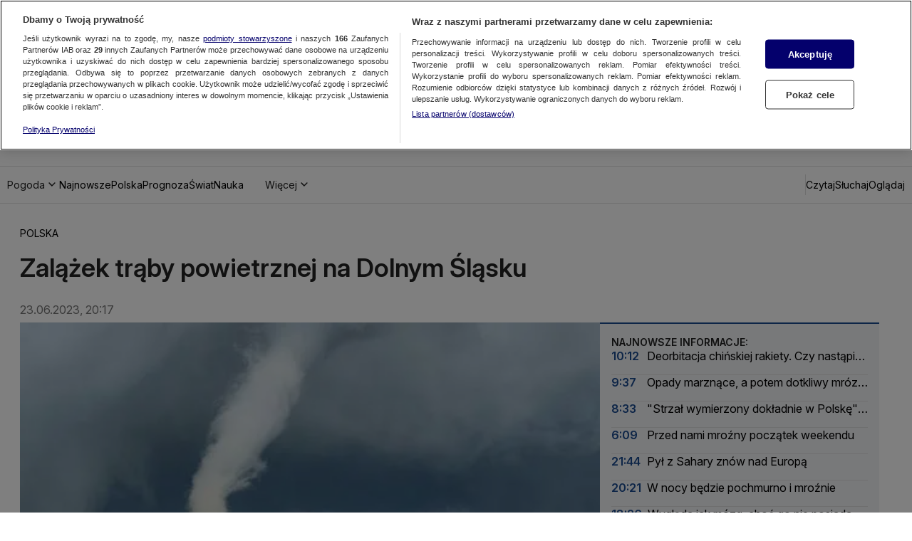

--- FILE ---
content_type: text/html
request_url: https://tvn24.pl/tvnmeteo/polska/zalazek-traby-powietrznej-na-dolnym-slasku-st7188805
body_size: 99952
content:
<!doctype html>
<html lang="pl" class="ds-desktop">
    <head>
        <meta charSet="utf-8" />
        <title data-rh="1">Zalążek trąby powietrznej na Dolnym Śląsku  | TVN Meteo</title>
        <meta data-rh="1" content="yes" name="mobile-web-app-capable"/><meta data-rh="1" content="tvnmeteo" name="application-name"/><meta data-rh="1" content="#fff" name="theme-color"/><meta data-rh="1" content="yes" name="apple-mobile-web-app-capable"/><meta data-rh="1" content="black" name="apple-mobile-web-app-status-bar-style"/><meta data-rh="1" content="tvnmeteo" name="apple-mobile-web-app-title"/><meta data-rh="1" content="#fff" name="msapplication-TileColor"/><meta data-rh="1" content="/_i/manifests/tvnmeteo/assets/mstile-icon-270.png" name="msapplication-TileImage"/><meta data-rh="1" content="/_i/manifests/tvnmeteo/assets/mstile-icon-128.png" name="msapplication-square70x70logo"/><meta data-rh="1" content="/_i/manifests/tvnmeteo/assets/mstile-icon-270.png" name="msapplication-square150x150logo"/><meta data-rh="1" content="/_i/manifests/tvnmeteo/assets/mstile-icon-558.png" name="msapplication-square310x310logo"/><meta data-rh="1" content="/_i/manifests/tvnmeteo/assets/mstile-icon-558-270.png" name="msapplication-wide310x150logo"/><meta data-rh="1" content="summary_large_image" name="twitter:card"/><meta data-rh="1" content="pl_PL" property="og:locale"/><meta data-rh="1" content="width=1316" name="viewport"/>
        <link rel="preload" href="https://fonts.gstatic.com/s/inter/v20/UcCo3FwrK3iLTcviYwYZ8UA3.woff2" as="font" type="font/woff2" crossorigin="anonymous" />
<link rel="preload" href="https://fonts.gstatic.com/s/inter/v20/UcCo3FwrK3iLTcvsYwYZ8UA3J58.woff2" as="font" type="font/woff2" crossorigin="anonymous" />

        <meta data-rh="1" content="max-image-preview:large" name="robots"/><meta data-rh="1" content="Gwałtowna aura nawiedziła w piątek wiele regionów Polski. Pojawiły się burze, którym towarzyszy silny wiatr i obfity opad deszczu. W miejscowości Żórawina (województwo dolnośląskie) pojawił się lej kondensacyjny, czyli zalążek trąby powietrznej. Zobacz zdjęcia i nagrania." name="description"/><meta data-rh="1" content="article" property="og:type"/><meta data-rh="1" content="Zalążek trąby powietrznej na Dolnym Śląsku" property="og:title"/><meta data-rh="1" content="https://tvn24.pl/tvnmeteo/polska/zalazek-traby-powietrznej-na-dolnym-slasku-st7188805" property="og:url"/><meta data-rh="1" content="Gwałtowna aura nawiedziła w piątek wiele regionów Polski. Pojawiły się burze, którym towarzyszy silny wiatr i obfity opad deszczu. W miejscowości Żórawina (województwo dolnośląskie) pojawił się lej kondensacyjny, czyli zalążek trąby powietrznej. Zobacz zdjęcia i nagrania." property="og:description"/><meta data-rh="1" content="https://tvn24.pl/_e/i/tvnmeteo/najnowsze/cdn-zdjecie-7m7lcb-zalazek-traby-powietrznej-ph7188864/alternates/WEBP_LANDSCAPE_840" property="og:image"/> <link data-rh="1" href="https://tvn24.pl/tvnmeteo/polska/zalazek-traby-powietrznej-na-dolnym-slasku-st7188805" rel="canonical"/> <script data-rh="1" type="application/ld+json">{"@context":"http://schema.org","@type":"NewsArticle","image":["https://tvn24.pl/_e/i/tvnmeteo/najnowsze/cdn-zdjecie-7m7lcb-zalazek-traby-powietrznej-ph7188864/alternates/WEBP_FOUR_THREE_1280","https://tvn24.pl/_e/i/tvnmeteo/najnowsze/cdn-zdjecie-7m7lcb-zalazek-traby-powietrznej-ph7188864/alternates/WEBP_SQUARE_1280"],"headline":"Zalążek trąby powietrznej na Dolnym Śląsku","datePublished":"2023-06-23T18:17:33.000Z","dateModified":"","description":"Gwałtowna aura nawiedziła w piątek wiele regionów Polski. Pojawiły się burze, którym towarzyszy silny wiatr i obfity opad deszczu. W miejscowości Żórawina (województwo dolnośląskie) pojawił się lej kondensacyjny, czyli zalążek trąby powietrznej. Zobacz zdjęcia i nagrania.","mainEntityOfPage":{"@type":"WebPage","@id":"https://tvn24.pl/tvnmeteo/polska/zalazek-traby-powietrznej-na-dolnym-slasku-st7188805"},"publisher":{"@type":"Organization","name":"TVN Meteo","logo":{"@type":"ImageObject","name":"TVN Meteo","url":"https://tvn24.pl/najnowsze/cdn-zdjecie-9930616-logo-tvn24-ph8320467"}},"author":{"@type":"Person","name":"anw"}}</script><script data-rh="1" type="application/ld+json">{"@context":"http://schema.org","@type":"VideoObject","name":"W miejscowości Żórawina zauważono zalążki powstającej trąby powietrznej","uploadDate":"2023-06-23T18:33:39.000Z","description":"","thumbnailUrl":["https://tvn24.pl/_e/i/tvnmeteo/najnowsze/cdn-zdjecie-p45vv-w-miejscowosci-zorawina-zauwazono-zalazki-powstajacej-traby-powietrznej-kf7188913/alternates/WEBP_LANDSCAPE_1280","https://tvn24.pl/_e/i/tvnmeteo/najnowsze/cdn-zdjecie-p45vv-w-miejscowosci-zorawina-zauwazono-zalazki-powstajacej-traby-powietrznej-kf7188913/alternates/WEBP_FOUR_THREE_1280","https://tvn24.pl/_e/i/tvnmeteo/najnowsze/cdn-zdjecie-p45vv-w-miejscowosci-zorawina-zauwazono-zalazki-powstajacej-traby-powietrznej-kf7188913/alternates/WEBP_SQUARE_1280"],"duration":"PT48S","expires":""}</script><script data-rh="1" type="application/ld+json">{"@context":"http://schema.org","@type":"VideoObject","name":"Zalążek trąby","uploadDate":"2023-06-23T18:15:45.000Z","description":"","thumbnailUrl":["https://tvn24.pl/_e/i/tvnmeteo/najnowsze/cdn-zdjecie-j0jqra-zalazek-traby-kf7188895/alternates/WEBP_LANDSCAPE_1280","https://tvn24.pl/_e/i/tvnmeteo/najnowsze/cdn-zdjecie-j0jqra-zalazek-traby-kf7188895/alternates/WEBP_FOUR_THREE_1280","https://tvn24.pl/_e/i/tvnmeteo/najnowsze/cdn-zdjecie-j0jqra-zalazek-traby-kf7188895/alternates/WEBP_SQUARE_1280"],"duration":"PT74S","expires":""}</script><script data-rh="1" type="application/ld+json">{"@context":"http://schema.org","@type":"ItemList","itemListElement":[{"@context":"http://schema.org","@type":"VideoObject","name":"Zalążek trąby powietrznej w miejscowości Żórawina ","uploadDate":"2023-06-23T18:15:45.000Z","description":"","thumbnailUrl":["https://tvn24.pl/_e/i/tvnmeteo/najnowsze/cdn-zdjecie-j0jqra-zalazek-traby-kf7188895/alternates/WEBP_LANDSCAPE_1280"],"duration":"PT74S","expires":"","url":"https://tvn24.pl/tvnmeteo/najnowsze/zalazek-traby-powietrznej-w-miejscowosci-zorawina-7188893","position":1},{"@context":"http://schema.org","@type":"VideoObject","name":"W miejscowości Żórawina zauważono zalążki powstającej trąby powietrznej","uploadDate":"2023-06-23T18:33:39.000Z","description":"","thumbnailUrl":["https://tvn24.pl/_e/i/tvnmeteo/najnowsze/cdn-zdjecie-p45vv-w-miejscowosci-zorawina-zauwazono-zalazki-powstajacej-traby-powietrznej-kf7188913/alternates/WEBP_LANDSCAPE_1280"],"duration":"PT48S","expires":"","url":"https://tvn24.pl/tvnmeteo/najnowsze/w-miejscowosci-zorawina-zauwazono-zalazki-powstajacej-traby-powietrznej-7188912","position":2},{"@context":"http://schema.org","@type":"VideoObject","name":"Zalążek trąby powietrznej ","uploadDate":"2023-06-23T18:10:32.000Z","description":"","thumbnailUrl":["https://tvn24.pl/_e/i/tvnmeteo/najnowsze/cdn-zdjecie-yql4uj-zalazek-traby-powietrznej-kf7188907/alternates/WEBP_LANDSCAPE_1280"],"duration":"PT33S","expires":"","url":"https://tvn24.pl/tvnmeteo/najnowsze/zalazek-traby-powietrznej-7188878","position":3},{"@context":"http://schema.org","@type":"VideoObject","name":"Ulewa na Podkarpaciu","uploadDate":"2023-06-23T13:28:29.000Z","description":"","thumbnailUrl":["https://tvn24.pl/_e/i/tvnmeteo/najnowsze/cdn-zdjecie-82s2kc-burza-siec-kf7188512/alternates/WEBP_LANDSCAPE_1280"],"duration":"PT42S","expires":"","url":"https://tvn24.pl/tvnmeteo/najnowsze/ulewa-na-podkarpaciu-7188510","position":4},{"@context":"http://schema.org","@type":"VideoObject","name":"Zalana ulica w Radomsku - nagranie sprzed dwóch tygodni","uploadDate":"2023-06-23T12:54:47.000Z","description":"","thumbnailUrl":["https://tvn24.pl/_e/i/tvnmeteo/najnowsze/cdn-zdjecie-mgxgnp-mostek-2-kf7188421/alternates/WEBP_LANDSCAPE_1280"],"duration":"PT87S","expires":"","url":"https://tvn24.pl/tvnmeteo/najnowsze/zalana-ulica-w-radomsku-nagranie-sprzed-dwoch-tygodni-7188419","position":5},{"@context":"http://schema.org","@type":"VideoObject","name":"Zalana ulica w Radomsku","uploadDate":"2023-06-23T12:54:25.000Z","description":"","thumbnailUrl":["https://tvn24.pl/_e/i/tvnmeteo/najnowsze/cdn-zdjecie-g20ytc-zalana-ulica-w-radomsku-kf7188385/alternates/WEBP_LANDSCAPE_1280"],"duration":"PT47S","expires":"","url":"https://tvn24.pl/tvnmeteo/najnowsze/zalana-ulica-w-radomsku-7188383","position":6}]}</script>
        <link data-rh="1" href="/_i/manifests/tvnmeteo/manifest.json" rel="manifest"/><link data-rh="1" href="/_i/manifests/tvnmeteo/assets/favicon-196.png" rel="icon" sizes="196x196" type="image/png"/><link data-rh="1" href="/_i/manifests/tvnmeteo/assets/apple-icon-180.png" rel="apple-touch-icon"/><link data-rh="1" href="/_i/manifests/tvnmeteo/assets/apple-splash-2048-2732.png" media="(device-width: 1024px) and (device-height: 1366px) and (-webkit-device-pixel-ratio: 2) and (orientation: portrait)" rel="apple-touch-startup-image"/><link data-rh="1" href="/_i/manifests/tvnmeteo/assets/apple-splash-2732-2048.png" media="(device-width: 1024px) and (device-height: 1366px) and (-webkit-device-pixel-ratio: 2) and (orientation: landscape)" rel="apple-touch-startup-image"/><link data-rh="1" href="/_i/manifests/tvnmeteo/assets/apple-splash-1668-2388.png" media="(device-width: 834px) and (device-height: 1194px) and (-webkit-device-pixel-ratio: 2) and (orientation: portrait)" rel="apple-touch-startup-image"/><link data-rh="1" href="/_i/manifests/tvnmeteo/assets/apple-splash-2388-1668.png" media="(device-width: 834px) and (device-height: 1194px) and (-webkit-device-pixel-ratio: 2) and (orientation: landscape)" rel="apple-touch-startup-image"/><link data-rh="1" href="/_i/manifests/tvnmeteo/assets/apple-splash-1536-2048.png" media="(device-width: 768px) and (device-height: 1024px) and (-webkit-device-pixel-ratio: 2) and (orientation: portrait)" rel="apple-touch-startup-image"/><link data-rh="1" href="/_i/manifests/tvnmeteo/assets/apple-splash-2048-1536.png" media="(device-width: 768px) and (device-height: 1024px) and (-webkit-device-pixel-ratio: 2) and (orientation: landscape)" rel="apple-touch-startup-image"/><link data-rh="1" href="/_i/manifests/tvnmeteo/assets/apple-splash-1488-2266.png" media="(device-width: 744px) and (device-height: 1133px) and (-webkit-device-pixel-ratio: 2) and (orientation: portrait)" rel="apple-touch-startup-image"/><link data-rh="1" href="/_i/manifests/tvnmeteo/assets/apple-splash-2266-1488.png" media="(device-width: 744px) and (device-height: 1133px) and (-webkit-device-pixel-ratio: 2) and (orientation: landscape)" rel="apple-touch-startup-image"/><link data-rh="1" href="/_i/manifests/tvnmeteo/assets/apple-splash-1640-2360.png" media="(device-width: 820px) and (device-height: 1180px) and (-webkit-device-pixel-ratio: 2) and (orientation: portrait)" rel="apple-touch-startup-image"/><link data-rh="1" href="/_i/manifests/tvnmeteo/assets/apple-splash-2360-1640.png" media="(device-width: 820px) and (device-height: 1180px) and (-webkit-device-pixel-ratio: 2) and (orientation: landscape)" rel="apple-touch-startup-image"/><link data-rh="1" href="/_i/manifests/tvnmeteo/assets/apple-splash-1668-2224.png" media="(device-width: 834px) and (device-height: 1112px) and (-webkit-device-pixel-ratio: 2) and (orientation: portrait)" rel="apple-touch-startup-image"/><link data-rh="1" href="/_i/manifests/tvnmeteo/assets/apple-splash-2224-1668.png" media="(device-width: 834px) and (device-height: 1112px) and (-webkit-device-pixel-ratio: 2) and (orientation: landscape)" rel="apple-touch-startup-image"/><link data-rh="1" href="/_i/manifests/tvnmeteo/assets/apple-splash-1620-2160.png" media="(device-width: 810px) and (device-height: 1080px) and (-webkit-device-pixel-ratio: 2) and (orientation: portrait)" rel="apple-touch-startup-image"/><link data-rh="1" href="/_i/manifests/tvnmeteo/assets/apple-splash-2160-1620.png" media="(device-width: 810px) and (device-height: 1080px) and (-webkit-device-pixel-ratio: 2) and (orientation: landscape)" rel="apple-touch-startup-image"/><link data-rh="1" href="/_i/manifests/tvnmeteo/assets/apple-splash-1320-2868.png" media="(device-width: 440px) and (device-height: 956px) and (-webkit-device-pixel-ratio: 3) and (orientation: portrait)" rel="apple-touch-startup-image"/><link data-rh="1" href="/_i/manifests/tvnmeteo/assets/apple-splash-2868-1320.png" media="(device-width: 440px) and (device-height: 956px) and (-webkit-device-pixel-ratio: 3) and (orientation: landscape)" rel="apple-touch-startup-image"/><link data-rh="1" href="/_i/manifests/tvnmeteo/assets/apple-splash-1206-2622.png" media="(device-width: 402px) and (device-height: 874px) and (-webkit-device-pixel-ratio: 3) and (orientation: portrait)" rel="apple-touch-startup-image"/><link data-rh="1" href="/_i/manifests/tvnmeteo/assets/apple-splash-2622-1206.png" media="(device-width: 402px) and (device-height: 874px) and (-webkit-device-pixel-ratio: 3) and (orientation: landscape)" rel="apple-touch-startup-image"/><link data-rh="1" href="/_i/manifests/tvnmeteo/assets/apple-splash-1290-2796.png" media="(device-width: 430px) and (device-height: 932px) and (-webkit-device-pixel-ratio: 3) and (orientation: portrait)" rel="apple-touch-startup-image"/><link data-rh="1" href="/_i/manifests/tvnmeteo/assets/apple-splash-2796-1290.png" media="(device-width: 430px) and (device-height: 932px) and (-webkit-device-pixel-ratio: 3) and (orientation: landscape)" rel="apple-touch-startup-image"/><link data-rh="1" href="/_i/manifests/tvnmeteo/assets/apple-splash-1179-2556.png" media="(device-width: 393px) and (device-height: 852px) and (-webkit-device-pixel-ratio: 3) and (orientation: portrait)" rel="apple-touch-startup-image"/><link data-rh="1" href="/_i/manifests/tvnmeteo/assets/apple-splash-2556-1179.png" media="(device-width: 393px) and (device-height: 852px) and (-webkit-device-pixel-ratio: 3) and (orientation: landscape)" rel="apple-touch-startup-image"/><link data-rh="1" href="/_i/manifests/tvnmeteo/assets/apple-splash-1284-2778.png" media="(device-width: 428px) and (device-height: 926px) and (-webkit-device-pixel-ratio: 3) and (orientation: portrait)" rel="apple-touch-startup-image"/><link data-rh="1" href="/_i/manifests/tvnmeteo/assets/apple-splash-2778-1284.png" media="(device-width: 428px) and (device-height: 926px) and (-webkit-device-pixel-ratio: 3) and (orientation: landscape)" rel="apple-touch-startup-image"/><link data-rh="1" href="/_i/manifests/tvnmeteo/assets/apple-splash-1170-2532.png" media="(device-width: 390px) and (device-height: 844px) and (-webkit-device-pixel-ratio: 3) and (orientation: portrait)" rel="apple-touch-startup-image"/><link data-rh="1" href="/_i/manifests/tvnmeteo/assets/apple-splash-2532-1170.png" media="(device-width: 390px) and (device-height: 844px) and (-webkit-device-pixel-ratio: 3) and (orientation: landscape)" rel="apple-touch-startup-image"/><link data-rh="1" href="/_i/manifests/tvnmeteo/assets/apple-splash-1125-2436.png" media="(device-width: 375px) and (device-height: 812px) and (-webkit-device-pixel-ratio: 3) and (orientation: portrait)" rel="apple-touch-startup-image"/><link data-rh="1" href="/_i/manifests/tvnmeteo/assets/apple-splash-2436-1125.png" media="(device-width: 375px) and (device-height: 812px) and (-webkit-device-pixel-ratio: 3) and (orientation: landscape)" rel="apple-touch-startup-image"/><link data-rh="1" href="/_i/manifests/tvnmeteo/assets/apple-splash-1242-2688.png" media="(device-width: 414px) and (device-height: 896px) and (-webkit-device-pixel-ratio: 3) and (orientation: portrait)" rel="apple-touch-startup-image"/><link data-rh="1" href="/_i/manifests/tvnmeteo/assets/apple-splash-2688-1242.png" media="(device-width: 414px) and (device-height: 896px) and (-webkit-device-pixel-ratio: 3) and (orientation: landscape)" rel="apple-touch-startup-image"/><link data-rh="1" href="/_i/manifests/tvnmeteo/assets/apple-splash-828-1792.png" media="(device-width: 414px) and (device-height: 896px) and (-webkit-device-pixel-ratio: 2) and (orientation: portrait)" rel="apple-touch-startup-image"/><link data-rh="1" href="/_i/manifests/tvnmeteo/assets/apple-splash-1792-828.png" media="(device-width: 414px) and (device-height: 896px) and (-webkit-device-pixel-ratio: 2) and (orientation: landscape)" rel="apple-touch-startup-image"/><link data-rh="1" href="/_i/manifests/tvnmeteo/assets/apple-splash-1242-2208.png" media="(device-width: 414px) and (device-height: 736px) and (-webkit-device-pixel-ratio: 3) and (orientation: portrait)" rel="apple-touch-startup-image"/><link data-rh="1" href="/_i/manifests/tvnmeteo/assets/apple-splash-2208-1242.png" media="(device-width: 414px) and (device-height: 736px) and (-webkit-device-pixel-ratio: 3) and (orientation: landscape)" rel="apple-touch-startup-image"/><link data-rh="1" href="/_i/manifests/tvnmeteo/assets/apple-splash-750-1334.png" media="(device-width: 375px) and (device-height: 667px) and (-webkit-device-pixel-ratio: 2) and (orientation: portrait)" rel="apple-touch-startup-image"/><link data-rh="1" href="/_i/manifests/tvnmeteo/assets/apple-splash-1334-750.png" media="(device-width: 375px) and (device-height: 667px) and (-webkit-device-pixel-ratio: 2) and (orientation: landscape)" rel="apple-touch-startup-image"/><link data-rh="1" href="/_i/manifests/tvnmeteo/assets/apple-splash-640-1136.png" media="(device-width: 320px) and (device-height: 568px) and (-webkit-device-pixel-ratio: 2) and (orientation: portrait)" rel="apple-touch-startup-image"/><link data-rh="1" href="/_i/manifests/tvnmeteo/assets/apple-splash-1136-640.png" media="(device-width: 320px) and (device-height: 568px) and (-webkit-device-pixel-ratio: 2) and (orientation: landscape)" rel="apple-touch-startup-image"/><link data-rh="1" href="/_i/assets/Authentication.island.1c9ae9b8.js" rel="modulepreload"/><link data-rh="1" href="/_i/assets/Nuvi.island.3b9988db.js" rel="modulepreload"/><link data-rh="1" as="script" href="//geolocation.onetrust.com" rel="dns-prefetch"/><link data-rh="1" as="script" href="https://cdn.cookielaw.org/scripttemplates/otSDKStub.js" rel="preload"/><link data-rh="1" as="script" href="https://tvn.hit.gemius.pl/xgemius.min.js" rel="preload"/><link data-rh="1" href="//www.googleadservices.com" rel="dns-prefetch"/><link data-rh="1" href="//tvn.adocean.pl" rel="preconnect"/><link data-rh="1" href="https://at-app.cdntvn.pl/rel/web-display/v1-latest/app.js" rel="preconnect"/><link data-rh="1" crossOrigin="use-credentials" href="//securepubads.g.doubleclick.net" rel="preconnect"/><link data-rh="1" as="script" href="https://53ea0c6c-b473-47da-93a9-913ef9728550.edge.permutive.app/53ea0c6c-b473-47da-93a9-913ef9728550-web.js" rel="preload"/><link data-rh="1" href="https://www.googletagmanager.com/" rel="preconnect"/><link data-rh="1" href="https://tvn.hit.gemius.pl/" rel="preconnect"/><link data-rh="1" href="//media-tvn24.ipresso.pl" rel="dns-prefetch"/><link data-rh="1" href="//perun.ipresso.pl" rel="dns-prefetch"/>
        <style>@font-face{font-family:Inter;font-style:italic;font-weight:100 900;font-display:swap;src:url(https://fonts.gstatic.com/s/inter/v20/UcCm3FwrK3iLTcvnUwkT9mI1F55MKw.woff2) format("woff2");unicode-range:U+0460-052F,U+1C80-1C8A,U+20B4,U+2DE0-2DFF,U+A640-A69F,U+FE2E-FE2F}@font-face{font-family:Inter;font-style:italic;font-weight:100 900;font-display:swap;src:url(https://fonts.gstatic.com/s/inter/v20/UcCm3FwrK3iLTcvnUwAT9mI1F55MKw.woff2) format("woff2");unicode-range:U+0301,U+0400-045F,U+0490-0491,U+04B0-04B1,U+2116}@font-face{font-family:Inter;font-style:italic;font-weight:100 900;font-display:swap;src:url(https://fonts.gstatic.com/s/inter/v20/UcCm3FwrK3iLTcvnUwoT9mI1F55MKw.woff2) format("woff2");unicode-range:U+0100-02BA,U+02BD-02C5,U+02C7-02CC,U+02CE-02D7,U+02DD-02FF,U+0304,U+0308,U+0329,U+1D00-1DBF,U+1E00-1E9F,U+1EF2-1EFF,U+2020,U+20A0-20AB,U+20AD-20C0,U+2113,U+2C60-2C7F,U+A720-A7FF}@font-face{font-family:Inter;font-style:italic;font-weight:100 900;font-display:swap;src:url(https://fonts.gstatic.com/s/inter/v20/UcCm3FwrK3iLTcvnUwQT9mI1F54.woff2) format("woff2");unicode-range:U+0000-00FF,U+0131,U+0152-0153,U+02BB-02BC,U+02C6,U+02DA,U+02DC,U+0304,U+0308,U+0329,U+2000-206F,U+20AC,U+2122,U+2191,U+2193,U+2212,U+2215,U+FEFF,U+FFFD}@font-face{font-family:Inter;font-style:normal;font-weight:100 900;font-display:swap;src:url(https://fonts.gstatic.com/s/inter/v20/UcCo3FwrK3iLTcvvYwYZ8UA3J58.woff2) format("woff2");unicode-range:U+0460-052F,U+1C80-1C8A,U+20B4,U+2DE0-2DFF,U+A640-A69F,U+FE2E-FE2F}@font-face{font-family:Inter;font-style:normal;font-weight:100 900;font-display:swap;src:url(https://fonts.gstatic.com/s/inter/v20/UcCo3FwrK3iLTcvmYwYZ8UA3J58.woff2) format("woff2");unicode-range:U+0301,U+0400-045F,U+0490-0491,U+04B0-04B1,U+2116}@font-face{font-family:Inter;font-style:normal;font-weight:100 900;font-display:swap;src:url(https://fonts.gstatic.com/s/inter/v20/UcCo3FwrK3iLTcvsYwYZ8UA3J58.woff2) format("woff2");unicode-range:U+0100-02BA,U+02BD-02C5,U+02C7-02CC,U+02CE-02D7,U+02DD-02FF,U+0304,U+0308,U+0329,U+1D00-1DBF,U+1E00-1E9F,U+1EF2-1EFF,U+2020,U+20A0-20AB,U+20AD-20C0,U+2113,U+2C60-2C7F,U+A720-A7FF}@font-face{font-family:Inter;font-style:normal;font-weight:100 900;font-display:swap;src:url(https://fonts.gstatic.com/s/inter/v20/UcCo3FwrK3iLTcviYwYZ8UA3.woff2) format("woff2");unicode-range:U+0000-00FF,U+0131,U+0152-0153,U+02BB-02BC,U+02C6,U+02DA,U+02DC,U+0304,U+0308,U+0329,U+2000-206F,U+20AC,U+2122,U+2191,U+2193,U+2212,U+2215,U+FEFF,U+FFFD}
,@font-face{font-family:"Noto Serif";font-style:italic;font-weight:100 900;font-stretch:100%;font-display:swap;src:url(https://fonts.gstatic.com/s/notoserif/v23/ga6faw1J5X9T9RW6j9bNfFIMZhhWnFTyNZIQD1-_P3Lct_NFiQhhYQ.woff2) format("woff2");unicode-range:U+0460-052F,U+1C80-1C8A,U+20B4,U+2DE0-2DFF,U+A640-A69F,U+FE2E-FE2F}@font-face{font-family:"Noto Serif";font-style:italic;font-weight:100 900;font-stretch:100%;font-display:swap;src:url(https://fonts.gstatic.com/s/notoserif/v23/ga6faw1J5X9T9RW6j9bNfFIMZhhWnFTyNZIQD1-_P3vct_NFiQhhYQ.woff2) format("woff2");unicode-range:U+0301,U+0400-045F,U+0490-0491,U+04B0-04B1,U+2116}@font-face{font-family:"Noto Serif";font-style:italic;font-weight:100 900;font-stretch:100%;font-display:swap;src:url(https://fonts.gstatic.com/s/notoserif/v23/ga6faw1J5X9T9RW6j9bNfFIMZhhWnFTyNZIQD1-_P3Hct_NFiQhhYQ.woff2) format("woff2");unicode-range:U+0100-02BA,U+02BD-02C5,U+02C7-02CC,U+02CE-02D7,U+02DD-02FF,U+0304,U+0308,U+0329,U+1D00-1DBF,U+1E00-1E9F,U+1EF2-1EFF,U+2020,U+20A0-20AB,U+20AD-20C0,U+2113,U+2C60-2C7F,U+A720-A7FF}@font-face{font-family:"Noto Serif";font-style:italic;font-weight:100 900;font-stretch:100%;font-display:swap;src:url(https://fonts.gstatic.com/s/notoserif/v23/ga6faw1J5X9T9RW6j9bNfFIMZhhWnFTyNZIQD1-_P3_ct_NFiQg.woff2) format("woff2");unicode-range:U+0000-00FF,U+0131,U+0152-0153,U+02BB-02BC,U+02C6,U+02DA,U+02DC,U+0304,U+0308,U+0329,U+2000-206F,U+20AC,U+2122,U+2191,U+2193,U+2212,U+2215,U+FEFF,U+FFFD}@font-face{font-family:"Noto Serif";font-style:normal;font-weight:100 900;font-stretch:100%;font-display:swap;src:url(https://fonts.gstatic.com/s/notoserif/v23/ga6daw1J5X9T9RW6j9bNVls-hfgvz8JcMofYTYf3D33WsNFHuQk.woff2) format("woff2");unicode-range:U+0460-052F,U+1C80-1C8A,U+20B4,U+2DE0-2DFF,U+A640-A69F,U+FE2E-FE2F}@font-face{font-family:"Noto Serif";font-style:normal;font-weight:100 900;font-stretch:100%;font-display:swap;src:url(https://fonts.gstatic.com/s/notoserif/v23/ga6daw1J5X9T9RW6j9bNVls-hfgvz8JcMofYTYf-D33WsNFHuQk.woff2) format("woff2");unicode-range:U+0301,U+0400-045F,U+0490-0491,U+04B0-04B1,U+2116}@font-face{font-family:"Noto Serif";font-style:normal;font-weight:100 900;font-stretch:100%;font-display:swap;src:url(https://fonts.gstatic.com/s/notoserif/v23/ga6daw1J5X9T9RW6j9bNVls-hfgvz8JcMofYTYf0D33WsNFHuQk.woff2) format("woff2");unicode-range:U+0100-02BA,U+02BD-02C5,U+02C7-02CC,U+02CE-02D7,U+02DD-02FF,U+0304,U+0308,U+0329,U+1D00-1DBF,U+1E00-1E9F,U+1EF2-1EFF,U+2020,U+20A0-20AB,U+20AD-20C0,U+2113,U+2C60-2C7F,U+A720-A7FF}@font-face{font-family:"Noto Serif";font-style:normal;font-weight:100 900;font-stretch:100%;font-display:swap;src:url(https://fonts.gstatic.com/s/notoserif/v23/ga6daw1J5X9T9RW6j9bNVls-hfgvz8JcMofYTYf6D33WsNFH.woff2) format("woff2");unicode-range:U+0000-00FF,U+0131,U+0152-0153,U+02BB-02BC,U+02C6,U+02DA,U+02DC,U+0304,U+0308,U+0329,U+2000-206F,U+20AC,U+2122,U+2191,U+2193,U+2212,U+2215,U+FEFF,U+FFFD}
*,*:before,*:after{box-sizing:border-box}*{margin:0}body{line-height:1.5;-webkit-font-smoothing:antialiased}img,picture,video,canvas,svg{display:block;max-width:100%}input,button,textarea,select{font:inherit}p,h1,h2,h3,h4,h5,h6{overflow-wrap:break-word}ol,ul{list-style:none;padding:0;margin:0}blockquote,q{quotes:none}button{background:none;border:none;padding:0;color:inherit;text-align:left}@media (prefers-reduced-motion: reduce){*,:before,:after{animation-delay:-1ms!important;animation-duration:1ms!important;animation-iteration-count:1!important;background-attachment:initial!important;scroll-behavior:auto!important;transition-duration:0s!important;transition-delay:0s!important}}.ds-mobile .yen-landscape-cover{display:none;align-items:center;justify-content:center;flex-direction:column;position:fixed;background-color:#000000e6;inset:0;font-size:4vw;color:#fff;font-weight:700;font-family:Roboto,sans-serif;font-style:normal;line-height:140%}.ds-mobile .yen-landscape-cover:before{display:block;content:"";width:8vw;height:8vw;margin-bottom:16px;background-image:url([data-uri]);background-repeat:no-repeat;background-size:contain;background-position:center}@media screen and (max-height: 540px) and (max-width: 1023px) and (orientation: landscape){.ds-mobile .yen-landscape-cover{display:flex;z-index:99999999}.ds-mobile body{overflow:hidden}}yennefer-island{display:contents}copy-button{display:contents}.ad-ph{background-color:var(--ds-color-gray-50);background-image:url(/_i/placeholders/ad_placeholder.svg);background-position:center center;background-repeat:no-repeat;display:block;max-width:var(--grid-desktop-content-width);font-size:14px;padding:8px 0;position:relative;width:100vw;left:50%;right:50%;margin-inline:-50vw}.ad-ph>div{position:relative;max-width:100vw;width:100%;display:flex;justify-content:center;margin:0 auto}.ds-desktop .ad-ph{width:100%;left:initial;right:initial;margin:40px auto;padding:8px 0 16px}.ds-desktop .ad-ph>div{max-width:100%}body{padding-bottom:var(--page-spacing-bottom, 0px)}.ds-desktop{scrollbar-gutter:stable}.ds-desktop body{min-width:var(--grid-desktop-content-width)}.ds-desktop body:has(.branding-video-server){min-width:1366px}#wtgSticky{z-index:4!important}.page-container-inside>*{position:relative}.hasScreening{position:relative}.hasScreening .ad-ph.on-top{background:transparent;pointer-events:none}.hasScreening .ad-ph.on-top>div{pointer-events:auto}

    :root {
        
        --grid-side-margin: 16px;
        
        --grid-gap: 30px;
        --grid-wide-column-width: 814px;
        --grid-narrow-column-width: 392px;
        --grid-desktop-content-width: 1236px;
        --grid-total-width: 1256px;

        &.ds-desktop {
            --grid-side-margin: 10px;
            
            @media screen and (min-width: 1321px) {
                --grid-gap: 36px;
                --grid-side-margin: 10px;
                --grid-wide-column-width: 852px;
                --grid-narrow-column-width: 408px;
                --grid-desktop-content-width: 1296px;
                --grid-total-width: 1316px;
            }
        }
    
    }
</style>
        <link rel="stylesheet" href="/_i/assets/_default.page.2f406a8f.css">
<link rel="stylesheet" href="/_i/assets/Debug.6acbdec7.css">
        <link rel="stylesheet" href="/_i/themes/news.3096152d.css">
        <link rel="stylesheet" href="/_i/assets/article.page.0509e1eb.css">
<link rel="stylesheet" href="/_i/assets/Debug.6acbdec7.css">
<link rel="stylesheet" href="/_i/assets/TeaserGrid.d3355c29.css">
        
        <style id="sc-init-detector" data-yen-styled="true" data-styled-version="5.3.11"></style>
        <style data-yen-styled="true" data-styled-version="5.3.11">.dUmtgUy{--text-box-align:left;--text-box-color:var(--ds-text-primary-color,inherit);--text-box-background:transparent;--text-box-border:none;--text-box-border-radius:none;--text-box-line-clamp:1;--text-box-text-decoration:none;--text-box-text-decoration-thickness:auto;--text-box-text-underline-offset:auto;--text-box-text-transform:none;--text-box-transition:none;--text-box-padding:none;--text-box-margin:0;--text-box-white-space:normal;--text-box-word-break:break-word;--text-box-font-family:var(--ds-font-family-primary,Roboto,Arial,Helvetica,sans-serif);--text-box-font-size:var(--ds-font-size-level-regular,1rem / normal);--text-box-font-weight:normal;--text-box-font-style:normal;margin:var(--text-box-margin);padding:var(--text-box-padding);color:var(--text-box-color);font:var(--text-box-font-style) var(--text-box-font-weight) var(--text-box-font-size) var(--text-box-font-family);white-space:var(--text-box-white-space);word-break:var(--text-box-word-break);text-align:var(--text-box-align);text-transform:var(--text-box-text-transform);-webkit-text-decoration:var(--text-box-text-decoration);text-decoration:var(--text-box-text-decoration);-webkit-text-decoration-thickness:var(--text-box-text-decoration-thickness);text-decoration-thickness:var(--text-box-text-decoration-thickness);text-underline-offset:var(--text-box-text-underline-offset);background:var(--text-box-background);border:var(--text-box-border);border-radius:var(--text-box-border-radius);-webkit-transition:var(--text-box-transition);transition:var(--text-box-transition);font-synthesis-style:none;-webkit-font-smoothing:antialiased;-moz-osx-font-smoothing:grayscale;}/*!sc*/
.dUmtgUy.TextBox--clamp > span{-webkit-line-clamp:var(--text-box-line-clamp);-webkit-box-orient:vertical;display:-webkit-box;overflow:hidden;}/*!sc*/
data-yen-styled.g2[id="sc-gEvEery"]{content:"dUmtgUy,"}/*!sc*/
.gAuUMIy{--picture-border-radius:0;--picture-width:100%;--picture-height:auto;--picture-aspect-ratio:auto;--picture-margin:0;--picture-background-image:url('[data-uri]');--picture-background-color:var(--ds-color-gray-100,#e9e9e9);--picture-background-size:52px auto;--picture-backdrop-filter:none;--picture-border:0;display:block;width:var(--picture-width);height:var(--picture-height);margin:var(--picture-margin);border:var(--picture-border);border-radius:var(--picture-border-radius);aspect-ratio:var(--picture-aspect-ratio);-webkit-backdrop-filter:var(--picture-backdrop-filter);backdrop-filter:var(--picture-backdrop-filter);background-image:var(--picture-background-image);background-color:var(--picture-background-color);background-size:var(--picture-background-size);background-repeat:no-repeat;background-position:center;}/*!sc*/
.gAuUMIy.Picture--withoutPlaceholder{--picture-background-color:none;--picture-background-image:none;}/*!sc*/
.gAuUMIy.Picture--free{--picture-aspect-ratio:auto;}/*!sc*/
.gAuUMIy.Picture--1x1{--picture-aspect-ratio:1/1;}/*!sc*/
.gAuUMIy.Picture--4x3{--picture-aspect-ratio:4/3;}/*!sc*/
.gAuUMIy.Picture--5x8{--picture-aspect-ratio:5/8;}/*!sc*/
.gAuUMIy.Picture--9x16{--picture-aspect-ratio:9/16;}/*!sc*/
.gAuUMIy.Picture--13x9{--picture-aspect-ratio:13/9;}/*!sc*/
.gAuUMIy.Picture--16x9{--picture-aspect-ratio:16/9;}/*!sc*/
.gAuUMIy.Picture--21x9{--picture-aspect-ratio:21/9;}/*!sc*/
.gAuUMIy.Picture--24x9{--picture-aspect-ratio:24/9;}/*!sc*/
.gAuUMIy.Picture--32x9{--picture-aspect-ratio:24/9;}/*!sc*/
.gAuUMIy.Picture--113x150{--picture-aspect-ratio:24/9;}/*!sc*/
.gAuUMIy.Picture--213x100{--picture-aspect-ratio:213/100;}/*!sc*/
data-yen-styled.g4[id="sc-fqkvVRy"]{content:"gAuUMIy,"}/*!sc*/
.kaKugky{--label-transition:none;--label-text-transform:uppercase;--label-font-size:var(--ds-font-size-level-12,0.875rem / 140%);--label-font-weight:var(--ds-font-weight-semibold);--label-color:var(--ds-color-gray-500);--label-background:transparent;--label-padding:0;--label-bullet-size:5px;--label-bullet-color:var(--ds-error-color-500);--label-border-radius:0;--label-start-icon-height:16px;--label-start-icon-width:16px;--label-start-icon-margin:0 4px 0 0;--label-margin:0;--text-box-text-transform:var(--label-text-transform);--text-box-font-size:var(--label-font-size);--text-box-font-weight:var(--label-font-weight);--text-box-color:var(--label-color);--text-box-background:var(--label-background);--text-box-padding:var(--label-padding);--text-box-border-radius:var(--label-border-radius);--text-box-margin:var(--label-margin);display:-webkit-inline-box;display:-webkit-inline-flex;display:-ms-inline-flexbox;display:inline-flex;-webkit-align-items:center;-webkit-box-align:center;-ms-flex-align:center;align-items:center;-webkit-transition:var(--label-transition);transition:var(--label-transition);}/*!sc*/
.kaKugky.Label--small{--label-font-size:var(--ds-font-size-level-14,0.625rem / 130%);}/*!sc*/
.kaKugky.Label--small.Label--filled,.kaKugky.Label--small.Label--filledThin,.kaKugky.Label--small.Label--filledDot{--label-padding:0 4px;}/*!sc*/
.kaKugky.Label--medium{--label-font-size:var(--ds-font-size-level-13,0.75rem / 140%);}/*!sc*/
.kaKugky.Label--medium.Label--filled,.kaKugky.Label--medium.Label--filledThin,.kaKugky.Label--medium.Label--filledDot{--label-padding:0 4px;}/*!sc*/
.kaKugky.Label--large{--label-font-size:var(--ds-font-size-level-12,0.875rem / 140%);}/*!sc*/
.kaKugky.Label--large.Label--filled,.kaKugky.Label--large.Label--filledThin,.kaKugky.Label--large.Label--filledDot{--label-padding:1px 4px 0 4px;--label-border-radius:3px;}/*!sc*/
.kaKugky.Label--xlarge{--label-font-size:var(--ds-font-size-level-10,1.125rem / 140%);}/*!sc*/
.kaKugky.Label--xlarge.Label--filled,.kaKugky.Label--xlarge.Label--filledThin,.kaKugky.Label--xlarge.Label--filledDot{--label-padding:0 4px;--label-border-radius:3px;}/*!sc*/
.kaKugky.Label--xxlarge{--label-font-size:var(--ds-font-size-level-8,1.375rem / 140%);--label-start-icon-height:20px;--label-start-icon-width:20px;}/*!sc*/
.kaKugky.Label--xxlarge.Label--filled,.kaKugky.Label--xxlarge.Label--filledThin,.kaKugky.Label--xxlarge.Label--filledDot{--label-padding:1px 6px;--label-border-radius:4px;}/*!sc*/
.kaKugky.Label--filled{--label-padding:1px 4px 0 4px;--label-font-weight:var(--ds-font-weight-semibold);--label-border-radius:2px;}/*!sc*/
.kaKugky.Label--filledThin{--label-padding:0 4px;--label-font-weight:var(--ds-font-weight-regular);--label-border-radius:2px;}/*!sc*/
.kaKugky.Label--filledDot{--label-padding:0 4px;--label-font-weight:var(--ds-font-weight-semibold);--label-border-radius:3px;}/*!sc*/
.kaKugky.Label--info{--label-color:var(--ds-color-gray-500);}/*!sc*/
.kaKugky.Label--info.Label--filled,.kaKugky.Label--info.Label--filledThin,.kaKugky.Label--info.Label--filledDot{--label-color:var(--ds-color-white);--label-background:var(--ds-color-gray-500);--label-bullet-color:var(--ds-color-white);}/*!sc*/
.kaKugky.Label--accent{--label-color:var(--ds-color-blue-600);}/*!sc*/
.kaKugky.Label--accent.Label--filled,.kaKugky.Label--accent.Label--filledThin{--label-color:var(--ds-color-white);--label-background:var(--ds-color-blue-600);}/*!sc*/
.kaKugky.Label--error{--label-color:var(--ds-error-color-500);}/*!sc*/
.kaKugky.Label--error.Label--filled,.kaKugky.Label--error.Label--filledThin,.kaKugky.Label--error.Label--filledDot{--label-color:var(--ds-color-white);--label-background:var(--ds-error-color-500);--label-bullet-color:var(--ds-color-white);}/*!sc*/
.kaKugky.Label--warning{--label-color:var(--ds-color-gray-800);}/*!sc*/
.kaKugky.Label--warning.Label--filled,.kaKugky.Label--warning.Label--filledDot{--label-background:var(--ds-warning-color-300);--label-bullet-color:var(--ds-color-white);}/*!sc*/
.kaKugky.Label--success{--label-color:var(--ds-success-color-500);}/*!sc*/
.kaKugky.Label--success.Label--filled,.kaKugky.Label--success.Label--filledThin,.kaKugky.Label--success.Label--filledDot{--label-color:var(--ds-color-white);--label-background:var(--ds-success-color-500);--label-bullet-color:var(--ds-color-white);}/*!sc*/
.kaKugky.Label--darkOverlay{--label-color:var(--ds-color-white);}/*!sc*/
.kaKugky.Label--darkOverlay.Label--filled,.kaKugky.Label--darkOverlay.Label--filledThin{--label-color:var(--ds-color-white);--label-background:var(--ds-overlay-color);}/*!sc*/
.kaKugky.Label--link:is(a:link,a:visited){color:var(--label-color);}/*!sc*/
@media (hover:hover){.kaKugky.Label--link:is(a:link,a:visited):hover{--label-color:var(--ds-link-color);-webkit-text-decoration:none;text-decoration:none;}}/*!sc*/
.kaKugky .Label-startIcon{height:var(--label-start-icon-height);width:var(--label-start-icon-width);margin:var(--label-start-icon-margin);}/*!sc*/
data-yen-styled.g6[id="sc-iGgWBjy"]{content:"kaKugky,"}/*!sc*/
.hkTdEyy{display:-webkit-box;display:-webkit-flex;display:-ms-flexbox;display:flex;-webkit-flex-shrink:0;-ms-flex-negative:0;flex-shrink:0;-webkit-align-self:stretch;-ms-flex-item-align:stretch;align-self:stretch;position:relative;overflow:hidden;border-radius:var(--section-teaser-image-border-radius);}/*!sc*/
data-yen-styled.g81[id="sc-jMakVoy"]{content:"hkTdEyy,"}/*!sc*/
.epxoJEy{min-width:0;display:-webkit-box;display:-webkit-flex;display:-ms-flexbox;display:flex;-webkit-flex-direction:column;-ms-flex-direction:column;flex-direction:column;-webkit-align-items:var(--section-teaser-content-align-items);-webkit-box-align:var(--section-teaser-content-align-items);-ms-flex-align:var(--section-teaser-content-align-items);align-items:var(--section-teaser-content-align-items);gap:var(--section-teaser-content-gap);padding:var(--section-teaser-content-padding);width:100%;}/*!sc*/
data-yen-styled.g82[id="sc-iMTnTLy"]{content:"epxoJEy,"}/*!sc*/
.emqtWKy{--section-teaser-margin:0;--section-teaser-padding:0;--section-teaser-color:var(--ds-text-primary-color);--section-teaser-medium-font-size:var(--ds-font-size-level-9);--section-teaser-inline-font-size:var(--ds-font-size-level-11);--section-teaser-inline-picture-width:112px;--section-teaser-title-font-family:var(--ds-font-family-primary,Roboto,Arial,Helvetica,sans-serif);--section-teaser-title-font-size:var(--ds-font-size-level-8,1.375rem / 140%);--section-teaser-title-margin:0;--section-teaser-content-padding:0;--section-teaser-content-align-items:flex-start;--section-teaser-image-border-radius:var(--ds-radius-l,4px);--section-teaser-inline-label-transform:none;--section-teaser-content-gap:8px;margin:var(--section-teaser-margin);padding:var(--section-teaser-padding);display:-webkit-box;display:-webkit-flex;display:-ms-flexbox;display:flex;-webkit-flex-flow:column nowrap;-ms-flex-flow:column nowrap;flex-flow:column nowrap;-webkit-flex-shrink:1;-ms-flex-negative:1;flex-shrink:1;-webkit-align-items:flex-start;-webkit-box-align:flex-start;-ms-flex-align:flex-start;align-items:flex-start;-webkit-box-pack:start;-webkit-justify-content:flex-start;-ms-flex-pack:start;justify-content:flex-start;width:100%;gap:8px;position:relative;color:var(--section-teaser-color);}/*!sc*/
.emqtWKy .PictureOverlay{--picture-overlay-padding:8px;--picture-overlay-gap:8px;}/*!sc*/
.emqtWKy.SectionTeaser--inline{gap:12px;-webkit-flex-direction:row;-ms-flex-direction:row;flex-direction:row;}/*!sc*/
.emqtWKy.SectionTeaser--inline .sc-jMakVoy{-webkit-align-self:flex-start;-ms-flex-item-align:start;align-self:flex-start;}/*!sc*/
.emqtWKy.SectionTeaser--inline .sc-jMakVoy .Picture{--picture-width:var(--section-teaser-inline-picture-width);}/*!sc*/
.emqtWKy.SectionTeaser--inline .PictureOverlay{--picture-overlay-padding:4px;--picture-overlay-gap:4px;}/*!sc*/
.emqtWKy.SectionTeaser--inline .sc-iMTnTLy,.emqtWKy.SectionTeaser--inlineNoPhoto .sc-iMTnTLy,.emqtWKy.SectionTeaser--extraSmall .sc-iMTnTLy{gap:4px;}/*!sc*/
.ds-desktop .sc-hwdzOVy.SectionTeaser--inline .sc-iMTnTLy,.ds-desktop .emqtWKy.SectionTeaser--inlineNoPhoto .sc-iMTnTLy,.ds-desktop .emqtWKy.SectionTeaser--extraSmall .sc-iMTnTLy{gap:8px;}/*!sc*/
.emqtWKy picture{width:100%;}/*!sc*/
.emqtWKy .sc-jMakVoy .Picture{--picture-width:100%;--picture-background-size:auto clamp(16px,37%,80px);--picture-border-radius:var(--section-teaser-image-border-radius);}/*!sc*/
.emqtWKy.SectionTeaser--large{--section-teaser-title-font-size:var(--ds-font-size-level-8);--section-teaser-inline-label-transform:translateY(0.25em);}/*!sc*/
.ds-desktop .sc-hwdzOVy.SectionTeaser--large{--section-teaser-title-font-size:var(--ds-font-size-level-2);}/*!sc*/
.emqtWKy.SectionTeaser--large .Label.Label--large{--section-teaser-inline-label-transform:translateY(0.3em);}/*!sc*/
.ds-desktop .sc-hwdzOVy.SectionTeaser--large .Label.Label--large{--section-teaser-inline-label-transform:translateY(0.9em);}/*!sc*/
.emqtWKy.SectionTeaser--medium{--section-teaser-title-font-size:var(--section-teaser-medium-font-size);--section-teaser-inline-label-transform:translateY(0.15em);}/*!sc*/
.ds-desktop .sc-hwdzOVy.SectionTeaser--medium{--section-teaser-medium-font-size:var(--ds-font-size-level-3);}/*!sc*/
.emqtWKy.SectionTeaser--small{--section-teaser-inline-label-transform:translateY(0.2em);}/*!sc*/
.ds-desktop .sc-hwdzOVy.SectionTeaser--small{--section-teaser-title-font-size:var(--ds-font-size-level-9);}/*!sc*/
.emqtWKy.SectionTeaser--extraSmall{--section-teaser-inline-label-transform:translateY(0.1em);}/*!sc*/
.ds-desktop .sc-hwdzOVy.SectionTeaser--extraSmall{--section-teaser-title-font-size:var(--ds-font-size-level-10);}/*!sc*/
.emqtWKy.SectionTeaser--inline{--section-teaser-title-font-size:var(--section-teaser-inline-font-size);--section-teaser-inline-label-transform:translateY(0.1em);}/*!sc*/
.emqtWKy.SectionTeaser--inline .Label.Label--medium{--section-teaser-inline-label-transform:translateY(0.2em);}/*!sc*/
.emqtWKy.SectionTeaser--inlineNoPhoto{--section-teaser-title-font-size:var(--ds-font-size-level-11);--section-teaser-inline-label-transform:translateY(0.1em);}/*!sc*/
.emqtWKy .GalleryMosaic .GalleryMosaic-mosaicMainPhoto{width:273px;}/*!sc*/
.emqtWKy .GalleryMosaic .GalleryMosaic-teaserInfoTitle{--text-box-font-size:var(--ds-font-size-level-10);}/*!sc*/
.ds-desktop .sc-hwdzOVy .GalleryMosaic .GalleryMosaic-teaserInfoTitle{--text-box-font-size:var(--ds-font-size-level-8);}/*!sc*/
.emqtWKy .GalleryMosaic .GalleryMosaic-teaserInfoShowGallery{--text-box-font-size:var(--ds-font-size-level-13);}/*!sc*/
.ds-desktop .sc-hwdzOVy .GalleryMosaic .GalleryMosaic-teaserInfoShowGallery{--text-box-font-size:var(--ds-font-size-level-11);}/*!sc*/
data-yen-styled.g84[id="sc-hwdzOVy"]{content:"emqtWKy,"}/*!sc*/
.guKQxRy{--text-box-font-weight:600;--text-box-font-size:var(--section-teaser-title-font-size);--text-box-color:var(--section-teaser-color);--text-box-font-family:var(--section-teaser-title-font-family);--text-box-margin:var(--section-teaser-title-margin);}/*!sc*/
data-yen-styled.g87[id="sc-jGKxIKy"]{content:"guKQxRy,"}/*!sc*/
.ds-desktop .sc-guJBdhy:is(a,a:link,a:visited):hover,.ds-desktop .cPVCZby:is(a,a:link,a:visited):focus,.ds-desktop .cPVCZby:is(a,a:link,a:visited):active{color:var(--section-teaser-color-on-hover,--ds-link-color,#0053cf);}/*!sc*/
.ds-desktop .sc-guJBdhy:is(a,a:link,a:visited):hover .TextBox,.ds-desktop .cPVCZby:is(a,a:link,a:visited):focus .TextBox,.ds-desktop .cPVCZby:is(a,a:link,a:visited):active .TextBox{--text-box-color:var(--section-teaser-color-on-hover,inherit);}/*!sc*/
.ds-desktop .sc-guJBdhy:is(a,a:link,a:visited):hover .Label,.ds-desktop .cPVCZby:is(a,a:link,a:visited):focus .Label,.ds-desktop .cPVCZby:is(a,a:link,a:visited):active .Label{--text-box-color:var(--label-color);}/*!sc*/
.cPVCZby::after{bottom:0;content:'';left:0;position:absolute;right:0;top:0;z-index:1;}/*!sc*/
data-yen-styled.g88[id="sc-guJBdhy"]{content:"cPVCZby,"}/*!sc*/
.igNTony{--mono-icon-margin:0;--mono-icon-color:#000;--mono-icon-width:1em;--mono-icon-height:1em;--mono-icon-display:initial;width:var(--mono-icon-width);height:var(--mono-icon-height);margin:var(--mono-icon-margin);color:var(--mono-icon-color);display:var(--mono-icon-display);}/*!sc*/
data-yen-styled.g103[id="sc-gfoqjTy"]{content:"igNTony,"}/*!sc*/
.fQudKqy{--mono-icon-margin:0;--mono-icon-color:#000;--mono-icon-width:1em;--mono-icon-height:1em;--mono-icon-display:initial;width:var(--mono-icon-width);height:var(--mono-icon-height);margin:var(--mono-icon-margin);color:var(--mono-icon-color);display:var(--mono-icon-display);}/*!sc*/
data-yen-styled.g105[id="sc-sLsrZy"]{content:"fQudKqy,"}/*!sc*/
.bpAzKuy{--mono-icon-margin:0;--mono-icon-color:#000;--mono-icon-width:1em;--mono-icon-height:1em;--mono-icon-display:initial;width:var(--mono-icon-width);height:var(--mono-icon-height);margin:var(--mono-icon-margin);color:var(--mono-icon-color);display:var(--mono-icon-display);}/*!sc*/
data-yen-styled.g109[id="sc-dkmUuBy"]{content:"bpAzKuy,"}/*!sc*/
.fLFzdmy{--mono-icon-margin:0;--mono-icon-color:#000;--mono-icon-width:1em;--mono-icon-height:1em;--mono-icon-display:initial;width:var(--mono-icon-width);height:var(--mono-icon-height);margin:var(--mono-icon-margin);color:var(--mono-icon-color);display:var(--mono-icon-display);}/*!sc*/
data-yen-styled.g110[id="sc-ejfMa-dy"]{content:"fLFzdmy,"}/*!sc*/
.iXyRqDy{--mono-icon-margin:0;--mono-icon-color:#000;--mono-icon-width:1em;--mono-icon-height:1em;--mono-icon-display:initial;width:var(--mono-icon-width);height:var(--mono-icon-height);margin:var(--mono-icon-margin);color:var(--mono-icon-color);display:var(--mono-icon-display);}/*!sc*/
data-yen-styled.g117[id="sc-ecPEgmy"]{content:"iXyRqDy,"}/*!sc*/
.bIttOey{--mono-icon-margin:0;--mono-icon-color:#000;--mono-icon-width:1em;--mono-icon-height:1em;--mono-icon-display:initial;width:var(--mono-icon-width);height:var(--mono-icon-height);margin:var(--mono-icon-margin);color:var(--mono-icon-color);display:var(--mono-icon-display);}/*!sc*/
data-yen-styled.g132[id="sc-lnPyaJy"]{content:"bIttOey,"}/*!sc*/
.iJIofQy{--mono-icon-margin:0;--mono-icon-color:#000;--mono-icon-width:1em;--mono-icon-height:1em;--mono-icon-display:initial;width:var(--mono-icon-width);height:var(--mono-icon-height);margin:var(--mono-icon-margin);color:var(--mono-icon-color);display:var(--mono-icon-display);}/*!sc*/
data-yen-styled.g133[id="sc-eulNcky"]{content:"iJIofQy,"}/*!sc*/
.gRvuEBy{--mono-icon-margin:0;--mono-icon-color:#000;--mono-icon-width:1em;--mono-icon-height:1em;--mono-icon-display:initial;width:var(--mono-icon-width);height:var(--mono-icon-height);margin:var(--mono-icon-margin);color:var(--mono-icon-color);display:var(--mono-icon-display);}/*!sc*/
data-yen-styled.g134[id="sc-dExYafy"]{content:"gRvuEBy,"}/*!sc*/
.mqOBny{--mono-icon-margin:0;--mono-icon-color:#000;--mono-icon-width:1em;--mono-icon-height:1em;--mono-icon-display:initial;width:var(--mono-icon-width);height:var(--mono-icon-height);margin:var(--mono-icon-margin);color:var(--mono-icon-color);display:var(--mono-icon-display);}/*!sc*/
data-yen-styled.g136[id="sc-kqGoIFy"]{content:"mqOBny,"}/*!sc*/
.cLIjNVy{--mono-icon-margin:0;--mono-icon-color:#000;--mono-icon-width:1em;--mono-icon-height:1em;--mono-icon-display:initial;width:var(--mono-icon-width);height:var(--mono-icon-height);margin:var(--mono-icon-margin);color:var(--mono-icon-color);display:var(--mono-icon-display);}/*!sc*/
data-yen-styled.g142[id="sc-dNsVcSy"]{content:"cLIjNVy,"}/*!sc*/
.dPwZxry{--section-module-title-icon-transform:translate(-100%,4px);--section-module-title-color:var(--ds-color-gray-800,#222);--section-module-title-title-padding:0 1em 0 0;--section-module-title-title-font-size:var(--ds-font-size-level-8,"1.375rem / 130%");position:relative;--text-box-color:var(--section-module-title-color);--text-box-font-size:var(--section-module-title-title-font-size);--text-box-font-weight:600;--text-box-text-transform:uppercase;}/*!sc*/
.dPwZxry .MonoIcon{position:absolute;inset:auto;-webkit-transform:var(--section-module-title-icon-transform);-ms-transform:var(--section-module-title-icon-transform);transform:var(--section-module-title-icon-transform);}/*!sc*/
.ds-desktop .sc-hTUWRQy{--section-module-title-title-font-size:var(--ds-font-size-level-4,"1.875rem / 140%");--section-module-title-icon-transform:translate(-100%,6px);}/*!sc*/
data-yen-styled.g151[id="sc-hTUWRQy"]{content:"dPwZxry,"}/*!sc*/
.gYZFFTy{display:-webkit-box;display:-webkit-flex;display:-ms-flexbox;display:flex;width:auto;-webkit-flex:0 1 auto;-ms-flex:0 1 auto;flex:0 1 auto;}/*!sc*/
data-yen-styled.g155[id="sc-isRoRgy"]{content:"gYZFFTy,"}/*!sc*/
.fOOJOcy{--section-module-header-line-display:block;--section-module-header-line-color:var(--ds-color-gray-800,#222);--section-module-header-line-height:2px;--section-module-header-container-margin:0 0 16px;--section-module-header-container-padding:16px 0 0;--section-module-header-title-justify-content:space-between;--section-module-header-title-color:initial;}/*!sc*/
.fOOJOcy.SectionModuleHeader--sponsorOnly{--section-module-header-title-justify-content:flex-end;}/*!sc*/
.ds-desktop .sc-eNSrOWy{--section-module-header-line-height:4px;--section-module-header-container-margin:0 0 24px;--section-module-header-container-padding:24px 0 0;}/*!sc*/
data-yen-styled.g157[id="sc-eNSrOWy"]{content:"fOOJOcy,"}/*!sc*/
.gABwyuy{display:-webkit-box;display:-webkit-flex;display:-ms-flexbox;display:flex;-webkit-flex-flow:column;-ms-flex-flow:column;flex-flow:column;gap:16px 32px;-webkit-box-pack:justify;-webkit-justify-content:space-between;-ms-flex-pack:justify;justify-content:space-between;-webkit-align-items:center;-webkit-box-align:center;-ms-flex-align:center;align-items:center;width:100%;margin:var(--section-module-header-container-margin);padding:var(--section-module-header-container-padding);overflow:hidden;}/*!sc*/
.ds-desktop .sc-fsvrbRy{-webkit-flex-flow:row nowrap;-ms-flex-flow:row nowrap;flex-flow:row nowrap;}/*!sc*/
data-yen-styled.g158[id="sc-fsvrbRy"]{content:"gABwyuy,"}/*!sc*/
.doWuIPy{width:100%;display:var(--section-module-header-line-display);height:var(--section-module-header-line-height);background:var(--section-module-header-line-color);}/*!sc*/
.ds-desktop .sc-jOnpCoy{display:var(--section-module-header-line-display);height:var(--section-module-header-line-height);}/*!sc*/
data-yen-styled.g159[id="sc-jOnpCoy"]{content:"doWuIPy,"}/*!sc*/
.elvgwIy{display:-webkit-box;display:-webkit-flex;display:-ms-flexbox;display:flex;-webkit-flex-wrap:wrap;-ms-flex-wrap:wrap;flex-wrap:wrap;-webkit-align-items:center;-webkit-box-align:center;-ms-flex-align:center;align-items:center;-webkit-box-pack:var(--section-module-header-title-justify-content);-webkit-justify-content:var(--section-module-header-title-justify-content);-ms-flex-pack:var(--section-module-header-title-justify-content);justify-content:var(--section-module-header-title-justify-content);gap:16px;width:100%;}/*!sc*/
.elvgwIy .sc-hTUWRQy{-webkit-flex:0 1 auto;-ms-flex:0 1 auto;flex:0 1 auto;word-break:break-word;--section-module-title-color:var(--section-module-header-title-color);}/*!sc*/
.elvgwIy .sc-gmgFlSy{-webkit-flex:1 0 auto;-ms-flex:1 0 auto;flex:1 0 auto;}/*!sc*/
.ds-desktop .sc-kFWluey{gap:16px 32px;}/*!sc*/
data-yen-styled.g160[id="sc-kFWluey"]{content:"elvgwIy,"}/*!sc*/
.bemCeUy{--text-box-color:var(--ds-text-primary-color,#000);--text-box-font-weight:var(--ds-font-weight-bold,700);--text-box-font-size:var(--ds-font-size-level-8);--text-box-padding:8px 0;}/*!sc*/
.ds-desktop .sc-dhFUGMy{--text-box-font-size:var(--ds-font-size-level-2);--text-box-padding:8px 0 16px;}/*!sc*/
data-yen-styled.g162[id="sc-dhFUGMy"]{content:"bemCeUy,"}/*!sc*/
.jdhUZEy{--news-inline-teaser-border-color:var(--ds-color-gray-200,#e0e0e0);--news-inline-teaser-margin:8px 0;--news-inline-teaser-background:var(--ds-color-blue-50,#f5f9ff);display:-webkit-box;display:-webkit-flex;display:-ms-flexbox;display:flex;-webkit-flex-direction:row;-ms-flex-direction:row;flex-direction:row;-webkit-align-items:flex-start;-webkit-box-align:flex-start;-ms-flex-align:flex-start;align-items:flex-start;gap:12px;position:relative;margin:var(--news-inline-teaser-margin);padding:52px 0 16px;border-top:1px solid var(--news-inline-teaser-border-color);border-bottom:1px solid var(--news-inline-teaser-border-color);}/*!sc*/
.jdhUZEy .NewsInlineTeaser--title{--text-box-font-size:var(--ds-font-size-level-10,1.125rem / 140%);--text-box-color:var(--ds-color-gray-800,#222);--text-box-padding:0;}/*!sc*/
.ds-desktop .sc-fzQBhsy .NewsInlineTeaser--title{--text-box-font-size:var(--ds-font-size-level-9);}/*!sc*/
.jdhUZEy .NewsInlineTeaser--content{gap:4px;-webkit-box-flex:1;-webkit-flex-grow:1;-ms-flex-positive:1;flex-grow:1;}/*!sc*/
.ds-desktop .sc-fzQBhsy .NewsInlineTeaser--content{gap:8px;}/*!sc*/
.jdhUZEy .NewsInlineTeaser--sectionLabel{-webkit-order:3;-ms-flex-order:3;order:3;width:100%;display:-webkit-box;display:-webkit-flex;display:-ms-flexbox;display:flex;-webkit-box-pack:start;-webkit-justify-content:flex-start;-ms-flex-pack:start;justify-content:flex-start;}/*!sc*/
.jdhUZEy .NewsInlineTeaser--link:is(a,a:link,a:visited):hover .NewsInlineTeaser--title,.jdhUZEy .NewsInlineTeaser--link:is(a,a:link,a:visited):focus .NewsInlineTeaser--title,.jdhUZEy .NewsInlineTeaser--link:is(a,a:link,a:visited):active .NewsInlineTeaser--title{--text-box-color:var(--ds-link-color,#0053CF);}/*!sc*/
.jdhUZEy .NewsInlineTeaser--link::after{inset:0;content:'';position:absolute;z-index:1;}/*!sc*/
.jdhUZEy .NewsInlineTeaser--sectionLabel .Label.Label--link{z-index:1;position:relative;}/*!sc*/
.jdhUZEy .NewsInlineTeaser--image{max-width:122px;}/*!sc*/
.jdhUZEy .NewsInlineTeaser--image .Picture{--picture-width:122px;--picture-border-radius:4px;}/*!sc*/
.ds-desktop .sc-fzQBhsy .NewsInlineTeaser--image{-webkit-order:1;-ms-flex-order:1;order:1;max-width:224px;}/*!sc*/
.ds-desktop .sc-fzQBhsy .NewsInlineTeaser--image .Picture{--picture-width:224px;}/*!sc*/
.ds-desktop .sc-fzQBhsy{padding:16px 0;gap:16px;-webkit-align-items:center;-webkit-box-align:center;-ms-flex-align:center;align-items:center;}/*!sc*/
.jdhUZEy.NewsInlineTeaser--withBackground{background:var(--news-inline-teaser-background);border-radius:var(--ds-border-radius);padding:52px 16px 16px;border:none;}/*!sc*/
.jdhUZEy.NewsInlineTeaser--withBackground .NewsInlineTeaser--image .Picture{width:96px;}/*!sc*/
.ds-desktop .sc-fzQBhsy.NewsInlineTeaser--withBackground{padding:16px;}/*!sc*/
.ds-desktop .sc-fzQBhsy.NewsInlineTeaser--withBackground .NewsInlineTeaser--image{-webkit-order:0;-ms-flex-order:0;order:0;}/*!sc*/
.ds-desktop .sc-fzQBhsy.NewsInlineTeaser--withBackground .NewsInlineTeaser--image .Picture{width:224px;}/*!sc*/
.jdhUZEy.NewsInlineTeaser--dashboardTeaser{--news-inline-teaser-margin:0;border:0;padding:0;gap:12px;-webkit-align-items:flex-start;-webkit-box-align:flex-start;-ms-flex-align:flex-start;align-items:flex-start;}/*!sc*/
.jdhUZEy.NewsInlineTeaser--dashboardTeaser .NewsInlineTeaser--image{-webkit-order:0;-ms-flex-order:0;order:0;}/*!sc*/
.jdhUZEy.NewsInlineTeaser--dashboardTeaser .NewsInlineTeaser--image .Picture{--picture-width:122px;--picture-border-radius:4px;}/*!sc*/
.jdhUZEy.NewsInlineTeaser--dashboardTeaser .NewsInlineTeaser--image .PictureOverlay{--picture-overlay-padding:4px;--picture-overlay-gap:4px;}/*!sc*/
.jdhUZEy.NewsInlineTeaser--dashboardTeaser .NewsInlineTeaser--content{gap:4px;}/*!sc*/
.jdhUZEy.NewsInlineTeaser--dashboardTeaser .NewsInlineTeaser--title{--text-box-font-size:var(--ds-font-size-level-10,1.125rem / 140%);--text-box-font-weight:var(--ds-font-weight-semibold,600);--text-box-color:var(--ds-color-gray-800,#222);}/*!sc*/
.jdhUZEy.NewsInlineTeaser--dashboardTeaser .NewsInlineTeaser--link:is(a,a:link,a:visited):hover .NewsInlineTeaser--title,.jdhUZEy.NewsInlineTeaser--dashboardTeaser .NewsInlineTeaser--link:is(a,a:link,a:visited):focus .NewsInlineTeaser--title,.jdhUZEy.NewsInlineTeaser--dashboardTeaser .NewsInlineTeaser--link:is(a,a:link,a:visited):active .NewsInlineTeaser--title{--text-box-color:var(--ds-link-color,#0053CF);}/*!sc*/
.jdhUZEy.NewsInlineTeaser--dashboardTeaser .NewsInlineTeaser--link::after{inset:0;content:'';position:absolute;z-index:1;}/*!sc*/
.jdhUZEy.NewsInlineTeaser--dashboardTeaser .NewsInlineTeaser--sectionLabel .Label.Label--link{--label-color:var(--ds-color-blue-600,#1A4A8F);z-index:1;position:relative;}/*!sc*/
@media (hover:hover){.jdhUZEy.NewsInlineTeaser--dashboardTeaser .NewsInlineTeaser--sectionLabel .Label.Label--link:hover{--label-color:var(--ds-color-blue-600,#1A4A8F);}}/*!sc*/
data-yen-styled.g296[id="sc-fzQBhsy"]{content:"jdhUZEy,"}/*!sc*/
.eenPOjy{--text-box-font-size:var(--ds-font-size-level-12);--text-box-font-weight:var(--ds-font-weight-semibold);--text-box-color:var(--ds-color-blue-600,#1A4A8F);--text-box-text-transform:uppercase;}/*!sc*/
.ds-mobile .sc-cDvQBty{position:absolute;top:16px;left:0;}/*!sc*/
.ds-mobile .NewsInlineTeaser--withBackground .sc-cDvQBty{left:16px;}/*!sc*/
data-yen-styled.g297[id="sc-cDvQBty"]{content:"eenPOjy,"}/*!sc*/
.koqzZRy{display:-webkit-box;display:-webkit-flex;display:-ms-flexbox;display:flex;-webkit-flex-direction:column;-ms-flex-direction:column;flex-direction:column;-webkit-align-items:flex-start;-webkit-box-align:flex-start;-ms-flex-align:flex-start;align-items:flex-start;gap:4px;}/*!sc*/
data-yen-styled.g298[id="sc-hpGnluy"]{content:"koqzZRy,"}/*!sc*/
.kRACyPy{-webkit-flex-shrink:0;-ms-flex-negative:0;flex-shrink:0;overflow:hidden;border-radius:var(--ds-border-radius);position:relative;}/*!sc*/
data-yen-styled.g299[id="sc-etlCFvy"]{content:"kRACyPy,"}/*!sc*/
.irQvPry{--text-box-font-size:inherit;--text-box-font-weight:inherit;--text-box-color:inherit;--text-box-line-clamp:4;}/*!sc*/
data-yen-styled.g300[id="sc-cYYuRey"]{content:"irQvPry,"}/*!sc*/
.erGjDJy::after{content:'';position:absolute;inset:0;z-index:1;}/*!sc*/
data-yen-styled.g302[id="sc-bizigky"]{content:"erGjDJy,"}/*!sc*/
.gxNoOJy{--color-icon-margin:0;--color-icon-width:1em;--color-icon-height:1em;--color-icon-display:initial;width:var(--color-icon-width);height:var(--color-icon-height);margin:var(--color-icon-margin);display:var(--color-icon-display);}/*!sc*/
data-yen-styled.g330[id="sc-blKGMRy"]{content:"gxNoOJy,"}/*!sc*/
.cPHoQjy{--color-icon-margin:0;--color-icon-width:1em;--color-icon-height:1em;--color-icon-display:initial;width:var(--color-icon-width);height:var(--color-icon-height);margin:var(--color-icon-margin);display:var(--color-icon-display);}/*!sc*/
data-yen-styled.g333[id="sc-hKinHCy"]{content:"cPHoQjy,"}/*!sc*/
.bBzgyry{--color-icon-margin:0;--color-icon-width:1em;--color-icon-height:1em;--color-icon-display:initial;width:var(--color-icon-width);height:var(--color-icon-height);margin:var(--color-icon-margin);display:var(--color-icon-display);}/*!sc*/
data-yen-styled.g352[id="sc-eXAmlRy"]{content:"bBzgyry,"}/*!sc*/
.jACCoXy{--button-width:auto;--button-height:auto;--button-text-color:var(--ds-color-secondary,#000);--button-background:var(--ds-color-primary,#fff);--button-border:solid 1px #000;--button-border-radius:5px;--button-padding:8px 20px;--button-margin:0;--button-cursor:pointer;--button-start-icon-margin:0 8px 0 -8px;--button-end-icon-margin:0 -8px 0 8px;--button-transition:all 0.16s,border 0s,outline 0s;--button-font-size:var(--ds-font-size-level-regular,1rem / normal);--button-font-weight:var(--ds-font-weight-regular,400);--button-font-white-space:nowrap;--button-icon-color:inherit;display:-webkit-inline-box;display:-webkit-inline-flex;display:-ms-inline-flexbox;display:inline-flex;-webkit-flex-direction:row;-ms-flex-direction:row;flex-direction:row;-webkit-align-items:center;-webkit-box-align:center;-ms-flex-align:center;align-items:center;-webkit-box-pack:center;-webkit-justify-content:center;-ms-flex-pack:center;justify-content:center;box-sizing:border-box;width:var(--button-width);height:var(--button-height);margin:var(--button-margin);padding:var(--button-padding);font-size:1em;-webkit-text-decoration:none;text-decoration:none;vertical-align:middle;background:var(--button-background);border:var(--button-border);border-radius:var(--button-border-radius);outline-offset:0;cursor:var(--button-cursor);-webkit-transition:var(--button-transition);transition:var(--button-transition);-webkit-user-select:none;-moz-user-select:none;-ms-user-select:none;user-select:none;-webkit-tap-highlight-color:transparent;outline-color:#5690f7;position:relative;}/*!sc*/
@media (prefers-reduced-motion:reduce){.jACCoXy{-webkit-transition:none;transition:none;}}/*!sc*/
.jACCoXy,.jACCoXy.Button--link:is(a,a:link,a:visited){color:var(--button-text-color);-webkit-text-decoration:none;text-decoration:none;}/*!sc*/
.jACCoXy.Button--disabled{cursor:inherit;pointer-events:none;}/*!sc*/
.jACCoXy.Button--loading{color:transparent;pointer-events:none;}/*!sc*/
.jACCoXy.Button--fullWidth{width:100%;}/*!sc*/
data-yen-styled.g357[id="sc-jSoCLEy"]{content:"jACCoXy,"}/*!sc*/
.cZbXOsy{display:inherit;}/*!sc*/
.cZbXOsy .MonoIcon{--mono-icon-width:20px;--mono-icon-height:20px;--mono-icon-color:var(--button-icon-color);}/*!sc*/
.Button--small .sc-nZgfjy .MonoIcon,.Button--medium .cZbXOsy .MonoIcon{--mono-icon-width:16px;--mono-icon-height:16px;}/*!sc*/
.Button--xlarge .sc-nZgfjy .MonoIcon{--mono-icon-width:24px;--mono-icon-height:24px;}/*!sc*/
.cZbXOsy .ColorIcon{--color-icon-width:20px;--color-icon-height:20px;}/*!sc*/
.Button--small .sc-nZgfjy .ColorIcon,.Button--medium .cZbXOsy .ColorIcon{--color-icon-width:16px;--color-icon-height:16px;}/*!sc*/
.Button--xlarge .sc-nZgfjy .ColorIcon{--color-icon-width:24px;--color-icon-height:24px;}/*!sc*/
data-yen-styled.g358[id="sc-nZgfjy"]{content:"cZbXOsy,"}/*!sc*/
.hBINoHy{margin:var(--button-start-icon-margin);-webkit-flex-shrink:0;-ms-flex-negative:0;flex-shrink:0;}/*!sc*/
.hBINoHy:only-child{margin:0;}/*!sc*/
data-yen-styled.g359[id="sc-eJReFGy"]{content:"hBINoHy,"}/*!sc*/
.bBmNuwy{margin:var(--button-end-icon-margin);-webkit-flex-shrink:0;-ms-flex-negative:0;flex-shrink:0;}/*!sc*/
.bBmNuwy:only-child{margin:0;}/*!sc*/
data-yen-styled.g360[id="sc-euWMRQy"]{content:"bBmNuwy,"}/*!sc*/
.crkAqdy.crkAqdy{--text-box-color:inherit;--text-box-font-size:var(--button-font-size);--text-box-font-weight:var(--button-font-weight);--text-box-white-space:var(--button-font-white-space);}/*!sc*/
data-yen-styled.g361[id="sc-gpaZuhy"]{content:"crkAqdy,"}/*!sc*/
.ffCsnJy{--tooltip-vanilla-color:#fff;--tooltip-vanilla-background-color:#000;--tooltip-vanilla-z-index:100;--tooltip-vanilla-width:190px;position:absolute;top:0;left:0;max-width:unset;width:var(--tooltip-vanilla-width);z-index:var(--tooltip-vanilla-z-index);padding:4px 6px;color:var(--tooltip-vanilla-color);white-space:nowrap;text-align:center;background-color:var(--tooltip-vanilla-background-color);border-radius:2px;cursor:pointer;visibility:hidden;pointer-events:none;opacity:0;font-size:var(--ds-font-size-level-12,0.875rem / 140%);font-weight:var(--ds-font-weight-regular,400);font-family:var(--ds-font-family-primary,Roboto,Arial,Helvetica,sans-serif);}/*!sc*/
.ffCsnJy::before{position:absolute;width:0;height:0;content:'';}/*!sc*/
.ffCsnJy.TooltipVanilla--TopCenter::before{top:100%;left:calc(50% - 6px);border-top:6px solid var(--tooltip-vanilla-background-color);border-right:5px solid transparent;border-left:5px solid transparent;}/*!sc*/
.ffCsnJy.TooltipVanilla--TopLeft::before{top:100%;left:calc(8px);border-top:6px solid var(--tooltip-vanilla-background-color);border-right:5px solid transparent;border-left:5px solid transparent;}/*!sc*/
.ffCsnJy.TooltipVanilla--TopRight::before{top:100%;right:calc(8px);border-top:6px solid var(--tooltip-vanilla-background-color);border-right:5px solid transparent;border-left:5px solid transparent;}/*!sc*/
.ffCsnJy.TooltipVanilla--BottomCenter::before{bottom:100%;left:calc(50% - 6px);border-right:5px solid transparent;border-bottom:6px solid var(--tooltip-vanilla-background-color);border-left:5px solid transparent;}/*!sc*/
.ffCsnJy.TooltipVanilla--BottomLeft::before{bottom:100%;left:calc(8px);border-right:5px solid transparent;border-bottom:6px solid var(--tooltip-vanilla-background-color);border-left:5px solid transparent;}/*!sc*/
.ffCsnJy.TooltipVanilla--BottomRight::before{right:calc(8px);bottom:100%;border-right:5px solid transparent;border-bottom:6px solid var(--tooltip-vanilla-background-color);border-left:5px solid transparent;}/*!sc*/
.ffCsnJy.TooltipVanilla--LeftCenter::before{right:-5px;bottom:50%;border-top:5px solid transparent;border-bottom:5px solid transparent;border-left:6px solid var(--tooltip-vanilla-background-color);-webkit-transform:translateY(50%);-ms-transform:translateY(50%);transform:translateY(50%);}/*!sc*/
.ffCsnJy.TooltipVanilla--LeftTop::before{top:8px;right:-5px;border-top:5px solid transparent;border-bottom:5px solid transparent;border-left:6px solid var(--tooltip-vanilla-background-color);}/*!sc*/
.ffCsnJy.TooltipVanilla--LeftBottom::before{right:-5px;bottom:8px;border-top:5px solid transparent;border-bottom:5px solid transparent;border-left:6px solid var(--tooltip-vanilla-background-color);}/*!sc*/
.ffCsnJy.TooltipVanilla--RightCenter::before{bottom:50%;left:-5px;border-top:5px solid transparent;border-right:6px solid var(--tooltip-vanilla-background-color);border-bottom:5px solid transparent;-webkit-transform:translateY(50%);-ms-transform:translateY(50%);transform:translateY(50%);}/*!sc*/
.ffCsnJy.TooltipVanilla--RightTop::before{top:8px;left:-5px;border-top:5px solid transparent;border-right:6px solid var(--tooltip-vanilla-background-color);border-bottom:5px solid transparent;}/*!sc*/
.ffCsnJy.TooltipVanilla--RightBottom::before{bottom:8px;left:-5px;border-top:5px solid transparent;border-right:6px solid var(--tooltip-vanilla-background-color);border-bottom:5px solid transparent;}/*!sc*/
data-yen-styled.g362[id="sc-jsFtjay"]{content:"ffCsnJy,"}/*!sc*/
.cMgyksy{position:relative;display:-webkit-box;display:-webkit-flex;display:-ms-flexbox;display:flex;overflow:hidden;}/*!sc*/
.cMgyksy[data-visible='true']{overflow:unset;}/*!sc*/
.cMgyksy[data-visible='true'] .sc-jsFtjay{visibility:visible;opacity:1;left:0;pointer-events:all;}/*!sc*/
data-yen-styled.g364[id="sc-eTTeRgy"]{content:"cMgyksy,"}/*!sc*/
.TeaserBarItem--default .sc-ybs5ez-0{--label-margin:0 8px 0 0;}/*!sc*/
.gCNFwHy.Label--link:is(a:link,a:visited){z-index:1;position:relative;}/*!sc*/
.TeaserBarItem:has(.sc-ybs5ez-0.Label--link:is(a:link,a:visited):hover):hover{--teaser-bar-item-color:var(--ds-color-gray-600);}/*!sc*/
.TeaserBarItem--default:has(.sc-ybs5ez-0.Label--link:is(a:link,a:visited):hover):hover{--teaser-bar-item-color:var(--ds-color-gray-600);}/*!sc*/
.ImageTeaserModule .sc-ybs5ez-0,.ImageTeaserModule .gCNFwHy.Label--link:is(a:link,a:visited){z-index:2;}/*!sc*/
data-yen-styled.g496[id="sc-ybs5ez-0"]{content:"gCNFwHy,"}/*!sc*/
.fmeSVry{position:relative;z-index:1;}/*!sc*/
data-yen-styled.g512[id="sc-s0zaov-0"]{content:"fmeSVry,"}/*!sc*/
.dkeVdKy{width:100%;aspect-ratio:16/9;background:#000;background-size:cover;position:relative;}/*!sc*/
data-yen-styled.g515[id="sc-1hpi2ez-0"]{content:"dkeVdKy,"}/*!sc*/
.eEIxRdy{width:100%;aspect-ratio:16/9;background:#000;background-size:cover;display:none;}/*!sc*/
data-yen-styled.g517[id="sc-1hpi2ez-2"]{content:"eEIxRdy,"}/*!sc*/
.nuvi-vod-player .sc-1hpi2ez-4::before{content:'';position:absolute;top:0;left:0;width:100%;height:100%;background:linear-gradient(180deg,rgba(0,0,0,0) 60%,#000 100%);}/*!sc*/
data-yen-styled.g519[id="sc-1hpi2ez-4"]{content:"bWRXyry,"}/*!sc*/
.hIHHkJy{width:100%;}/*!sc*/
data-yen-styled.g521[id="sc-1hpi2ez-6"]{content:"hIHHkJy,"}/*!sc*/
.kBvEIXy.floating{z-index:3;}/*!sc*/
.kBvEIXy.floating .sc-1hpi2ez-0{position:fixed;z-index:1;left:0;top:0;aspect-ratio:unset;max-width:100vw;-webkit-transform:translate(0,calc(var(--menu-height) + var(--menu-position)));-ms-transform:translate(0,calc(var(--menu-height) + var(--menu-position)));transform:translate(0,calc(var(--menu-height) + var(--menu-position)));-webkit-transition:-webkit-transform 125ms ease-in 0s;-webkit-transition:transform 125ms ease-in 0s;transition:transform 125ms ease-in 0s;will-change:transform;}/*!sc*/
.ds-desktop .sc-1hpi2ez-8.floating .sc-1hpi2ez-0{width:360px;height:auto;inset:auto 7px 188px auto;aspect-ratio:16/9;}/*!sc*/
.kBvEIXy.floating .sc-1hpi2ez-2{display:-webkit-box;display:-webkit-flex;display:-ms-flexbox;display:flex;}/*!sc*/
.ds-desktop .sc-1hpi2ez-8.floating .sc-1hpi2ez-2{-webkit-align-items:center;-webkit-box-align:center;-ms-flex-align:center;align-items:center;-webkit-box-pack:center;-webkit-justify-content:center;-ms-flex-pack:center;justify-content:center;background-image:none;}/*!sc*/
.kBvEIXy.floating.has-see-full-material:hover .sc-1hpi2ez-3{display:none;}/*!sc*/
.kBvEIXy.has-see-full-material:hover .sc-1hpi2ez-3{display:block;}/*!sc*/
.ds-mobile .sc-1hpi2ez-8.has-see-full-material .sc-1hpi2ez-3{display:block;}/*!sc*/
data-yen-styled.g523[id="sc-1hpi2ez-8"]{content:"kBvEIXy,"}/*!sc*/
.lkrklMy.nuvi-player-playing .nuvi-player-play-button{display:none;}/*!sc*/
.lkrklMy.nuvi-player-playing .sc-wzszor-0{display:none;}/*!sc*/
.lkrklMy.nuvi-player-paused .nuvi-player-pause-button{display:none;}/*!sc*/
.audio_context .sc-1hpi2ez-15 .nuvi-player-audio-context-button{display:none;}/*!sc*/
.audio_context .sc-1hpi2ez-15 .sc-1hpi2ez-8{width:100%;position:fixed;inset:auto 0 var(--navbar-bottom-height,0);background-color:#000;z-index:3;}/*!sc*/
.audio_context .sc-1hpi2ez-15 .sc-1hpi2ez-8 .sc-1hpi2ez-2{display:none;}/*!sc*/
.audio_context .sc-1hpi2ez-15 .sc-1hpi2ez-8 .sc-1hpi2ez-0{margin:auto;max-width:1108px;aspect-ratio:unset;}/*!sc*/
.audio_context .sc-1hpi2ez-15 .sc-1hpi2ez-8 .sc-1hpi2ez-0 .sc-1hpi2ez-6{display:none;}/*!sc*/
.audio_context .sc-1hpi2ez-15 .sc-1hpi2ez-8 .sc-dztirm-0{display:none;}/*!sc*/
.ds-mobile .audio_context .sc-1hpi2ez-15 .sc-1hpi2ez-8,.ds-mobile.audio_context .lkrklMy .sc-1hpi2ez-8{display:-webkit-box;display:-webkit-flex;display:-ms-flexbox;display:flex;-webkit-flex-direction:column-reverse;-ms-flex-direction:column-reverse;flex-direction:column-reverse;}/*!sc*/
.ds-mobile .audio_context .sc-1hpi2ez-15 .sc-1hpi2ez-8:has(div[id^='container']),.ds-mobile.audio_context .lkrklMy .sc-1hpi2ez-8:has(div[id^='container']){background:linear-gradient(180deg,rgba(0,0,0,0) 0%,rgba(0,0,0,0.9) 100%);padding:20px 12px 34px;}/*!sc*/
.ds-mobile .audio_context .sc-1hpi2ez-15 .sc-1hpi2ez-8 .sc-1hpi2ez-0,.ds-mobile.audio_context .lkrklMy .sc-1hpi2ez-8 .sc-1hpi2ez-0{background-color:transparent;}/*!sc*/
.ds-mobile .audio_context .sc-1hpi2ez-15 .sc-1hpi2ez-8 .sc-1hpi2ez-0:has(div[id^='container']) ~ .sc-1hpi2ez-9,.ds-mobile.audio_context .lkrklMy .sc-1hpi2ez-8 .sc-1hpi2ez-0:has(div[id^='container']) ~ .sc-1hpi2ez-9{display:block;}/*!sc*/
.ds-mobile .audio_context .sc-1hpi2ez-15 .sc-1hpi2ez-8 .sc-1hpi2ez-0 .sc-1hpi2ez-9 ~ .sc-1hpi2ez-0,.ds-mobile.audio_context .lkrklMy .sc-1hpi2ez-8 .sc-1hpi2ez-0 .sc-1hpi2ez-9 ~ .sc-1hpi2ez-0{border-radius:0 0 4px 4px;}/*!sc*/
.audio_context .sc-1hpi2ez-15 .sc-1hpi2ez-8.hide-wrapper{display:none;}/*!sc*/
.video_context .sc-1hpi2ez-15 .nuvi-player-video-context-button{display:none;}/*!sc*/
.video_context .sc-1hpi2ez-15 .VodAudio{display:none;}/*!sc*/
.ds-mobile .sc-1hpi2ez-15.nuvi-player-restriction-18-cover .VodAudio .VodAudio-meta{width:100%;-webkit-flex-direction:column-reverse;-ms-flex-direction:column-reverse;flex-direction:column-reverse;}/*!sc*/
data-yen-styled.g530[id="sc-1hpi2ez-15"]{content:"lkrklMy,"}/*!sc*/
.ds-mobile .sc-t24nzv-0:has(.sc-12zsghp-0){--picture-overlay-background:linear-gradient(0deg,rgba(0,0,0,0) 70%,rgba(0,0,0,0.7) 100%);}/*!sc*/
.ds-desktop .TeaserSpecial:hover .sc-t24nzv-0:has(.sc-12zsghp-0),.ds-desktop .TeaserSpecial:focus-within .hQmRKSy:has(.sc-12zsghp-0),.ds-desktop .SectionMultiTeaserFeatured:hover .hQmRKSy:has(.sc-12zsghp-0),.ds-desktop .SectionMultiTeaserFeatured:focus-within .hQmRKSy:has(.sc-12zsghp-0),.ds-desktop .SectionTeaserCard:hover .hQmRKSy:has(.sc-12zsghp-0),.ds-desktop .SectionTeaserCard:focus-within .hQmRKSy:has(.sc-12zsghp-0),.ds-desktop .SectionTeaser:hover .hQmRKSy:has(.sc-12zsghp-0),.ds-desktop .SectionTeaser:focus-within .hQmRKSy:has(.sc-12zsghp-0),.ds-desktop .TeaserPlaylist:hover .hQmRKSy:has(.sc-12zsghp-0),.ds-desktop .TeaserPlaylist:focus-within .hQmRKSy:has(.sc-12zsghp-0){--picture-overlay-background:linear-gradient(0deg,rgba(0,0,0,0) 70%,rgba(0,0,0,0.7) 100%);}/*!sc*/
.ds-desktop .TeaserSpecial:hover .sc-t24nzv-0:has(.sc-12zsghp-0) .sc-12zsghp-0,.ds-desktop .TeaserSpecial:focus-within .hQmRKSy:has(.sc-12zsghp-0) .sc-12zsghp-0,.ds-desktop .SectionMultiTeaserFeatured:hover .hQmRKSy:has(.sc-12zsghp-0) .sc-12zsghp-0,.ds-desktop .SectionMultiTeaserFeatured:focus-within .hQmRKSy:has(.sc-12zsghp-0) .sc-12zsghp-0,.ds-desktop .SectionTeaserCard:hover .hQmRKSy:has(.sc-12zsghp-0) .sc-12zsghp-0,.ds-desktop .SectionTeaserCard:focus-within .hQmRKSy:has(.sc-12zsghp-0) .sc-12zsghp-0,.ds-desktop .SectionTeaser:hover .hQmRKSy:has(.sc-12zsghp-0) .sc-12zsghp-0,.ds-desktop .SectionTeaser:focus-within .hQmRKSy:has(.sc-12zsghp-0) .sc-12zsghp-0,.ds-desktop .TeaserPlaylist:hover .hQmRKSy:has(.sc-12zsghp-0) .sc-12zsghp-0,.ds-desktop .TeaserPlaylist:focus-within .hQmRKSy:has(.sc-12zsghp-0) .sc-12zsghp-0{display:-webkit-inline-box;display:-webkit-inline-flex;display:-ms-inline-flexbox;display:inline-flex;}/*!sc*/
data-yen-styled.g535[id="sc-t24nzv-0"]{content:"hQmRKSy,"}/*!sc*/
.jcXsiuy.SectionTeaser--inline{--section-teaser-title-font-size:var(--section-teaser-inline-font-size);}/*!sc*/
.ds-desktop .sc-bxyxwk-0.SectionTeaser--inlineNoPhoto:hover .sc-12zsghp-0,.ds-desktop .jcXsiuy.SectionTeaser--inlineNoPhoto:focus-within .sc-12zsghp-0{display:-webkit-inline-box;display:-webkit-inline-flex;display:-ms-inline-flexbox;display:inline-flex;}/*!sc*/
data-yen-styled.g536[id="sc-bxyxwk-0"]{content:"jcXsiuy,"}/*!sc*/
.bICZsBy{--teaser-border:1px solid var(--ds-divider-color);--section-teaser-margin:0 0 16px;--section-teaser-padding:0 0 16px;border-bottom:var(--teaser-border);}/*!sc*/
_playingContextWrapper_1no3w_1 slot:first-child .sc-o5ggsg-0{--section-teaser-margin:0 0 16px;--section-teaser-padding:16px 0;border-top:var(--teaser-border);}/*!sc*/
_playingContextWrapper_1no3w_1 slot:last-child .sc-o5ggsg-0{--section-teaser-margin:0;--section-teaser-padding:0 0 16px;}/*!sc*/
.bICZsBy .sc-fqkvVRy{--picture-border-radius:4px;}/*!sc*/
.ds-desktop .bICZsBy.bICZsBy{--section-teaser-margin:0;--section-teaser-padding:0;border:0;}/*!sc*/
data-yen-styled.g544[id="sc-o5ggsg-0"]{content:"bICZsBy,"}/*!sc*/
.flusAzy{position:absolute;inset:0;-webkit-animation:spin 1s linear infinite;animation:spin 1s linear infinite;}/*!sc*/
.flusAzy::before{content:'';position:absolute;inset:0;border-radius:50%;background:conic-gradient( from 0deg, transparent 0deg, rgb(var(--loader-color)) 20deg, rgb(var(--loader-color)) 180deg, transparent 181deg );--inner-offset:calc(50% - var(--loader-thickness));-webkit-mask:radial-gradient(transparent var(--inner-offset),black var(--inner-offset) 50%,transparent 50%);mask:radial-gradient(transparent var(--inner-offset),black var(--inner-offset) 50%,transparent 50%);}/*!sc*/
@-webkit-keyframes spin{100%{-webkit-transform:rotate(360deg);-ms-transform:rotate(360deg);transform:rotate(360deg);}}/*!sc*/
@keyframes spin{100%{-webkit-transform:rotate(360deg);-ms-transform:rotate(360deg);transform:rotate(360deg);}}/*!sc*/
data-yen-styled.g551[id="sc-dfauwVy"]{content:"flusAzy,"}/*!sc*/
.kmYXlwy{--loader-color:124 145 185;--loader-size:60px;--loader-thickness:8px;--loader-margin:auto;display:-webkit-box;display:-webkit-flex;display:-ms-flexbox;display:flex;position:relative;margin:var(--loader-margin);width:var(--loader-size);height:var(--loader-size);}/*!sc*/
.kmYXlwy.Loader--gradient .sc-dfauwVy::before{background:conic-gradient( from 0deg, transparent 0deg, rgb(var(--loader-color) / 20%) 60deg, rgb(var(--loader-color) / 40%) 120deg, rgb(var(--loader-color) / 60%) 180deg, rgb(var(--loader-color)) 240deg, transparent 241deg );}/*!sc*/
data-yen-styled.g553[id="sc-drFUgVy"]{content:"kmYXlwy,"}/*!sc*/
.fTivoDy{--navigation-desktop-background:var(--ds-color-white,#fff);--navigation-desktop-height:136px;--navigation-desktop-vertical-gap:16px;--navigation-desktop-upper-content-height:83px;--navigation-desktop-transition:0.3s ease;--navigation-desktop-content-width:clamp(1256px,100%,1316px);--navigation-desktop-content-margin:0 auto;height:var(--navigation-desktop-height);position:relative;-webkit-align-self:stretch;-ms-flex-item-align:stretch;align-self:stretch;inset:0 0 auto;-webkit-transition:all var(--navigation-desktop-transition);transition:all var(--navigation-desktop-transition);z-index:1;}/*!sc*/
.fTivoDy.NavigationDesktop--collapsed{--navigation-desktop-vertical-gap:12px;--navigation-desktop-height:41px;--navigation-desktop-upper-content-height:var(--navigation-desktop-height);}/*!sc*/
data-yen-styled.g610[id="sc-jSCfdxy"]{content:"fTivoDy,"}/*!sc*/
.dqkFWyy{position:relative;height:100%;}/*!sc*/
data-yen-styled.g611[id="sc-bLHCGay"]{content:"dqkFWyy,"}/*!sc*/
.cvWXGMy{background:var(--navigation-desktop-background);position:relative;}/*!sc*/
data-yen-styled.g612[id="sc-dsAkery"]{content:"cvWXGMy,"}/*!sc*/
.dChNuYy{width:var(--navigation-desktop-content-width);margin:var(--navigation-desktop-content-margin);max-width:100%;padding:0 10px;}/*!sc*/
data-yen-styled.g613[id="sc-byGQZky"]{content:"dChNuYy,"}/*!sc*/
.iWAaJay{height:100%;display:-webkit-box;display:-webkit-flex;display:-ms-flexbox;display:flex;-webkit-align-items:center;-webkit-box-align:center;-ms-flex-align:center;align-items:center;-webkit-box-pack:center;-webkit-justify-content:center;-ms-flex-pack:center;justify-content:center;}/*!sc*/
data-yen-styled.g614[id="sc-dfzyxBy"]{content:"iWAaJay,"}/*!sc*/
.jAqAnIy{display:-webkit-box;display:-webkit-flex;display:-ms-flexbox;display:flex;-webkit-align-items:center;-webkit-box-align:center;-ms-flex-align:center;align-items:center;gap:var(--navigation-desktop-vertical-gap);padding-top:9px;-webkit-transition:padding var(--navigation-desktop-transition);transition:padding var(--navigation-desktop-transition);-webkit-box-flex:1;-webkit-flex-grow:1;-ms-flex-positive:1;flex-grow:1;}/*!sc*/
.NavigationDesktop--collapsed .sc-goaFzay{padding-top:6px;}/*!sc*/
data-yen-styled.g615[id="sc-goaFzay"]{content:"jAqAnIy,"}/*!sc*/
.eipbtFy{--text-box-color:var(--ds-color-navy-500,#00184b);--text-box-font-size:var(--ds-font-size-level-3,1.375rem / 140%);--text-box-font-family:var(--ds-font-family-primary);--text-box-font-weight:var(--ds-font-weight-semibold,600);--text-box-text-transform:uppercase;--text-box-transition:all var(--navigation-desktop-transition);}/*!sc*/
.NavigationDesktop--collapsed .sc-hUTmXry{--text-box-font-size:var(--ds-font-size-level-10);}/*!sc*/
data-yen-styled.g616[id="sc-hUTmXry"]{content:"eipbtFy,"}/*!sc*/
.fKURCdy{z-index:2;height:var(--navigation-desktop-upper-content-height);-webkit-transition:height var(--navigation-desktop-transition);transition:height var(--navigation-desktop-transition);}/*!sc*/
data-yen-styled.g617[id="sc-kgbQpEy"]{content:"fKURCdy,"}/*!sc*/
.dMZxZXy{display:-webkit-box;display:-webkit-flex;display:-ms-flexbox;display:flex;-webkit-box-pack:justify;-webkit-justify-content:space-between;-ms-flex-pack:justify;justify-content:space-between;-webkit-align-items:center;-webkit-box-align:center;-ms-flex-align:center;align-items:center;height:100%;gap:var(--navigation-desktop-vertical-gap);-webkit-transition:gap var(--navigation-desktop-transition);transition:gap var(--navigation-desktop-transition);}/*!sc*/
data-yen-styled.g618[id="sc-xyOoZy"]{content:"dMZxZXy,"}/*!sc*/
.ekELMny{display:-webkit-box;display:-webkit-flex;display:-ms-flexbox;display:flex;margin-left:auto;-webkit-flex-shrink:0;-ms-flex-negative:0;flex-shrink:0;}/*!sc*/
data-yen-styled.g619[id="sc-bwrFUBy"]{content:"ekELMny,"}/*!sc*/
.fNHYEgy{border-bottom:1px solid var(--ds-divider-color,#e0e0e0);-webkit-transition:-webkit-transform var(--navigation-desktop-transition);-webkit-transition:transform var(--navigation-desktop-transition);transition:transform var(--navigation-desktop-transition);z-index:1;}/*!sc*/
.NavigationDesktop--collapsed .sc-fSjEuYy{-webkit-transform:translateY(calc(-100% + 1px));-ms-transform:translateY(calc(-100% + 1px));transform:translateY(calc(-100% + 1px));}/*!sc*/
data-yen-styled.g620[id="sc-fSjEuYy"]{content:"fNHYEgy,"}/*!sc*/
.iKAQyky{display:-webkit-box;display:-webkit-flex;display:-ms-flexbox;display:flex;-webkit-align-items:center;-webkit-box-align:center;-ms-flex-align:center;align-items:center;-webkit-box-pack:justify;-webkit-justify-content:space-between;-ms-flex-pack:justify;justify-content:space-between;gap:var(--navigation-desktop-vertical-gap);}/*!sc*/
data-yen-styled.g621[id="sc-jgOsrny"]{content:"iKAQyky,"}/*!sc*/
.cYAyAgy{display:-webkit-box;display:-webkit-flex;display:-ms-flexbox;display:flex;margin-right:auto;}/*!sc*/
data-yen-styled.g622[id="sc-cnkHsOy"]{content:"cYAyAgy,"}/*!sc*/
.OOEjgy{display:-webkit-box;display:-webkit-flex;display:-ms-flexbox;display:flex;}/*!sc*/
data-yen-styled.g623[id="sc-fYKINBy"]{content:"OOEjgy,"}/*!sc*/
.bsVpHyy{height:29px;width:1px;background:var(--ds-divider-color,#e0e0e0);-webkit-transition:height var(--navigation-desktop-transition);transition:height var(--navigation-desktop-transition);}/*!sc*/
.NavigationDesktop--collapsed .sc-kuCHnYy{height:16px;}/*!sc*/
data-yen-styled.g624[id="sc-kuCHnYy"]{content:"bsVpHyy,"}/*!sc*/
.bEUPCoy{width:clamp(1236px,100%,1296px);margin:0 auto;height:1px;background:var(--ds-divider-color,#e0e0e0);-webkit-transition:opacity var(--navigation-desktop-transition);transition:opacity var(--navigation-desktop-transition);opacity:1;}/*!sc*/
.NavigationDesktop--collapsed .sc-ctLLLry{opacity:0;}/*!sc*/
data-yen-styled.g625[id="sc-ctLLLry"]{content:"bEUPCoy,"}/*!sc*/
.kgoivSy{display:grid;grid-template-columns:repeat(var(--dropdown-column-count),1fr);gap:16px;opacity:0;-webkit-transition:all 0.2s ease;transition:all 0.2s ease;visibility:hidden;position:absolute;padding:16px;color:var(--dropdown-color);background-color:var(--dropdown-background);box-shadow:rgb(0 0 0 / 15%) 0 0 4px 0,rgb(0 0 0 / 15%) 0 4px 4px 0;width:-webkit-max-content;width:-moz-max-content;width:max-content;margin-top:var(--dropdown-margin-top);}/*!sc*/
.Dropdown--withArrow .sc-gPDKlOy::before{content:'';display:block;position:absolute;z-index:2;left:calc(50% - 7.75px);top:-6.5px;border-bottom:7.75px solid var(--dropdown-bottom-line-color);border-left:7.75px solid transparent;border-right:7.75px solid transparent;}/*!sc*/
.Dropdown--withArrow .sc-gPDKlOy::after{content:'';z-index:1;display:block;position:absolute;left:calc(50% - 8.5px);top:-9px;border-bottom:8px solid rgba(0 0 0 / 4%);border-left:8px solid transparent;border-right:8px solid transparent;-webkit-filter:blur(1px);filter:blur(1px);}/*!sc*/
data-yen-styled.g626[id="sc-gPDKlOy"]{content:"kgoivSy,"}/*!sc*/
.laJRIPy{--dropdown-color:var(--ds-text-primary-color,#000);--dropdown-background:var(--ds-color-white,#fff);--dropdown-bottom-line-color:var(--ds-color-white,#fff);--dropdown-margin-top:0;}/*!sc*/
.laJRIPy.Dropdown--withArrow{margin-top:9px;padding-bottom:9px;}/*!sc*/
.laJRIPy:hover > .sc-gPDKlOy,.laJRIPy:focus-within .sc-gPDKlOy{visibility:visible;opacity:1;}/*!sc*/
data-yen-styled.g628[id="sc-hMBXfwy"]{content:"laJRIPy,"}/*!sc*/
.hbSXgVy{display:-webkit-box;display:-webkit-flex;display:-ms-flexbox;display:flex;-webkit-flex-direction:column;-ms-flex-direction:column;flex-direction:column;-webkit-box-pack:center;-webkit-justify-content:center;-ms-flex-pack:center;justify-content:center;--navigation-item-color-text:var(--ds-text-primary-color,#222);--navigation-item-color-link:var(--ds-link-color,#0053cf);--navigation-item-border-bottom-link:2px solid transparent;--navigation-item-padding-link:2px 0 0 0;}/*!sc*/
data-yen-styled.g630[id="sc-kypfzDy"]{content:"hbSXgVy,"}/*!sc*/
.hUYGiy{--mono-icon-color:inherit;--mono-icon-width:20px;--mono-icon-height:20px;-webkit-transform:rotate(90deg);-ms-transform:rotate(90deg);transform:rotate(90deg);-webkit-transition:-webkit-transform 0.2s ease-in;-webkit-transition:transform 0.2s ease-in;transition:transform 0.2s ease-in;-webkit-flex-shrink:0;-ms-flex-negative:0;flex-shrink:0;}/*!sc*/
.Dropdown:hover .hUYGiy.hUYGiy,.Dropdown:focus-within .hUYGiy.hUYGiy{-webkit-transform:rotate(270deg);-ms-transform:rotate(270deg);transform:rotate(270deg);--mono-icon-color:var(--navigation-item-color-link);}/*!sc*/
data-yen-styled.g631[id="sc-bfUCjUy"]{content:"hUYGiy,"}/*!sc*/
.eIHliCy{display:-webkit-box;display:-webkit-flex;display:-ms-flexbox;display:flex;-webkit-align-items:center;-webkit-box-align:center;-ms-flex-align:center;align-items:center;height:52px;--text-box-font-size:var(--ds-font-size-level-12,0.875rem / 140%);border-bottom:var(--navigation-item-border-bottom-link);padding:var(--navigation-item-padding-link);}/*!sc*/
.eIHliCy:is(span,span:hover,a,a:link,a:visited,a:hover){color:var(--text-box-color);padding-left:1px;padding-right:1px;outline-offset:-1px;}/*!sc*/
.eIHliCy:is(span:hover,a:hover,span:focus-within,a:focus-within){--text-box-color:var(--navigation-item-color-link);}/*!sc*/
.NavigationItem--topNavigation .sc-bRimrqy{--text-box-color:var(--ds-color-secondary);--text-box-font-size:var(--ds-font-size-level-13,0.75rem / 140%);}/*!sc*/
.NavigationItem--withUnderline .sc-bRimrqy{border-bottom:2px solid var(--navigation-item-color-link);}/*!sc*/
.NavigationItem--withCheck .sc-bRimrqy{--text-box-font-weight:var(--ds-font-weight-semibold,600);}/*!sc*/
.Dropdown--dropdownContent .sc-bRimrqy{height:auto;line-height:inherit;}/*!sc*/
.Dropdown:hover .sc-bRimrqy:not(.Dropdown--dropdownContent .sc-bRimrqy),.Dropdown:focus-within .eIHliCy:not(.Dropdown--dropdownContent .eIHliCy){--text-box-color:var(--navigation-item-color-link);}/*!sc*/
data-yen-styled.g633[id="sc-bRimrqy"]{content:"eIHliCy,"}/*!sc*/
.dcupUjy{--search-bar-content-width:1296px;background:var(--ds-color-gray-50);}/*!sc*/
.dcupUjy .Button.SearchBar--submitButton{display:none;}/*!sc*/
.ds-desktop .sc-fInFcUy .Button.SearchBar--submitButton{--button-height:48px;--button-background:var(--ds-color-blue-600);display:-webkit-box;display:-webkit-flex;display:-ms-flexbox;display:flex;}/*!sc*/
@media (hover:hover){.ds-desktop .sc-fInFcUy .Button.SearchBar--submitButton:hover{--button-background:var(--ds-color-navy-400);}}/*!sc*/
.dcupUjy .Button.SearchBar--submitButton .TextBox{--text-box-text-transform:uppercase;}/*!sc*/
.dcupUjy .Button.SearchBar--clearButton{--button-height:24px;--button-padding:2px 8px;--text-box-color:var(--ds-color-gray-500);position:absolute;right:8px;top:6.5px;display:none;}/*!sc*/
.ds-desktop .sc-fInFcUy .Button.SearchBar--clearButton{right:16px;top:12px;}/*!sc*/
.dcupUjy.SearchBar--withClearButton .SearchBar--clearButton{display:-webkit-box;display:-webkit-flex;display:-ms-flexbox;display:flex;}/*!sc*/
.dcupUjy .Button.SearchBar--closeButton{display:none;}/*!sc*/
.ds-desktop .sc-fInFcUy .Button.SearchBar--closeButton{--button-background:none;display:-webkit-box;display:-webkit-flex;display:-ms-flexbox;display:flex;}/*!sc*/
.dcupUjy .Button.SearchBar--closeButton .MonoIcon{--mono-icon-color:var(--ds-color-blue-600);--mono-icon-width:24px;--mono-icon-height:24px;vertical-align:middle;}/*!sc*/
data-yen-styled.g635[id="sc-fInFcUy"]{content:"dcupUjy,"}/*!sc*/
.djcApWy{width:100%;max-width:var(--search-bar-content-width);margin:0 auto;padding:16px;}/*!sc*/
.ds-desktop .sc-hCrRFly{padding:32px 0;display:-webkit-box;display:-webkit-flex;display:-ms-flexbox;display:flex;gap:16px;}/*!sc*/
data-yen-styled.g636[id="sc-hCrRFly"]{content:"djcApWy,"}/*!sc*/
.kMAPsey{position:relative;-webkit-box-flex:1;-webkit-flex-grow:1;-ms-flex-positive:1;flex-grow:1;}/*!sc*/
.kMAPsey .MonoIcon{--mono-icon-width:20px;--mono-icon-height:20px;position:absolute;left:8px;top:8.5px;}/*!sc*/
.ds-desktop .sc-kyDlHKy .MonoIcon{left:16px;top:14px;}/*!sc*/
data-yen-styled.g637[id="sc-kyDlHKy"]{content:"kMAPsey,"}/*!sc*/
.eTCdAby{border:1px solid var(--ds-color-gray-300);border-radius:4px;background:var(--ds-color-white);font-family:var(--ds-font-family-primary);font-size:var(--ds-font-size-level-11);color:var(--ds-color-gray-800);padding:6.5px 85px 6.5px 36px;width:100%;}/*!sc*/
.ds-desktop .sc-bdlOLfy{padding:11px 103px 11px 44px;font-size:var(--ds-font-size-level-9);}/*!sc*/
.eTCdAby::-webkit-input-placeholder{color:var(--ds-color-gray-400);}/*!sc*/
.eTCdAby::-moz-placeholder{color:var(--ds-color-gray-400);}/*!sc*/
.eTCdAby:-ms-input-placeholder{color:var(--ds-color-gray-400);}/*!sc*/
.eTCdAby::placeholder{color:var(--ds-color-gray-400);}/*!sc*/
data-yen-styled.g638[id="sc-bdlOLfy"]{content:"eTCdAby,"}/*!sc*/
.nkIfgy{display:-webkit-box;display:-webkit-flex;display:-ms-flexbox;display:flex;-webkit-align-items:center;-webkit-box-align:center;-ms-flex-align:center;align-items:center;gap:16px;}/*!sc*/
data-yen-styled.g656[id="sc-fvuv20-0"]{content:"nkIfgy,"}/*!sc*/
.coJoRjy.coJoRjy{--button-padding:3px 6px;--button-height:24px;--button-border-radius:2px;--button-transition:padding 0.3s ease,height 0.3s ease;--button-background:var(--ds-color-navy-500,#00184b);}/*!sc*/
.ds-desktop .coJoRjy.coJoRjy{--button-padding:6px 20px;--button-height:32px;}/*!sc*/
.ds-desktop .NavigationDesktop--collapsed .coJoRjy.coJoRjy{--button-height:24px;--button-padding:2px 12px;}/*!sc*/
.coJoRjy .TextBox{--text-box-font-size:var(--ds-font-size-level-13);--text-box-font-weight:var(--ds-font-weight-semibold);--text-box-text-transform:uppercase;height:14px;-webkit-transform:translateY(-0.0325em);-ms-transform:translateY(-0.0325em);transform:translateY(-0.0325em);}/*!sc*/
data-yen-styled.g657[id="sc-fvuv20-1"]{content:"coJoRjy,"}/*!sc*/
.gvpcImy{display:-webkit-box;display:-webkit-flex;display:-ms-flexbox;display:flex;-webkit-align-items:center;-webkit-box-align:center;-ms-flex-align:center;align-items:center;gap:4px;background-color:var(--ds-color-blue-50,#f1f3f6);padding:6px 20px;height:32px;border-radius:2px;-webkit-transition: padding 0.3s ease, height 0.3s ease;transition: padding 0.3s ease, height 0.3s ease;}/*!sc*/
.gvpcImy:hover{background-color:var(--ds-color-blue-200,#dbe2ec);}/*!sc*/
.gvpcImy:active{background-color:var(--ds-color-blue-400,#8faedc);}/*!sc*/
.ds-desktop .NavigationDesktop--collapsed .sc-fvuv20-2{padding:2px 12px;height:24px;}/*!sc*/
data-yen-styled.g658[id="sc-fvuv20-2"]{content:"gvpcImy,"}/*!sc*/
.iiLxtyy{height:14px;-webkit-transform:translateY(-0.0325em);-ms-transform:translateY(-0.0325em);transform:translateY(-0.0325em);}/*!sc*/
data-yen-styled.g659[id="sc-fvuv20-3"]{content:"iiLxtyy,"}/*!sc*/
.kllSWqy{--mono-icon-height:20px;--mono-icon-width:20px;--mono-icon-color:var(--ds-color-secondary);}/*!sc*/
.NavigationItem:hover .sc-j74mbv-0,.NavigationItem:focus-within .kllSWqy,.Dropdown:hover .kllSWqy,.Dropdown:focus-within .kllSWqy{--mono-icon-color:var(--ds-link-color);}/*!sc*/
data-yen-styled.g660[id="sc-j74mbv-0"]{content:"kllSWqy,"}/*!sc*/
.ijPOvxy{display:-webkit-box;display:-webkit-flex;display:-ms-flexbox;display:flex;-webkit-flex-direction:column;-ms-flex-direction:column;flex-direction:column;-webkit-align-items:center;-webkit-box-align:center;-ms-flex-align:center;align-items:center;gap:4px;cursor:pointer;-webkit-transition:gap 0.3s ease;transition:gap 0.3s ease;}/*!sc*/
.ijPOvxy > span{-webkit-transition:all 0.3s ease;transition:all 0.3s ease;opacity:1;max-height:16px;visibility:visible;white-space:nowrap;}/*!sc*/
.NavigationDesktop--collapsed .sc-j74mbv-1{gap:0;}/*!sc*/
.NavigationDesktop--collapsed .sc-j74mbv-1 > span{opacity:0;max-height:0;max-width:0;visibility:hidden;overflow:hidden;}/*!sc*/
data-yen-styled.g661[id="sc-j74mbv-1"]{content:"ijPOvxy,"}/*!sc*/
.llArdMy{cursor:pointer;}/*!sc*/
.llArdMy .sc-j74mbv-1{gap:1px;}/*!sc*/
.llArdMy .TextBox .MonoIcon{margin-top:auto;max-width:20px;-webkit-transition: max-width 0.3s ease, opacity 0.3s ease, -webkit-transform 0.2s ease-in;-webkit-transition: max-width 0.3s ease, opacity 0.3s ease, transform 0.2s ease-in;transition: max-width 0.3s ease, opacity 0.3s ease, transform 0.2s ease-in;}/*!sc*/
.NavigationDesktop--collapsed .sc-j74mbv-2 .MonoIcon{max-width:0;opacity:0;visibility:hidden;overflow:hidden;}/*!sc*/
data-yen-styled.g662[id="sc-j74mbv-2"]{content:"llArdMy,"}/*!sc*/
.Ijqvcy{--social-links-icons-color:inherit;width:-webkit-max-content;width:-moz-max-content;width:max-content;display:-webkit-box;display:-webkit-flex;display:-ms-flexbox;display:flex;-webkit-flex-direction:column;-ms-flex-direction:column;flex-direction:column;-webkit-align-items:center;-webkit-box-align:center;-ms-flex-align:center;align-items:center;row-gap:16px;}/*!sc*/
.Ijqvcy.Ijqvcy .MonoIcon{--mono-icon-color:var(--social-links-icons-color);--mono-icon-width:24px;--mono-icon-height:24px;}/*!sc*/
.Ijqvcy.Ijqvcy .MonoIcon:hover{--mono-icon-color:var(--ds-link-color,#0053cf);}/*!sc*/
.ds-desktop .sc-cjaebsy{-webkit-flex-direction:row;-ms-flex-direction:row;flex-direction:row;gap:16px;height:24px;}/*!sc*/
data-yen-styled.g664[id="sc-cjaebsy"]{content:"Ijqvcy,"}/*!sc*/
.erHfMry.erHfMry{--text-box-font-size:var(--ds-font-size-level-12,0.875rem / 140%);-webkit-flex-shrink:0;-ms-flex-negative:0;flex-shrink:0;display:-webkit-inline-box;display:-webkit-inline-flex;display:-ms-inline-flexbox;display:inline-flex;}/*!sc*/
data-yen-styled.g665[id="sc-dPSLzJy"]{content:"erHfMry,"}/*!sc*/
.hozgfVy{display:-webkit-box;display:-webkit-flex;display:-ms-flexbox;display:flex;gap:24px;-webkit-align-items:center;-webkit-box-align:center;-ms-flex-align:center;align-items:center;-webkit-flex-shrink:0;-ms-flex-negative:0;flex-shrink:0;}/*!sc*/
.ds-desktop .sc-hGWFOFy{gap:16px;}/*!sc*/
data-yen-styled.g666[id="sc-hGWFOFy"]{content:"hozgfVy,"}/*!sc*/
.kAAbsky{--panel-background:var(--ds-color-white,#fff);--panel-max-height:100vh;position:absolute;width:100%;max-width:none;max-height:none;height:var(--panel-max-height);overflow:hidden;top:0;right:0;left:0;z-index:5;border:none;padding:0;-webkit-transform-origin:top center;-ms-transform-origin:top center;transform-origin:top center;background:transparent;display:block;visibility:hidden;-webkit-transition:all 0.4s ease;transition:all 0.4s ease;}/*!sc*/
.kAAbsky[open]{visibility:visible;background:rgba(0 0 0 / 70%);}/*!sc*/
.kAAbsky::backdrop{display:none;}/*!sc*/
data-yen-styled.g668[id="sc-ebXIMvy"]{content:"kAAbsky,"}/*!sc*/
.duwEDuy{-webkit-transform:translateY(-100%);-ms-transform:translateY(-100%);transform:translateY(-100%);-webkit-transition:-webkit-transform 0.4s ease;-webkit-transition:transform 0.4s ease;transition:transform 0.4s ease;background:var(--panel-background);max-height:var(--panel-max-height);overflow:auto;}/*!sc*/
dialog[open] .sc-ixPHmSy{-webkit-transform:translateY(0);-ms-transform:translateY(0);transform:translateY(0);}/*!sc*/
data-yen-styled.g669[id="sc-ixPHmSy"]{content:"duwEDuy,"}/*!sc*/
.bbTnwyy{--panel-max-height:calc(100vh - var(--top-bar-height));}/*!sc*/
data-yen-styled.g670[id="sc-axf10n-0"]{content:"bbTnwyy,"}/*!sc*/
.fQfFaLy{--mono-icon-color:inherit;--mono-icon-width:20px;--mono-icon-height:20px;}/*!sc*/
data-yen-styled.g671[id="sc-pxsfu6-0"]{content:"fQfFaLy,"}/*!sc*/
.kMBiHqy{--text-box-color:inherit;--text-box-font-size:var(--ds-font-size-level-13);}/*!sc*/
data-yen-styled.g672[id="sc-pxsfu6-1"]{content:"kMBiHqy,"}/*!sc*/
.edIWecy{--text-box-color:var(--ds-text-primary-color,#222);--text-box-font-size:var(--ds-font-size-level-10,18px);--text-box-font-weight:var(--ds-font-weight-regular,400);--text-box-font-style:normal;line-height:140%;}/*!sc*/
.edIWecy span{font-weight:var(--ds-font-weight-semibold,600);}/*!sc*/
.ds-desktop .sc-1t6acj7-0{--text-box-font-size:var(--ds-font-size-level-9,20px);}/*!sc*/
data-yen-styled.g673[id="sc-1t6acj7-0"]{content:"edIWecy,"}/*!sc*/
.ds-desktop .sc-1jbvs7u-0{padding:16px 0;}/*!sc*/
data-yen-styled.g674[id="sc-1jbvs7u-0"]{content:"eUULRiy,"}/*!sc*/
.eMfOrly{--loader-thickness:3px;--loader-size:80px;--loader-color:0 188 255;--loader-margin:0;position:absolute;top:50%;left:50%;-webkit-transform:translate(-50%,-50%);-ms-transform:translate(-50%,-50%);transform:translate(-50%,-50%);}/*!sc*/
.eMfOrly::after{content:'Szukam';font-family:var(--ds-font-family-primary,Inter);font-weight:var(--ds-font-weight-regular);font-size:var(--ds-font-size-level-11,1rem / 130%);color:var(--ds-text-tertiary-color,#757575);text-align:center;width:100%;position:absolute;margin-top:-8px;top:100%;left:0;}/*!sc*/
data-yen-styled.g675[id="sc-1jbvs7u-1"]{content:"eMfOrly,"}/*!sc*/
.ds-desktop .sc-1jbvs7u-2{padding-bottom:0;}/*!sc*/
.ljAXmoy.hidden{display:none;}/*!sc*/
data-yen-styled.g676[id="sc-1jbvs7u-2"]{content:"ljAXmoy,"}/*!sc*/
.fwsDpXy.fwsDpXy{--text-box-padding:0;--text-box-font-size:var(--ds-font-size-level-5,1.75rem / 140%);--text-box-font-weight:var(--ds-font-weight-regular);--text-box-font-family:var(--ds-font-family-primary,Inter);--text-box-color:var(--ds-text-primary-color,#222);--text-box-align:center;--text-box-margin:0 0 16px 0;}/*!sc*/
.ds-desktop .fwsDpXy.fwsDpXy{--text-box-font-size:var(--ds-font-size-level-2,2.25rem / 130%);--text-box-padding:8px 0;}/*!sc*/
data-yen-styled.g677[id="sc-xpvggn-0"]{content:"fwsDpXy,"}/*!sc*/
.beEZzSy.beEZzSy.beEZzSy.Button--primary{--button-background:var(--ds-color-cyan,#00BCFF);--button-text-color:var(--ds-color-premium-900,#12161e);--button-margin:8px auto;display:-webkit-box;display:-webkit-flex;display:-ms-flexbox;display:flex;}/*!sc*/
.beEZzSy.beEZzSy.beEZzSy.Button--primary:hover{--button-background:var(--ds-color-cyan-400,#8EE4FF);}/*!sc*/
.beEZzSy.beEZzSy.beEZzSy.Button--primary:active{--button-background:var(--ds-color-cyan-600,#00B2E9);}/*!sc*/
.ds-desktop .beEZzSy.beEZzSy.beEZzSy.Button--primary{margin-bottom:0;}/*!sc*/
.beEZzSy.beEZzSy.beEZzSy.Button--primary.hidden{display:none;}/*!sc*/
data-yen-styled.g678[id="sc-1ddin4f-0"]{content:"beEZzSy,"}/*!sc*/
.hGknkMy{--search-bar-content-width:var(--grid-desktop-content-width);}/*!sc*/
data-yen-styled.g680[id="sc-14d9uaa-0"]{content:"hGknkMy,"}/*!sc*/
.iSphKey{display:-webkit-box;display:-webkit-flex;display:-ms-flexbox;display:flex;-webkit-align-items:center;-webkit-box-align:center;-ms-flex-align:center;align-items:center;gap:48px;}/*!sc*/
.NavigationDesktop--collapsed .sc-aisdd3-0 .NavigationItem:not(.Dropdown--dropdownContent *){height:34px;}/*!sc*/
data-yen-styled.g681[id="sc-aisdd3-0"]{content:"iSphKey,"}/*!sc*/
.cmgsXay{display:-webkit-box;display:-webkit-flex;display:-ms-flexbox;display:flex;height:52px;}/*!sc*/
.cmgsXay .Dropdown{--dropdown-margin-top:-10px;}/*!sc*/
data-yen-styled.g683[id="sc-1r4gzzh-0"]{content:"cmgsXay,"}/*!sc*/
.ffeDRLy{display:-webkit-box;display:-webkit-flex;display:-ms-flexbox;display:flex;-webkit-box-pack:start;-webkit-justify-content:flex-start;-ms-flex-pack:start;justify-content:flex-start;-webkit-flex-wrap:wrap;-ms-flex-wrap:wrap;flex-wrap:wrap;overflow:hidden;-webkit-column-gap:24px;column-gap:24px;height:52px;}/*!sc*/
.dBxJdsy{display:-webkit-box;display:-webkit-flex;display:-ms-flexbox;display:flex;-webkit-box-pack:end;-webkit-justify-content:flex-end;-ms-flex-pack:end;justify-content:flex-end;-webkit-flex-wrap:wrap;-ms-flex-wrap:wrap;flex-wrap:wrap;overflow:hidden;-webkit-column-gap:24px;column-gap:24px;height:52px;}/*!sc*/
data-yen-styled.g684[id="sc-1r4gzzh-1"]{content:"ffeDRLy,dBxJdsy,"}/*!sc*/
.jjLfPBy{margin-left:30px;-webkit-flex-shrink:0;-ms-flex-negative:0;flex-shrink:0;}/*!sc*/
data-yen-styled.g685[id="sc-1r4gzzh-2"]{content:"jjLfPBy,"}/*!sc*/
.jaHMaxy{--navigation-item-padding-link:0;--navigation-item-border-bottom-link:none;}/*!sc*/
data-yen-styled.g686[id="sc-1r4gzzh-3"]{content:"jaHMaxy,"}/*!sc*/
.kTJqKOy{--navigation-desktop-content-width:calc(100vw - 20px);--navigation-desktop-content-margin:0;}/*!sc*/
@media screen and (min-width:1256px){.kTJqKOy{--navigation-desktop-content-width:clamp(1256px,100%,1316px);--navigation-desktop-content-margin:0 auto;}}/*!sc*/
.kTJqKOy .NavigationDesktop-headerWrapper{visibility:hidden;}/*!sc*/
@media screen and (min-width:992px){.kTJqKOy .NavigationDesktop-headerWrapper{visibility:visible;}}/*!sc*/
data-yen-styled.g687[id="sc-1gs9uof-0"]{content:"kTJqKOy,"}/*!sc*/
.bUYtdCy{width:131px;}/*!sc*/
.NavigationDesktop--collapsed .sc-h7f4cs-0{width:76px;}/*!sc*/
data-yen-styled.g689[id="sc-h7f4cs-0"]{content:"bUYtdCy,"}/*!sc*/
.jTtVYty{--mono-icon-width:32px;--mono-icon-height:32px;--mono-icon-color:white;-webkit-transform:rotate(-90deg);-ms-transform:rotate(-90deg);transform:rotate(-90deg);}/*!sc*/
data-yen-styled.g701[id="sc-otg59o-0"]{content:"jTtVYty,"}/*!sc*/
.kGijhGy{width:83px;}/*!sc*/
data-yen-styled.g702[id="sc-1gwwx38-0"]{content:"kGijhGy,"}/*!sc*/
.fIrrXy{--mono-icon-width:20px;--mono-icon-height:20px;--mono-icon-color:inherit;-webkit-transform:rotate(90deg);-ms-transform:rotate(90deg);transform:rotate(90deg);}/*!sc*/
data-yen-styled.g704[id="sc-1r561nq-0"]{content:"fIrrXy,"}/*!sc*/
.lmNrDfy{display:-webkit-inline-box;display:-webkit-inline-flex;display:-ms-inline-flexbox;display:inline-flex;}/*!sc*/
.lmNrDfy .TooltipVanilla-tooltipMessage{--tooltip-vanilla-background-color:white;--tooltip-vanilla-color:black;-webkit-filter:drop-shadow(0px 1px 2px rgba(130,130,130,1));filter:drop-shadow(0px 1px 2px rgba(130,130,130,1));}/*!sc*/
data-yen-styled.g769[id="sc-by70iz-0"]{content:"lmNrDfy,"}/*!sc*/
.gDyVrfy{display:-webkit-box;display:-webkit-flex;display:-ms-flexbox;display:flex;-webkit-flex-direction:column;-ms-flex-direction:column;flex-direction:column;gap:16px;padding:12px 10px;}/*!sc*/
data-yen-styled.g770[id="sc-by70iz-1"]{content:"gDyVrfy,"}/*!sc*/
.dAiXyOy.Button{--button-padding:10px 40px;}/*!sc*/
data-yen-styled.g771[id="sc-by70iz-2"]{content:"dAiXyOy,"}/*!sc*/
.cYLsNWy{background:var(--playlist-background-color);min-height:25px;display:-webkit-box;display:-webkit-flex;display:-ms-flexbox;display:flex;-webkit-flex-direction:column;-ms-flex-direction:column;flex-direction:column;gap:2px;}/*!sc*/
.ds-desktop .sc-fQgSAey{min-height:29px;gap:4px;}/*!sc*/
data-yen-styled.g803[id="sc-fQgSAey"]{content:"cYLsNWy,"}/*!sc*/
.foFlXZy{--text-box-color:var(--ds-color-gray-800);--text-box-font-size:var(--ds-font-size-level-13,12px);}/*!sc*/
.ds-desktop .sc-gTRfyFy{--text-box-font-size:var(--ds-font-size-level-11,16px);}/*!sc*/
data-yen-styled.g804[id="sc-gTRfyFy"]{content:"foFlXZy,"}/*!sc*/
.iGhiAky{display:none;padding:6px 8px;--text-box-color:var(--ds-color-gray-500);--text-box-font-size:var(--ds-font-size-level-14,10px);--text-box-font-weight:var(--ds-font-weight-semibold,600);}/*!sc*/
.ds-desktop .sc-dZHFPky{--text-box-font-size:var(--ds-font-size-level-13,12px);}/*!sc*/
data-yen-styled.g805[id="sc-dZHFPky"]{content:"iGhiAky,"}/*!sc*/
.hVAWhuy{--playlist-background-color:var(--ds-color-gray-50);--playlist-color:var(--ds-color-gray-800);--playlist-prev-next-buttons-spacing:0;--playlist-max-width:none;--playlist-prev-next-buttons-background-color:#fff;--playlist-prev-next-buttons-border-color:1px solid var(--ds-color-gray-200);--playlist-prev-next-buttons-width:28px;--playlist-prev-next-buttons-height:28px;--playlist-item-height:148.5px;--playlist-item-spacing-left:8px;--playlist-item-spacing-right:8px;--playlist-item-size:144px;}/*!sc*/
.hVAWhuy.Playlist--withSource .sc-dZHFPky{display:block;}/*!sc*/
.hVAWhuy.Playlist--condensed .sc-fQgSAey{padding:8px 0;background:unset;}/*!sc*/
.hVAWhuy.Playlist--condensed .sc-dZHFPky{padding:0;--text-box-font-size:var(--ds-font-size-level-13,12px);}/*!sc*/
.ds-desktop .sc-PAYoqy.Playlist--condensed .sc-dZHFPky{--text-box-font-size:var(--ds-font-size-level-12,14px);}/*!sc*/
.ds-desktop .sc-PAYoqy{--playlist-item-height:84px;--playlist-item-spacing-left:24px;--playlist-item-spacing-right:24px;--playlist-item-size:341px;--playlist-item-border:1px solid var(--ds-color-gray-200);}/*!sc*/
.ds-desktop .sc-PAYoqy.Playlist--withPrevButton .sc-lbldtAy{display:-webkit-box;display:-webkit-flex;display:-ms-flexbox;display:flex;}/*!sc*/
.ds-desktop .sc-PAYoqy.Playlist--withNextButton .sc-eJyalOy{display:-webkit-box;display:-webkit-flex;display:-ms-flexbox;display:flex;}/*!sc*/
.ds-desktop .sc-PAYoqy.Playlist--condensed .sc-fQgSAey{padding:12px 0;display:-webkit-box;display:-webkit-flex;display:-ms-flexbox;display:flex;}/*!sc*/
data-yen-styled.g807[id="sc-PAYoqy"]{content:"hVAWhuy,"}/*!sc*/
.lfWnhpy{--text-box-color:var(--ds-color-gray-500,#757575);--text-box-font-size:var(--ds-font-size-level-13,0.75rem / 140%);}/*!sc*/
.ds-desktop .sc-eSoiBiy{--text-box-font-size:var(--ds-font-size-level-12,0.875rem / 140%);}/*!sc*/
data-yen-styled.g811[id="sc-eSoiBiy"]{content:"lfWnhpy,"}/*!sc*/
.kFUMUvy{--text-box-color:var(--ds-color-gray-800,#222);--text-box-font-size:var(--ds-font-size-level-12,0.875rem / 140%);}/*!sc*/
.ds-desktop .sc-hsPFbjy{--text-box-color:var(--ds-text-primary-color,#000);--text-box-font-size:var(--ds-font-size-level-10,1.125rem / 140%);}/*!sc*/
data-yen-styled.g813[id="sc-hsPFbjy"]{content:"kFUMUvy,"}/*!sc*/
.iqYeLUy{--text-box-color:var(--ds-text-primary-color,#000);--text-box-font-size:var(--ds-font-size-level-9,1rem / 140%);--text-box-font-weight:var(--ds-font-weight-regular,400);--text-box-white-space:pre-line;}/*!sc*/
data-yen-styled.g824[id="sc-dkkA-Dcy"]{content:"iqYeLUy,"}/*!sc*/
.bKTejPy{--article-meta-item-color:var(--text-box-color);--article-meta-item-font-size:var(--text-box-font-size);--article-meta-item-font-weight:var(--ds-font-weight-bold,700);--text-box-color:var(--article-meta-item-color);--text-box-font-size:var(--article-meta-item-font-size);padding:0;}/*!sc*/
data-yen-styled.g826[id="sc-dTciy"]{content:"bKTejPy,"}/*!sc*/
.iSbhVPy{--text-box-font-weight:var(--article-meta-item-font-weight);--text-box-font-size:var(--article-meta-item-font-size);}/*!sc*/
data-yen-styled.g827[id="sc-bGWAAzy"]{content:"iSbhVPy,"}/*!sc*/
.gSgEMpy{--text-box-color:var(--ds-text-primary-color,#000);--text-box-font-size:var(--ds-font-size-level-7,2rem / 140%);--text-box-font-weight:var(--ds-font-weight-bold,700);}/*!sc*/
data-yen-styled.g845[id="sc-cKccrXy"]{content:"gSgEMpy,"}/*!sc*/
.dQoIMsy{--text-box-color:var(--ds-text-primary-color,#000);--text-box-font-size:var(--ds-font-size-level-8,1.375rem / 140%);--text-box-font-weight:var(--ds-font-weight-bold,700);--text-box-padding:16px 0 4px;}/*!sc*/
.ds-desktop .sc-dnvZjJy{--text-box-font-size:var(--ds-font-size-level-6,1.625rem / 140%);--text-box-padding:16px 0 8px;}/*!sc*/
data-yen-styled.g852[id="sc-dnvZjJy"]{content:"dQoIMsy,"}/*!sc*/
.kuYuBFy{--text-box-text-transform:uppercase;--text-box-font-size:var(--ds-font-size-level-12,0.875rem / 140%);--text-box-padding:10px 16px;--text-box-background:var(--ds-color-white,#FFF);--text-box-color:var(--ds-color-gray-800,#222);--text-box-border:1px solid var(--ds-color-gray-200,#E0E0E0);--text-box-border-radius:100px;display:inline-block;-webkit-transition:none;transition:none;text-wrap:nowrap;overflow:hidden;text-overflow:ellipsis;-webkit-user-select:none;-moz-user-select:none;-ms-user-select:none;user-select:none;-webkit-text-decoration:none;text-decoration:none;-webkit-tap-highlight-color:transparent;outline-offset:0;}/*!sc*/
.ds-desktop .sc-kgDbTyy{--text-box-padding:4px 8px;--text-box-background:var(--ds-color-gray-50,#F9F9F9);--text-box-color:var(--ds-color-gray-600,#4D4D4D);--text-box-border:none;--text-box-border-radius:6px;}/*!sc*/
@media (hover:hover){.kuYuBFy:hover{--text-box-background:var(--ds-color-gray-100,#E9E9E9);}}/*!sc*/
.kuYuBFy:active{--text-box-background:var(--ds-color-gray-100,#E9E9E9);}/*!sc*/
.kuYuBFy.Tag--link:is(a:link,a:visited){color:var(--text-box-color);-webkit-text-decoration:none;text-decoration:none;}/*!sc*/
data-yen-styled.g960[id="sc-kgDbTyy"]{content:"kuYuBFy,"}/*!sc*/
.iUiaHyy.iUiaHyy{--text-box-font-size:var(--ds-font-size-level-12);--text-box-background:var(--ds-color-gray-50,#F9F9F9);--text-box-color:var(--ds-color-gray-500,#757575);--text-box-border:0;--text-box-border-radius:4px;--text-box-padding:10px 17px;}/*!sc*/
.iUiaHyy.iUiaHyy:hover{--text-box-color:var(--ds-color-gray-500,#757575);--text-box-background:var(--ds-color-gray-100,#E9E9E9);}/*!sc*/
.iUiaHyy.hidden{display:none;}/*!sc*/
.ds-desktop .sc-1ydls6f-0{--text-box-font-size:var(--ds-font-size-level-11);--text-box-padding:12px 17px;}/*!sc*/
data-yen-styled.g997[id="sc-1ydls6f-0"]{content:"iUiaHyy,"}/*!sc*/
.kjxStfy{display:-webkit-box;display:-webkit-flex;display:-ms-flexbox;display:flex;-webkit-flex-flow:row wrap;-ms-flex-flow:row wrap;flex-flow:row wrap;-webkit-align-items:center;-webkit-box-align:center;-ms-flex-align:center;align-items:center;gap:8px;padding:8px 0;}/*!sc*/
.ds-desktop .sc-1wr7fcb-0{padding:0;}/*!sc*/
data-yen-styled.g998[id="sc-1wr7fcb-0"]{content:"kjxStfy,"}/*!sc*/
.dRSMFWy{--text-box-font-size:var(--ds-font-size-level-10);--text-box-font-weight:var(--ds-font-weight-semibold);--text-box-color:var(--ds-text-primary-color,#222);margin-bottom:8px;}/*!sc*/
.ds-desktop .sc-1wr7fcb-1{margin-bottom:0;}/*!sc*/
data-yen-styled.g999[id="sc-1wr7fcb-1"]{content:"dRSMFWy,"}/*!sc*/
.koYDyoy{display:-webkit-box;display:-webkit-flex;display:-ms-flexbox;display:flex;}/*!sc*/
.koYDyoy .sc-ybs5ez-0,.koYDyoy .sc-ybs5ez-0.Label--link{--label-font-size:var(--ds-font-size-level-12);}/*!sc*/
data-yen-styled.g1001[id="sc-gnsykz-0"]{content:"koYDyoy,"}/*!sc*/
.jcJXZZy,.jcJXZZy.Label--link{-webkit-align-self:flex-start;-ms-flex-item-align:start;align-self:flex-start;}/*!sc*/
data-yen-styled.g1002[id="sc-gnsykz-1"]{content:"jcJXZZy,"}/*!sc*/
.hFnmDEy{display:-webkit-box;display:-webkit-flex;display:-ms-flexbox;display:flex;-webkit-flex-flow:row nowrap;-ms-flex-flow:row nowrap;flex-flow:row nowrap;-webkit-box-pack:justify;-webkit-justify-content:space-between;-ms-flex-pack:justify;justify-content:space-between;-webkit-align-items:center;-webkit-box-align:center;-ms-flex-align:center;align-items:center;width:100%;}/*!sc*/
.ds-desktop .sc-waem4c-0 .SectionModuleSponsor{margin-left:auto;-webkit-flex:0 1 auto;-ms-flex:0 1 auto;flex:0 1 auto;}/*!sc*/
data-yen-styled.g1019[id="sc-waem4c-0"]{content:"hFnmDEy,"}/*!sc*/
.djhjpay{--text-box-padding:12px 0;--text-box-font-size:var(--ds-font-size-level-9);}/*!sc*/
.ds-desktop .sc-ytgnr9-0{--text-box-padding:16px 0;}/*!sc*/
data-yen-styled.g1020[id="sc-ytgnr9-0"]{content:"djhjpay,"}/*!sc*/
.jWCjtny{display:-webkit-box;display:-webkit-flex;display:-ms-flexbox;display:flex;--text-box-font-size:var(--ds-font-size-level-12);--text-box-color:var(--ds-color-gray-500);}/*!sc*/
.ds-desktop .sc-1j8l0qr-0{--text-box-font-size:var(--ds-font-size-level-11);}/*!sc*/
data-yen-styled.g1021[id="sc-1j8l0qr-0"]{content:"jWCjtny,"}/*!sc*/
.jXidbGy{--latest-teasers-top-border-color:var(--ds-color-blue-600,#1A4A8F);--latest-teasers-title-color:var(--ds-color-gray-800,#222);--latest-teasers-title-font-size:var(--ds-font-size-level-12,0.875rem / 140%);--latest-teasers-background-color:var(--ds-color-blue-50,#f1f3f6);display:-webkit-box;display:-webkit-flex;display:-ms-flexbox;display:flex;touch-action:pan-x;overflow-x:auto;-webkit-scroll-snap-type:x mandatory;-moz-scroll-snap-type:x mandatory;-ms-scroll-snap-type:x mandatory;scroll-snap-type:x mandatory;-webkit-scroll-behavior:smooth;-moz-scroll-behavior:smooth;-ms-scroll-behavior:smooth;scroll-behavior:smooth;-webkit-scrollbar-width:none;-moz-scrollbar-width:none;-ms-scrollbar-width:none;scrollbar-width:none;}/*!sc*/
.jXidbGy::-webkit-scrollbar{display:none;}/*!sc*/
.jXidbGy::after{content:'';display:block;border-right:16px solid var(--ds-body-background,#fff);}/*!sc*/
.ds-desktop .sc-bXxnNry{display:block;}/*!sc*/
.ds-desktop .sc-bXxnNry::after{display:none;}/*!sc*/
data-yen-styled.g1028[id="sc-bXxnNry"]{content:"jXidbGy,"}/*!sc*/
.jovVoky{display:-webkit-box;display:-webkit-flex;display:-ms-flexbox;display:flex;-webkit-flex-flow:column;-ms-flex-flow:column;flex-flow:column;-webkit-align-items:flex-start;-webkit-box-align:flex-start;-ms-flex-align:flex-start;align-items:flex-start;gap:24px;background:var(--latest-teasers-background-color);border-top:2px solid var(--latest-teasers-top-border-color);padding:16px 0 24px;width:auto;}/*!sc*/
.ds-desktop .sc-ksJxCSy{gap:16px;padding:16px 16px 0;margin-right:0;}/*!sc*/
data-yen-styled.g1029[id="sc-ksJxCSy"]{content:"jovVoky,"}/*!sc*/
.eijccCy{display:-webkit-box;display:-webkit-flex;display:-ms-flexbox;display:flex;-webkit-flex-flow:row;-ms-flex-flow:row;flex-flow:row;-webkit-flex-shrink:0;-ms-flex-negative:0;flex-shrink:0;gap:16px;width:auto;}/*!sc*/
.ds-desktop .sc-iWvALNy{-webkit-flex-flow:column;-ms-flex-flow:column;flex-flow:column;}/*!sc*/
data-yen-styled.g1030[id="sc-iWvALNy"]{content:"eijccCy,"}/*!sc*/
.fPCIehy{--text-box-color:var(--latest-teasers-title-color);--text-box-font-size:var(--latest-teasers-title-font-size);--text-box-font-weight:var(--ds-font-weight-semibold,600);--text-box-text-transform:uppercase;padding:0 15px;position:-webkit-sticky;position:sticky;left:0;width:-webkit-fit-content;width:-moz-fit-content;width:fit-content;}/*!sc*/
.ds-desktop .sc-gcmbcsy{padding:0;}/*!sc*/
data-yen-styled.g1031[id="sc-gcmbcsy"]{content:"fPCIehy,"}/*!sc*/
.eCgYSYy{display:-webkit-box;display:-webkit-flex;display:-ms-flexbox;display:flex;-webkit-flex-flow:row nowrap;-ms-flex-flow:row nowrap;flex-flow:row nowrap;width:auto;}/*!sc*/
.ds-desktop .sc-cwtFMHy{-webkit-flex-flow:column;-ms-flex-flow:column;flex-flow:column;gap:8px;}/*!sc*/
data-yen-styled.g1032[id="sc-cwtFMHy"]{content:"eCgYSYy,"}/*!sc*/
.llziShy{--text-box-color:var(--latest-teasers-item-time-color);--text-box-font-size:var(--latest-teasers-item-time-font-size);--text-box-font-weight:var(--ds-font-weight-semibold,600);--text-box-white-space:nowrap;display:inline-block;margin-right:8px;min-width:42px;}/*!sc*/
data-yen-styled.g1033[id="sc-kRFPCiy"]{content:"llziShy,"}/*!sc*/
.eGouvYy:is(a,a:link,a:visited){--text-box-color:var(--latest-teasers-item-teaser-link-color);--text-box-font-size:var(--latest-teasers-item-teaser-link-font-size);--text-box-line-clamp:3;color:var(--text-box-color);}/*!sc*/
.eGouvYy:is(a,a:link,a:visited):hover,.eGouvYy:is(a,a:link,a:visited):active,.eGouvYy:is(a,a:link,a:visited):focus{--text-box-color:var(--latest-teasers-item-teaser-link-hover-color);}/*!sc*/
.eGouvYy:is(a,a:link,a:visited):hover .sc-kRFPCiy,.eGouvYy:is(a,a:link,a:visited):active .sc-kRFPCiy,.eGouvYy:is(a,a:link,a:visited):focus .sc-kRFPCiy{--text-box-color:var(--latest-teasers-item-teaser-link-hover-color);}/*!sc*/
data-yen-styled.g1034[id="sc-hjpnKNy"]{content:"eGouvYy,"}/*!sc*/
.iIySasy{--mono-icon-display:none;--mono-icon-color:var(--latest-teasers-item-see-more-link-color);--mono-icon-width:24px;--mono-icon-height:24px;margin-left:4px;-webkit-flex-shrink:0;-ms-flex-negative:0;flex-shrink:0;}/*!sc*/
.ds-desktop .sc-epfObsy{--mono-icon-display:initial;}/*!sc*/
data-yen-styled.g1035[id="sc-epfObsy"]{content:"iIySasy,"}/*!sc*/
.haWLKzy{--latest-teasers-item-teaser-width:232px;--latest-teasers-item-time-color:var(--ds-color-blue-600,#1A4A8F);--latest-teasers-item-time-font-size:var(--ds-font-size-level-11,1rem / 130%);--latest-teasers-item-teaser-link-color:var(--ds-color-gray-800,#222);--latest-teasers-item-teaser-link-hover-color:var(--ds-color-blue-500,#0053CF);--latest-teasers-item-teaser-link-font-size:var(--ds-font-size-level-11,1rem / 130%);--latest-teasers-item-teasers-separator-color:var(--ds-color-gray-200,#E0E0E0);--latest-teasers-item-see-more-link-color:var(--ds-color-blue-600,#1A4A8F);--latest-teasers-item-see-more-link-font-size:var(--ds-font-size-level-11,1rem / 130%);--latest-teasers-item-see-more-link-hover-color:var(--ds-color-blue-500,#0053CF);width:var(--latest-teasers-item-teaser-width);border-right:1px solid var(--latest-teasers-item-teasers-separator-color);padding:0 16px;-webkit-flex-shrink:0;-ms-flex-negative:0;flex-shrink:0;-webkit-scroll-snap-align:start;-moz-scroll-snap-align:start;-ms-scroll-snap-align:start;scroll-snap-align:start;}/*!sc*/
.ds-desktop .sc-hfYvEhy{width:auto;padding:0 0 16px;border-right:none;border-bottom:1px solid var(--latest-teasers-item-teasers-separator-color);}/*!sc*/
.haWLKzy:last-of-type{border-bottom:0;border-right:0;}/*!sc*/
.haWLKzy.LatestTeasersItem--seeMoreLink{display:-webkit-box;display:-webkit-flex;display:-ms-flexbox;display:flex;-webkit-align-items:center;-webkit-box-align:center;-ms-flex-align:center;align-items:center;-webkit-box-pack:start;-webkit-justify-content:flex-start;-ms-flex-pack:start;justify-content:flex-start;margin-left:-8px;}/*!sc*/
.haWLKzy.LatestTeasersItem--seeMoreLink .sc-hjpnKNy:is(a,a:link,a:visited){display:-webkit-inline-box;display:-webkit-inline-flex;display:-ms-inline-flexbox;display:inline-flex;-webkit-align-items:center;-webkit-box-align:center;-ms-flex-align:center;align-items:center;color:var(--text-box-color);--text-box-color:var(--latest-teasers-item-see-more-link-color);--text-box-font-size:var(--latest-teasers-item-see-more-link-font-size);--text-box-font-weight:var(--ds-font-weight-semibold,600);}/*!sc*/
.ds-desktop .sc-hfYvEhy.LatestTeasersItem--seeMoreLink .sc-hjpnKNy:is(a,a:link,a:visited){padding:4px 0;}/*!sc*/
.ds-desktop .sc-hfYvEhy.LatestTeasersItem--seeMoreLink .sc-hjpnKNy:is(a,a:link,a:visited) span{display:-webkit-box;display:-webkit-flex;display:-ms-flexbox;display:flex;-webkit-align-items:center;-webkit-box-align:center;-ms-flex-align:center;align-items:center;}/*!sc*/
.haWLKzy.LatestTeasersItem--seeMoreLink .sc-hjpnKNy:is(a,a:link,a:visited):hover,.haWLKzy.LatestTeasersItem--seeMoreLink .sc-hjpnKNy:is(a,a:link,a:visited):active,.haWLKzy.LatestTeasersItem--seeMoreLink .sc-hjpnKNy:is(a,a:link,a:visited):focus{--text-box-color:var(--latest-teasers-item-see-more-link-hover-color);}/*!sc*/
.haWLKzy.LatestTeasersItem--seeMoreLink .sc-hjpnKNy:is(a,a:link,a:visited):hover .sc-epfObsy,.haWLKzy.LatestTeasersItem--seeMoreLink .sc-hjpnKNy:is(a,a:link,a:visited):active .sc-epfObsy,.haWLKzy.LatestTeasersItem--seeMoreLink .sc-hjpnKNy:is(a,a:link,a:visited):focus .sc-epfObsy{--mono-icon-color:var(--latest-teasers-item-see-more-link-hover-color);}/*!sc*/
.ds-desktop .sc-hfYvEhy.LatestTeasersItem--seeMoreLink{-webkit-box-pack:center;-webkit-justify-content:center;-ms-flex-pack:center;justify-content:center;margin-left:0;}/*!sc*/
data-yen-styled.g1037[id="sc-hfYvEhy"]{content:"haWLKzy,"}/*!sc*/
.ds-mobile .sc-beSSEry{margin:0 calc(var(--grid-side-margin) * -1);}/*!sc*/
.ds-desktop .sc-beSSEry ._limitedWidth_jcqv8_20{padding-inline:0;}/*!sc*/
.ds-mobile .sc-beSSEry .Playlist-meta{padding:8px var(--grid-side-margin);}/*!sc*/
.kLLGXmy .Playlist.Playlist--condensed.standard .Playlist-children{margin-left:0;margin-right:0;}/*!sc*/
.ds-mobile .sc-beSSEry ._wrapper_5uowb_1{padding:8px var(--grid-side-margin);}/*!sc*/
data-yen-styled.g1043[id="sc-beSSEry"]{content:"kLLGXmy,"}/*!sc*/
.hzdPGNy.Playlist--condensed.standard .Playlist-children{margin-left:-16px;margin-right:-16px;}/*!sc*/
.ds-desktop .sc-jszf1t-0.Playlist--condensed.standard .Playlist-children{margin-left:0;margin-right:0;}/*!sc*/
data-yen-styled.g1089[id="sc-jszf1t-0"]{content:"hzdPGNy,"}/*!sc*/
</style>
        <style>data-after-styled{content:""}</style>
        <script>(e=>{const r=[],o=!document.cookie.includes("OptanonAlertBoxClosed"),c=async()=>{await e.Berry.waitForEvent("ConsentModalClosed");const t=performance.getEntriesByName(e.Berry.getEmitEventMarkName("ConsentModalClosed"))?.[0]?.startTime??0;e.rum.addAction("consent_modal_close",{timeElapsedInMS:t})},s=(n,t)=>{const l=performance.now();r.push({value:l,name:n,event:t})},a=async()=>{o&&c(),await e.Berry.waitForScripts(["Statistics","GoogleTagManager"],{resolveOnFailure:!0,resolveOnTimeout:!0});const n=setInterval(()=>{r.length||clearInterval(n);const t=r.shift();t&&(e.sendSampledGtmEvent(t),e.rum.addAction(t.event,{name:t.name,timeElapsedInMS:t.value}))},100)};"requestIdleCallback"in e?e.requestIdleCallback(a):setTimeout(a,3e3),e.sendScriptInitEvent=n=>{s(n,"script_init")},e.sendScriptDoneEvent=n=>{s(n,"script_done")}})(window);
class BerryError extends Error{constructor(m){super(m),this.name=this.constructor.name}}class BerryScriptFailureError extends BerryError{}class BerryScriptTimeoutError extends BerryError{}((l,m)=>{const S=()=>{let n,c;const a={isSettled:!1,isRejected:!1};return{promise:new Promise((s,o)=>{n=s,c=o}).finally(()=>{a.isSettled=!0}),resolve:n,reject:c,status:a}},B=()=>{let n=new Map;const c=()=>[...n.entries()];return{get:s=>{const o=n.get(s)??S();return n.set(s,o),o},resetUnsettled:()=>{const s=c().filter(([,o])=>!o.status.isSettled);n=new Map(s)},getItems:()=>c().reduce((s,[o,f])=>(s[o]=f.promise,s),{})}},j=n=>{const c=n?.parentNode;if(!n||!c)return;const a=document.createElement("script");a.innerHTML=n.innerHTML;const{attributes:u}=n;for(let s=0;s<u.length;s+=1)a.setAttribute(u[s].name,u[s].value),u[s].name==="type"&&a.setAttribute("type","text/javascript");c.appendChild(a),c.removeChild(n)},F=()=>{let n,c,a=[],u=Promise.resolve();const s=B(),o=B(),f=B(),g=S(),O=()=>{[f,s,o].forEach(({getItems:e})=>{console.table(e())})},x={ConsentModalClosed:e=>{o.get("OneTrust").promise.catch(e)},AllScriptsSettled:e=>{const t=i=>a.includes(i),r=c.flat().filter(i=>(n[i]?.consents??[]).every(t));R(r).finally(e)}};function E(e){return o.get(e).status.isSettled}function C(){u.then(()=>{const e=r=>r.filter(i=>!E(i)),t=c?.map(e).filter(r=>!!r.length)??[];u=W(t)})}async function W(e){const t=e.length;return new Promise(async r=>{for(let i=0;i<t;i++)await A(e[i]);r()})}function A(e){return new Promise(t=>{const r=e.map(i=>M(i));Promise.allSettled(r).catch(()=>{}).finally(t)})}async function M(e){const t=o.get(e),r=n[e]?.timeout;if(!(n[e]?.consents??[])?.every(d=>a.includes(d)))return Promise.resolve();l.sendScriptInitEvent?.(e),t.promise.then(()=>{l.sendScriptDoneEvent?.(e)}).catch(d=>{});const y=m.now(),p=`script[type="text/berry-script"][class*="berry-${e}"]`;if(document.querySelectorAll(p).forEach(j),m.measure(`[Berry] script evaluate: ${e}`,{start:y}),r){const d=setTimeout(()=>{t.reject(new BerryScriptTimeoutError(e))},r);t.promise.finally(()=>{clearTimeout(d)})}return t.promise}function q(){const e=l.Yennefer.store.getOrThrow("berryConfig");n=e.scripts;const t=l.Yennefer.store.get("wakeAbVersion"),r=l.AbTestManager.isAbTestActive("wake")&&t?t:"a";c=e.order[r],console.log("[BERRY] Initialized",{order:c,orderVersion:r}),g.resolve(),C()}function P(e){return s.get(e).promise}function G(e){return new Promise(t=>{Promise.all(e.map(r=>P(r))).finally(t)})}async function h(e,t={resolveOnFailure:!1,resolveOnTimeout:!1,resolveIfConsentsNotGranted:!1}){await g.promise;const i=(n?.[e]?.consents??[])?.every(p=>a.includes(p)),v=c.flat().includes(e);if(t.resolveIfConsentsNotGranted&&!i||!v)return Promise.resolve();const y=o.get(e);return new Promise((p,b)=>{y.promise.then(p).catch(d=>{if(d instanceof BerryScriptTimeoutError&&t.resolveOnTimeout){p();return}if(d instanceof BerryScriptFailureError&&t.resolveOnFailure){p();return}b(d)})})}function R(e,t={resolveOnFailure:!1,resolveOnTimeout:!1,resolveIfConsentsNotGranted:!1}){return new Promise((r,i)=>{const v=e.map(y=>h(y,t));Promise.all(v).then(()=>r()).catch(i)})}function T(e){return new Promise(t=>{const r=x?.[e];r&&r(f.get(e).resolve),f.get(e).promise.finally(()=>{t()})})}function L(e){return new Promise(t=>{Promise.all(e.map(r=>T(r))).finally(t)})}function w(e){return`[Berry] emitEvent ${e}`}function k(e){m.mark(w(e)),f.get(e).resolve()}function D(e){m.mark("[Berry] setConsents",{detail:e}),a=e,s.resetUnsettled(),e.forEach(t=>{s.get(t).resolve()}),C()}function V(e){E(e)||o.get(e).resolve()}function I(e){E(e)||o.get(e).reject(new BerryScriptFailureError(e))}return{init:q,waitForScript:h,waitForScripts:R,waitForConsent:P,waitForConsents:G,waitForEvent:T,waitForEvents:L,markAsResolved:V,markAsRejected:I,setConsents:D,emitEvent:k,getEmitEventMarkName:w,debugPromises:O}};l.Berry=F()})(window,performance);
</script>
        <script type="application/store-json">{"__t":"Map","__v":[["articlePath","/polska/zalazek-traby-powietrznej-na-dolnym-slasku-st7188805"],["cuePublicationName","tvnmeteo"],["playerApiConfig",{"cfs":{"legacyUserId":"11718"},"overlay":{"deviceLimit":{"video":{"title":"Jesteś zalogowany na zbyt dużej ilości urządzeń","description":"Limit zalogowanych sesji to 5. Usuń lub wyloguj się z innych urządzeń z karty Twoich urządzeń, aby kontynuować.","support":{"description":"Więcej informacji o możliwościach rozwiązania problemu znajdziesz na stronie:","link":{"href":"https://pomoc.tvn24.pl/limit_urzadzen","text":"pomoc.tvn24.pl"}}},"audio":{"title":"Osiągnięto limit urządzeń","link":{"text":"Dowiedz się więcej","href":"https://pomoc.tvn24.pl/limit_urzadzen"}},"popup":{"title":"Jesteś zalogowany na zbyt dużej ilości urządzeń","description":"Limit zalogowanych sesji to 5. Usuń lub wyloguj się z innych urządzeń z karty Twoich urządzeń, aby kontynuować.","support":{"description":"Więcej informacji o możliwościach rozwiązania problemu znajdziesz na stronie:","link":{"href":"https://pomoc.tvn24.pl/limit_urzadzen","text":"pomoc.tvn24.pl"}}}},"streamLimit":{"video":{"title":"Osiągnięto limit jednoczesnych odtworzeń","description":"Oglądasz na więcej niż 2 urządzeniach naraz. Aby kontynuować, zatrzymaj odtwarzanie na jednym z nich.","support":{"description":"Więcej informacji o możliwościach rozwiązania problemu znajdziesz na stronie:","link":{"href":"https://pomoc.tvn24.pl/limit_2streamow","text":"pomoc.tvn24.pl"}}},"audio":{"title":"Osiągnięto limit jednoczesnych odtworzeń","link":{"text":"Dowiedz się więcej","href":"https://pomoc.tvn24.pl/limit_2streamow"}}},"unavailable":{"video":{"title":"Materiał niedostępny","description":"Ten materiał jest obecnie niedostępny. Może został usunięty, przeniesiony lub jego publikacja jest opóźniona.","support":{"description":"Więcej informacji o możliwościach rozwiązania problemu znajdziesz na stronie:","link":{"href":"https://pomoc.tvn24.pl/material_niedostepny","text":"pomoc.tvn24.pl"}}},"audio":{"title":"Materiał niedostępny","link":{"text":"Dowiedz się więcej","href":"https://pomoc.tvn24.pl/material_niedostepny"}}},"broadcastEnded":{"video":{"title":"Transmisja została zakończona","description":"Dziękujemy za oglądanie. Przejdź do listy kanałów, aby sprawdzić dostępne audycje."},"audio":{"title":"Transmisja została zakończona"}},"geoipBlocked":{"video":{"title":"Materiał niedostępny w Twojej lokalizacji","description":"Przykro nam, materiały można odtwarzać tylko na terenie Unii Europejskiej.","support":{"description":"Jeżeli przebywasz na terenie UE i widzisz ten komunikat, sprawdź możliwe rozwiązania na stronie:","link":{"href":"https://pomoc.tvn24.pl/blad_1729","text":"pomoc.tvn24.pl"}}},"audio":{"title":"Materiał niedostępny\nw Twojej lokalizacji","link":{"text":"Dowiedz się więcej","href":"https://pomoc.tvn24.pl/blad_1729"}}},"genericError":{"video":{"title":"Wystąpił problem z odtworzeniem materiału","description":"Spróbuj odświeżyć stronę. Jeśli problem będzie się utrzymywał, skontaktuj się z pomocą techniczną.","support":{"description":"Więcej informacji o możliwościach rozwiązania problemu znajdziesz na stronie:","link":{"href":"https://pomoc.tvn24.pl/blad_odtwarzania","text":"pomoc.tvn24.pl"}}},"audio":{"title":"Nie możemy odtworzyć materiału","link":{"text":"Dowiedz się więcej","href":"https://pomoc.tvn24.pl/blad_odtwarzania"}}}},"oauth":{"baseUrl":"https://go.tvn24.pl","oauthBaseUrl":"https://konto.tvn.pl/oauth","oauthClientId":"Web_GoTVN24_3a3ea5c5ec4a2a2c","configHash":"de0fe80f-759e-496b-afdd-8edc02a6f9a3","redirectUri":"https://go.tvn24.pl/subscriber/sso/login"},"stateSalt":"mv1psn322mkza6y8"}],["nativeWebViewBridge",{"externalPublicUrl":"/_i/assets/NativeWebViewBridge.external.e70aa92b.js","isOfflineModuleEnabled":false}],["datadog",{"application":{"environment":"production","version":"1.45.0"},"clientToken":"pubda64ce40c934d01d770b69c0edfde011"}],["datadogRum",{"applicationId":"4c85702e-4566-49b8-89d2-51d7abfd8ba2","clientToken":"pub857f9146d79bf5f95c336c9d22a0293c","sessionSampleRate":0.05,"sessionReplaySampleRate":1}],["siteActions",{"lead_view":{"gemiusId":".K46tfBqL6gRecIW40XQ6dULHQK14mMcFLQlTwWPsA..V7"},"last_paragraph_view":{"gemiusId":".Wo1vWM1eQ2iEs8GP5rRZYYgHZEdw2OmepclY6WAWBr.W7"},"click_hamburger_detal":{"gemiusId":".Wo1vWM1eQ2iEs8GP5rRZYYgHZEdw2OmepclY6WAWBr.W7"},"content_view_duration":{"gemiusId":".Wo1vWM1eQ2iEs8GP5rRZYYgHZEdw2OmepclY6WAWBr.W7"},"wyszukiwarka":{"gemiusId":"BxY1v_uOedRGBYWOejCdeGYlP1JNtDtcRIwI6bHCbUT.O7"},"click_button":{"gemiusId":"AqI6uKdPL29G4y1ToBIBWfUJP4OFhTuyelj.CXAvxR3.07"},"banner":{"gemiusId":"baCQogObY1.ibjF_5znLGfVmj6OFLFuBF.W1AyUkuYz.o7"},"teaser":{"gemiusId":"bQ1FLQN52XhCyYovTyVLVZciLZqIpwMYxdQCe7JNqJb.47"},"plansza_adbl":{"gemiusId":"zPdK6OM8j9p9PUhhbGPDGsRqj1hK0FufbLQPMRiMueD.w7"},"navibar_zaloguj":{"gemiusId":"ogU1xLcNeQzX9DW31S8t13Z3nF9N0kxS2lO5zfmgN3z.v7"},"dropdown_rozwiniecie":{"gemiusId":".RBLoGNYNOYCk1L110UbcGazXfZNIEcApI8MhG3MhFj.W7"},"click_logo_detal":{"gemiusId":".Wo1vWM1eQ2iEs8GP5rRZYYgHZEdw2OmepclY6WAWBr.W7"},"tvn24_shop":{"gemiusId":"baCQogObY1.ibjF_5znLGfVmj6OFLFuBF.W1AyUkuYz.o7"},"polubienie_follow_signup_newsletter":{"gemiusId":"py01lfr4eZRL2TUNdtFtr5YT.jgd04bkh2eP8HoEOcH.d7"},"click_on_detal_label":{"gemiusId":".Wo1vWM1eQ2iEs8GP5rRZYYgHZEdw2OmepclY6WAWBr.W7"},"click_on_playlist_video":{"gemiusId":".Wo1vWM1eQ2iEs8GP5rRZYYgHZEdw2OmepclY6WAWBr.W7"},"share_artykulu":{"gemiusId":"B9OaceusPvC7ocfhtnZLQeTS.j6FDIc4MQAZJM0uZ.j.L7"},"wyswietlenie_pierwszej_odslony":{"gemiusId":"AqKa2KdPP3BMYB0BUYD5w8eyHUxYOmMYNeJCi9KoGAT.t7"},"sampled_pv":{"gemiusId":"bazlbwL5yYdHQeqRKx7vX_UVzSaFpULboUkPgFTfZEv.z7"},"update_params":{"gemiusId":"11LqKGtVfyJbDEhh7upTYaSf7xd6pBrUzG.lYshLQUn.R7"},"no_ad_in_vp":{"gemiusId":"bazlbwL5yYdHQeqRKx7vX_UVzSaFpULboUkPgFTfZEv.z7"},"rendered":{"gemiusId":"bazlbwL5yYdHQeqRKx7vX_UVzSaFpULboUkPgFTfZEv.z7"},"viewable":{"gemiusId":"bazlbwL5yYdHQeqRKx7vX_UVzSaFpULboUkPgFTfZEv.z7"},"clicked":{"gemiusId":"bazlbwL5yYdHQeqRKx7vX_UVzSaFpULboUkPgFTfZEv.z7"},"ad_view":{"gemiusId":".Wo1vWM1eQ2iEs8GP5rRZYYgHZEdw2OmepclY6WAWBr.W7"},"report_invasive_forms":{"gemiusId":".Wo1vWM1eQ2iEs8GP5rRZYYgHZEdw2OmepclY6WAWBr.W7"}}],["routeType","detail"],["sdkDisplay",{"serviceId":"tvnmeteo_k2","scriptServiceId":"tvnmeteo_k2","config":{"deviceType":"desktop","otTimeout":"0","abTests":""},"serviceData":{"locationInfo":{"serviceId":"tvnmeteo_k2","pageType":"story_story_video","section":{"name":"polska","id":"111"},"pageId":"7188805","siteVersion":"zoltan,k2"},"homeSection":{"name":"polska","id":"111"},"additionalSections":[{"name":"najnowsze","id":""},{"name":"pogoda","id":""},{"name":"strona główna","id":""}],"tags":{"tvn_traffic_category":["kobieta","mezczyzna","manager"],"tvn_content_category":["polska","najnowsze","pogoda","strona_glowna"],"traffic_tags":["Zielony"],"preview":["no"],"scenario":[null],"siteVariant":["zoltan"]}},"scriptBaseUrl":"https://at-app.cdntvn.pl/rel/web-display/v1-latest/app.js","response":{"requestMeta":{"deviceType":"desktop","locationInfoPageId":"7188805","locationInfoPageType":"story_story_video","locationInfoSectionId":"111","locationInfoSectionName":"Polska","serviceEnv":"production","serviceId":"tvnmeteo_k2","siteVersion":"zoltan,k2","time":"1769763600000","paywall":"no","accessModel":"avod","siteVersionIdentifier":"7188805_20230623211525_111_f70e618c2dc4d91377118f2934ed80b2"},"masterId":"","bgPlugSrc":null,"activationThresholds":{"offset":null,"percent":null,"delay":0},"trafficCategory":["kobieta","manager","mezczyzna"],"placeholders":[{"id":"171","width":"0px","height":"0px","type":"placeholder","configId":"commercial_break","enabled":true,"deviceType":["desktop"],"adServer":"gam","adSlots":[{"adServer":"adocean","type":"","slaveId":null,"placementId":null},{"adServer":"gam","adUnitPath":"/65073904/11070110/K_TVN_METEO/story/commercial_break","sizes":[[1,1]],"kValues":{"root":"gam","placeholder":"commercial_break","slot":"commercial_break"}}],"code":"","bidders":[],"AD_Config_group":"commercial_break","AD_Config_element_id":"1","mediaTypes":{"banner":{"sizes":[[1,1]]}}},{"id":"173","width":"0px","height":"0px","type":"placeholder","configId":"layer","enabled":true,"deviceType":["desktop"],"adServer":"gam","adSlots":[{"adServer":"adocean","type":"","slaveId":null,"placementId":null},{"adServer":"gam","adUnitPath":"/65073904/11070110/K_TVN_METEO/story/layer","sizes":[[1,1]],"kValues":{"root":"gam","placeholder":"layer","slot":"layer"}}],"code":"","bidders":[],"AD_Config_group":"layer","AD_Config_element_id":"1","mediaTypes":{"banner":{"sizes":[[1,1]]}}},{"id":"2","width":"100%","height":"150px","type":"placeholder","configId":"top_premium","enabled":true,"deviceType":["desktop"],"adServer":"gam","adSlots":[{"adServer":"adocean","type":"","slaveId":null,"placementId":null},{"adServer":"gam","adUnitPath":"/65073904/11070110/K_TVN_METEO/story/top_premium","sizes":[[1920,150],[728,90],[750,100]],"kValues":{"root":"gam","placeholder":"top_premium","slot":"top_premium"}}],"code":"","bidders":[],"AD_Config_group":"top_premium","AD_Config_element_id":"1","mediaTypes":{"banner":{"sizes":[[1920,150],[728,90],[750,100]]}}},{"id":"74","width":"300px","height":"100%","type":"placeholder","configId":"halfpage_1","enabled":true,"deviceType":["desktop"],"adServer":"gam","adSlots":[{"adServer":"adocean","type":"","slaveId":null,"placementId":null},{"adServer":"gam","adUnitPath":"/65073904/11070110/K_TVN_METEO/story/halfpage_1","sizes":[[120,600],[160,600],[300,600],[240,400],[250,360],[300,250]],"kValues":{"root":"gam","placeholder":"halfpage_1","slot":"halfpage_1","ad_label_enabled":"true","ad_label_outside":"true"}}],"code":"b02","bidders":[{"bidder":"adf","params":{"adxDomain":"adx.adform.net","mid":"506215"}},{"bidder":"adocean","params":{"emiter":"tvn.adocean.pl","masterId":"ClUAkzQ7N51IMCIA9_UuVzMafYJanwe2pymIdPfAPdD.D7","slaveId":"adoceantvnxdcfmlhrvt"}},{"bidder":"adquery","params":{"placementId":"a867de00c711504a6b5e881693b5c34e9f0599c5","type":"banner"}},{"bidder":"connectad","params":{"networkId":"191","siteId":"3127438"}},{"bidder":"criteo","params":{"publisherSubId":"prawa szpalta (PS)","networkId":"3064"}},{"bidder":"rtbhouse","params":{"region":"prebid-eu","publisherId":"d41d8cd98f00b204e9"}},{"bidder":"visx","params":{"uid":"922144"}}],"AD_Config_group":"halfpage","AD_Config_element_id":"1","mediaTypes":{"banner":{"sizes":[[120,600],[160,600],[300,600],[240,400],[250,360],[300,250]]}}},{"id":"85","width":"300px","height":"100%","type":"column-placeholder","meta":{"column":3},"configId":"halfpage_2","enabled":true,"deviceType":["desktop"],"adServer":"gam","adSlots":[{"adServer":"adocean","type":"","slaveId":null,"placementId":null},{"adServer":"gam","adUnitPath":"/65073904/11070110/K_TVN_METEO/story/halfpage_2","sizes":[[120,600],[160,600],[300,600],[240,400],[250,360],[300,250]],"kValues":{"root":"gam","placeholder":"halfpage_2","slot":"halfpage_2","ad_label_enabled":"true","ad_label_outside":"true"}}],"code":"b40","bidders":[{"bidder":"adf","params":{"adxDomain":"adx.adform.net","mid":"2145646"}},{"bidder":"adquery","params":{"placementId":"9fc70bb0f6377bc06f00f2b851e0617b71f407fc","type":"banner"}},{"bidder":"connectad","params":{"networkId":"191","siteId":"3186077"}},{"bidder":"criteo","params":{"publisherSubId":"halfpage lazy loading","networkId":"3064"}},{"bidder":"visx","params":{"uid":"945349"}}],"AD_Config_group":"halfpage","AD_Config_element_id":"2","mediaTypes":{"banner":{"sizes":[[120,600],[160,600],[300,600],[240,400],[250,360],[300,250]]}},"activationThresholds":{"offset":"200px","percent":0,"delay":0}},{"id":"102","width":"300px","height":"100%","type":"column-placeholder","meta":{"column":3},"configId":"halfpage_3","enabled":true,"deviceType":["desktop"],"adServer":"gam","adSlots":[{"adServer":"adocean","type":"","slaveId":null,"placementId":null},{"adServer":"gam","adUnitPath":"/65073904/11070110/K_TVN_METEO/story/halfpage_3","sizes":[[120,600],[160,600],[300,600],[240,400],[250,360],[300,250]],"kValues":{"root":"gam","placeholder":"halfpage_3","slot":"halfpage_3","ad_label_enabled":"true","ad_label_outside":"true"}}],"code":"b41","bidders":[{"bidder":"adf","params":{"adxDomain":"adx.adform.net","mid":"2145646"}},{"bidder":"adquery","params":{"placementId":"9fc70bb0f6377bc06f00f2b851e0617b71f407fc","type":"banner"}},{"bidder":"connectad","params":{"networkId":"191","siteId":"3186077"}},{"bidder":"criteo","params":{"publisherSubId":"halfpage lazy loading","networkId":"3064"}},{"bidder":"visx","params":{"uid":"945350"}}],"AD_Config_group":"halfpage","AD_Config_element_id":"3","mediaTypes":{"banner":{"sizes":[[120,600],[160,600],[300,600],[240,400],[250,360],[300,250]]}},"activationThresholds":{"offset":"700px","percent":0,"delay":0}},{"id":"119","width":"300px","height":"100%","type":"column-placeholder","meta":{"column":3},"configId":"halfpage_4","enabled":true,"deviceType":["desktop"],"adServer":"gam","adSlots":[{"adServer":"adocean","type":"","slaveId":null,"placementId":null},{"adServer":"gam","adUnitPath":"/65073904/11070110/K_TVN_METEO/story/halfpage_4","sizes":[[120,600],[160,600],[300,600],[240,400],[250,360],[300,250]],"kValues":{"root":"gam","placeholder":"halfpage_4","slot":"halfpage_4","ad_label_enabled":"true","ad_label_outside":"true"}}],"code":"b42","bidders":[{"bidder":"adf","params":{"adxDomain":"adx.adform.net","mid":"2145646"}},{"bidder":"adquery","params":{"placementId":"9fc70bb0f6377bc06f00f2b851e0617b71f407fc","type":"banner"}},{"bidder":"connectad","params":{"networkId":"191","siteId":"3186077"}},{"bidder":"criteo","params":{"publisherSubId":"halfpage lazy loading","networkId":"3064"}},{"bidder":"visx","params":{"uid":"945351"}}],"AD_Config_group":"halfpage","AD_Config_element_id":"4","mediaTypes":{"banner":{"sizes":[[120,600],[160,600],[300,600],[240,400],[250,360],[300,250]]}},"activationThresholds":{"offset":"700px","percent":0,"delay":0}},{"id":"136","width":"300px","height":"100%","type":"column-placeholder","meta":{"column":3},"configId":"halfpage_5","enabled":true,"deviceType":["desktop"],"adServer":"gam","adSlots":[{"adServer":"adocean","type":"","slaveId":null,"placementId":null},{"adServer":"gam","adUnitPath":"/65073904/11070110/K_TVN_METEO/story/halfpage_5","sizes":[[120,600],[160,600],[300,600],[240,400],[250,360],[300,250]],"kValues":{"root":"gam","placeholder":"halfpage_5","slot":"halfpage_5","ad_label_enabled":"true","ad_label_outside":"true"}}],"code":"b43","bidders":[{"bidder":"adf","params":{"adxDomain":"adx.adform.net","mid":"2145646"}},{"bidder":"adquery","params":{"placementId":"9fc70bb0f6377bc06f00f2b851e0617b71f407fc","type":"banner"}},{"bidder":"connectad","params":{"networkId":"191","siteId":"3186077"}},{"bidder":"criteo","params":{"publisherSubId":"halfpage lazy loading","networkId":"3064"}},{"bidder":"visx","params":{"uid":"945352"}}],"AD_Config_group":"halfpage","AD_Config_element_id":"5","mediaTypes":{"banner":{"sizes":[[120,600],[160,600],[300,600],[240,400],[250,360],[300,250]]}},"activationThresholds":{"offset":"700px","percent":0,"delay":0}},{"id":"153","width":"300px","height":"100%","type":"column-placeholder","meta":{"column":3},"configId":"halfpage_6","enabled":true,"deviceType":["desktop"],"adServer":"gam","adSlots":[{"adServer":"adocean","type":"","slaveId":null,"placementId":null},{"adServer":"gam","adUnitPath":"/65073904/11070110/K_TVN_METEO/story/halfpage_6","sizes":[[120,600],[160,600],[300,600],[240,400],[250,360],[300,250]],"kValues":{"root":"gam","placeholder":"halfpage_6","slot":"halfpage_6","ad_label_enabled":"true","ad_label_outside":"true"}}],"code":"b44","bidders":[{"bidder":"adf","params":{"adxDomain":"adx.adform.net","mid":"2145646"}},{"bidder":"adquery","params":{"placementId":"9fc70bb0f6377bc06f00f2b851e0617b71f407fc","type":"banner"}},{"bidder":"connectad","params":{"networkId":"191","siteId":"3186077"}},{"bidder":"criteo","params":{"publisherSubId":"halfpage lazy loading","networkId":"3064"}},{"bidder":"visx","params":{"uid":"945353"}}],"AD_Config_group":"halfpage","AD_Config_element_id":"6","mediaTypes":{"banner":{"sizes":[[120,600],[160,600],[300,600],[240,400],[250,360],[300,250]]}},"activationThresholds":{"offset":"700px","percent":0,"delay":0}},{"id":"90","width":"100%","height":"100%","type":"placeholder","configId":"native_1","enabled":true,"deviceType":["desktop"],"adServer":"gam","adSlots":[{"adServer":"adocean","type":"","slaveId":null,"placementId":null},{"adServer":"gam","adUnitPath":"/65073904/11070110/K_TVN_METEO/story/native_1","sizes":[["fluid"],[300,250],[336,280],[250,250],[200,200],[300,280]],"kValues":{"root":"gam","placeholder":"native_1","slot":"native_1","ad_label_enabled":"true","ad_label_outside":"true"}}],"code":"","bidders":[],"AD_Config_group":"native","AD_Config_element_id":"1","mediaTypes":{"banner":{"sizes":[["fluid"],[300,250],[336,280],[250,250],[200,200],[300,280]]}},"activationThresholds":{"offset":"200px","percent":0,"delay":0}},{"id":"96","width":"100%","height":"100%","type":"placeholder","configId":"native_2","enabled":true,"deviceType":["desktop"],"adServer":"gam","adSlots":[{"adServer":"adocean","type":"","slaveId":null,"placementId":null},{"adServer":"gam","adUnitPath":"/65073904/11070110/K_TVN_METEO/story/native_2","sizes":[["fluid"],[300,250],[336,280],[250,250],[200,200],[300,280]],"kValues":{"root":"gam","placeholder":"native_2","slot":"native_2","ad_label_enabled":"true","ad_label_outside":"true"}}],"code":"","bidders":[],"AD_Config_group":"native","AD_Config_element_id":"2","mediaTypes":{"banner":{"sizes":[["fluid"],[300,250],[336,280],[250,250],[200,200],[300,280]]}},"activationThresholds":{"offset":"200px","percent":0,"delay":0}},{"id":"107","width":"100%","height":"100%","type":"placeholder","configId":"native_3","enabled":true,"deviceType":["desktop"],"adServer":"gam","adSlots":[{"adServer":"adocean","type":"","slaveId":null,"placementId":null},{"adServer":"gam","adUnitPath":"/65073904/11070110/K_TVN_METEO/story/native_3","sizes":[["fluid"],[300,250],[336,280],[250,250],[200,200],[300,280]],"kValues":{"root":"gam","placeholder":"native_3","slot":"native_3","ad_label_enabled":"true","ad_label_outside":"true"}}],"code":"","bidders":[],"AD_Config_group":"native","AD_Config_element_id":"3","mediaTypes":{"banner":{"sizes":[["fluid"],[300,250],[336,280],[250,250],[200,200],[300,280]]}},"activationThresholds":{"offset":"700px","percent":0,"delay":0}},{"id":"113","width":"100%","height":"100%","type":"placeholder","configId":"native_4","enabled":true,"deviceType":["desktop"],"adServer":"gam","adSlots":[{"adServer":"adocean","type":"","slaveId":null,"placementId":null},{"adServer":"gam","adUnitPath":"/65073904/11070110/K_TVN_METEO/story/native_4","sizes":[["fluid"],[300,250],[336,280],[250,250],[200,200],[300,280]],"kValues":{"root":"gam","placeholder":"native_4","slot":"native_4","ad_label_enabled":"true","ad_label_outside":"true"}}],"code":"","bidders":[],"AD_Config_group":"native","AD_Config_element_id":"4","mediaTypes":{"banner":{"sizes":[["fluid"],[300,250],[336,280],[250,250],[200,200],[300,280]]}},"activationThresholds":{"offset":"700px","percent":0,"delay":0}},{"id":"124","width":"100%","height":"100%","type":"placeholder","configId":"native_5","enabled":true,"deviceType":["desktop"],"adServer":"gam","adSlots":[{"adServer":"adocean","type":"","slaveId":null,"placementId":null},{"adServer":"gam","adUnitPath":"/65073904/11070110/K_TVN_METEO/story/native_5","sizes":[["fluid"],[300,250],[336,280],[250,250],[200,200],[300,280]],"kValues":{"root":"gam","placeholder":"native_5","slot":"native_5","ad_label_enabled":"true","ad_label_outside":"true"}}],"code":"","bidders":[],"AD_Config_group":"native","AD_Config_element_id":"5","mediaTypes":{"banner":{"sizes":[["fluid"],[300,250],[336,280],[250,250],[200,200],[300,280]]}},"activationThresholds":{"offset":"700px","percent":0,"delay":0}},{"id":"130","width":"100%","height":"100%","type":"placeholder","configId":"native_6","enabled":true,"deviceType":["desktop"],"adServer":"gam","adSlots":[{"adServer":"adocean","type":"","slaveId":null,"placementId":null},{"adServer":"gam","adUnitPath":"/65073904/11070110/K_TVN_METEO/story/native_6","sizes":[["fluid"],[300,250],[336,280],[250,250],[200,200],[300,280]],"kValues":{"root":"gam","placeholder":"native_6","slot":"native_6","ad_label_enabled":"true","ad_label_outside":"true"}}],"code":"","bidders":[],"AD_Config_group":"native","AD_Config_element_id":"6","mediaTypes":{"banner":{"sizes":[["fluid"],[300,250],[336,280],[250,250],[200,200],[300,280]]}},"activationThresholds":{"offset":"700px","percent":0,"delay":0}},{"id":"141","width":"100%","height":"100%","type":"placeholder","configId":"native_7","enabled":true,"deviceType":["desktop"],"adServer":"gam","adSlots":[{"adServer":"adocean","type":"","slaveId":null,"placementId":null},{"adServer":"gam","adUnitPath":"/65073904/11070110/K_TVN_METEO/story/native_7","sizes":[["fluid"],[300,250],[336,280],[250,250],[200,200],[300,280]],"kValues":{"root":"gam","placeholder":"native_7","slot":"native_7","ad_label_enabled":"true","ad_label_outside":"true"}}],"code":"","bidders":[],"AD_Config_group":"native","AD_Config_element_id":"7","mediaTypes":{"banner":{"sizes":[["fluid"],[300,250],[336,280],[250,250],[200,200],[300,280]]}},"activationThresholds":{"offset":"700px","percent":0,"delay":0}},{"id":"147","width":"100%","height":"100%","type":"placeholder","configId":"native_8","enabled":true,"deviceType":["desktop"],"adServer":"gam","adSlots":[{"adServer":"adocean","type":"","slaveId":null,"placementId":null},{"adServer":"gam","adUnitPath":"/65073904/11070110/K_TVN_METEO/story/native_8","sizes":[["fluid"],[300,250],[336,280],[250,250],[200,200],[300,280]],"kValues":{"root":"gam","placeholder":"native_8","slot":"native_8","ad_label_enabled":"true","ad_label_outside":"true"}}],"code":"","bidders":[],"AD_Config_group":"native","AD_Config_element_id":"8","mediaTypes":{"banner":{"sizes":[["fluid"],[300,250],[336,280],[250,250],[200,200],[300,280]]}},"activationThresholds":{"offset":"700px","percent":0,"delay":0}},{"id":"158","width":"100%","height":"100%","type":"placeholder","configId":"native_9","enabled":true,"deviceType":["desktop"],"adServer":"gam","adSlots":[{"adServer":"adocean","type":"","slaveId":null,"placementId":null},{"adServer":"gam","adUnitPath":"/65073904/11070110/K_TVN_METEO/story/native_9","sizes":[["fluid"],[300,250],[336,280],[250,250],[200,200],[300,280]],"kValues":{"root":"gam","placeholder":"native_9","slot":"native_9","ad_label_enabled":"true","ad_label_outside":"true"}}],"code":"","bidders":[],"AD_Config_group":"native","AD_Config_element_id":"9","mediaTypes":{"banner":{"sizes":[["fluid"],[300,250],[336,280],[250,250],[200,200],[300,280]]}},"activationThresholds":{"offset":"700px","percent":0,"delay":0}},{"id":"164","width":"100%","height":"100%","type":"placeholder","configId":"native_10","enabled":true,"deviceType":["desktop"],"adServer":"gam","adSlots":[{"adServer":"adocean","type":"","slaveId":null,"placementId":null},{"adServer":"gam","adUnitPath":"/65073904/11070110/K_TVN_METEO/story/native_10","sizes":[["fluid"],[300,250],[336,280],[250,250],[200,200],[300,280]],"kValues":{"root":"gam","placeholder":"native_10","slot":"native_10","ad_label_enabled":"true","ad_label_outside":"true"}}],"code":"","bidders":[],"AD_Config_group":"native","AD_Config_element_id":"10","mediaTypes":{"banner":{"sizes":[["fluid"],[300,250],[336,280],[250,250],[200,200],[300,280]]}},"activationThresholds":{"offset":"700px","percent":0,"delay":0}},{"id":"79","width":"970px","height":"270px","type":"placeholder","configId":"panel_1","enabled":true,"deviceType":["desktop"],"adServer":"gam","adSlots":[{"adServer":"adocean","type":"","slaveId":null,"placementId":null},{"adServer":"gam","adUnitPath":"/65073904/11070110/K_TVN_METEO/story/panel_1","sizes":[[468,60],[728,90],[930,180],[970,90],[970,250],[750,100],[750,200]],"kValues":{"root":"gam","placeholder":"panel_1","slot":"panel_1"}}],"code":"","bidders":[],"AD_Config_group":"panel","AD_Config_element_id":"1","mediaTypes":{"banner":{"sizes":[[468,60],[728,90],[930,180],[970,90],[970,250],[750,100],[750,200]]}}},{"id":"98","width":"970px","height":"270px","type":"placeholder","configId":"panel_2","enabled":true,"deviceType":["desktop"],"adServer":"gam","adSlots":[{"adServer":"adocean","type":"","slaveId":null,"placementId":null},{"adServer":"gam","adUnitPath":"/65073904/11070110/K_TVN_METEO/story/panel_2","sizes":[[468,60],[728,90],[930,180],[970,90],[970,250],[750,100],[750,200]],"kValues":{"root":"gam","placeholder":"panel_2","slot":"panel_2"}}],"code":"b10","bidders":[{"bidder":"adf","params":{"adxDomain":"adx.adform.net","mid":"1328179"}},{"bidder":"adquery","params":{"placementId":"1d23c8edf135106a57d7f1694d9c2c7eb67cc326","type":"banner"}},{"bidder":"connectad","params":{"networkId":"191","siteId":"3127259"}},{"bidder":"criteo","params":{"publisherSubId":"panel","networkId":"3064"}},{"bidder":"rtbhouse","params":{"region":"prebid-eu","publisherId":"d41d8cd98f00b204e9"}},{"bidder":"visx","params":{"uid":"923847"}}],"AD_Config_group":"panel","AD_Config_element_id":"2","mediaTypes":{"banner":{"sizes":[[468,60],[728,90],[930,180],[970,90],[970,250],[750,100],[750,200]]}}},{"id":"115","width":"970px","height":"270px","type":"placeholder","configId":"panel_3","enabled":true,"deviceType":["desktop"],"adServer":"gam","adSlots":[{"adServer":"adocean","type":"","slaveId":null,"placementId":null},{"adServer":"gam","adUnitPath":"/65073904/11070110/K_TVN_METEO/story/panel_3","sizes":[[468,60],[728,90],[930,180],[970,90],[970,250],[750,100],[750,200]],"kValues":{"root":"gam","placeholder":"panel_3","slot":"panel_3"}}],"code":"b11","bidders":[{"bidder":"adf","params":{"adxDomain":"adx.adform.net","mid":"1328179"}},{"bidder":"adquery","params":{"placementId":"64738e27dc960ebdc22143dd8ea4b16b74029c8a","type":"banner"}},{"bidder":"connectad","params":{"networkId":"191","siteId":"3127260"}},{"bidder":"criteo","params":{"publisherSubId":"panel","networkId":"3064"}},{"bidder":"rtbhouse","params":{"region":"prebid-eu","publisherId":"d41d8cd98f00b204e9"}},{"bidder":"visx","params":{"uid":"923848"}}],"AD_Config_group":"panel","AD_Config_element_id":"3","mediaTypes":{"banner":{"sizes":[[468,60],[728,90],[930,180],[970,90],[970,250],[750,100],[750,200]]}}},{"id":"132","width":"970px","height":"270px","type":"placeholder","configId":"panel_4","enabled":true,"deviceType":["desktop"],"adServer":"gam","adSlots":[{"adServer":"adocean","type":"","slaveId":null,"placementId":null},{"adServer":"gam","adUnitPath":"/65073904/11070110/K_TVN_METEO/story/panel_4","sizes":[[468,60],[728,90],[930,180],[970,90],[970,250],[750,100],[750,200]],"kValues":{"root":"gam","placeholder":"panel_4","slot":"panel_4"}}],"code":"b12","bidders":[{"bidder":"adf","params":{"adxDomain":"adx.adform.net","mid":"1328179"}},{"bidder":"adquery","params":{"placementId":"2c8041adcd90153af5180e4c18e22c3b161c25e8","type":"banner"}},{"bidder":"connectad","params":{"networkId":"191","siteId":"3127261"}},{"bidder":"criteo","params":{"publisherSubId":"panel","networkId":"3064"}},{"bidder":"rtbhouse","params":{"region":"prebid-eu","publisherId":"d41d8cd98f00b204e9"}},{"bidder":"visx","params":{"uid":"923849"}}],"AD_Config_group":"panel","AD_Config_element_id":"4","mediaTypes":{"banner":{"sizes":[[468,60],[728,90],[930,180],[970,90],[970,250],[750,100],[750,200]]}}},{"id":"149","width":"970px","height":"270px","type":"placeholder","configId":"panel_5","enabled":true,"deviceType":["desktop"],"adServer":"gam","adSlots":[{"adServer":"adocean","type":"","slaveId":null,"placementId":null},{"adServer":"gam","adUnitPath":"/65073904/11070110/K_TVN_METEO/story/panel_5","sizes":[[468,60],[728,90],[930,180],[970,90],[970,250],[750,100],[750,200]],"kValues":{"root":"gam","placeholder":"panel_5","slot":"panel_5"}}],"code":"b13","bidders":[{"bidder":"adf","params":{"adxDomain":"adx.adform.net","mid":"1328179"}},{"bidder":"adquery","params":{"placementId":"ad896e3ecf46771003093f24b88cd72af2225023","type":"banner"}},{"bidder":"connectad","params":{"networkId":"191","siteId":"3127262"}},{"bidder":"criteo","params":{"publisherSubId":"panel","networkId":"3064"}},{"bidder":"rtbhouse","params":{"region":"prebid-eu","publisherId":"d41d8cd98f00b204e9"}},{"bidder":"visx","params":{"uid":"923850"}}],"AD_Config_group":"panel","AD_Config_element_id":"5","mediaTypes":{"banner":{"sizes":[[468,60],[728,90],[930,180],[970,90],[970,250],[750,100],[750,200]]}}},{"id":"167","width":"970px","height":"270px","type":"placeholder","configId":"panel_6","enabled":true,"deviceType":["desktop"],"adServer":"gam","adSlots":[{"adServer":"adocean","type":"","slaveId":null,"placementId":null},{"adServer":"gam","adUnitPath":"/65073904/11070110/K_TVN_METEO/story/panel_6","sizes":[[468,60],[728,90],[930,180],[970,90],[970,250],[750,100],[750,200]],"kValues":{"root":"gam","placeholder":"panel_6","slot":"panel_6"}}],"code":"b04","bidders":[{"bidder":"adf","params":{"adxDomain":"adx.adform.net","mid":"506217"}},{"bidder":"adocean","params":{"emiter":"tvn.adocean.pl","masterId":"ClUAkzQ7N51IMCIA9_UuVzMafYJanwe2pymIdPfAPdD.D7","slaveId":"adoceantvnoghigtepui"}},{"bidder":"adquery","params":{"placementId":"aff60c26ab00f0ad980af68c68a926fa11795ef9","type":"banner"}},{"bidder":"connectad","params":{"networkId":"191","siteId":"3127264"}},{"bidder":"criteo","params":{"publisherSubId":"banner adex","networkId":"3064"}},{"bidder":"rtbhouse","params":{"region":"prebid-eu","publisherId":"d41d8cd98f00b204e9"}}],"AD_Config_group":"panel","AD_Config_element_id":"6","mediaTypes":{"banner":{"sizes":[[468,60],[728,90],[930,180],[970,90],[970,250],[750,100],[750,200]]}},"activationThresholds":{"offset":"200px","percent":0,"delay":0}},{"id":"22","width":"750px","height":"270px","type":"placeholder","configId":"panel_in_article_1","enabled":true,"deviceType":["desktop"],"adServer":"gam","adSlots":[{"adServer":"adocean","type":"","slaveId":null,"placementId":null},{"adServer":"gam","adUnitPath":"/65073904/11070110/K_TVN_METEO/story/panel_in_article_1","sizes":[[468,60],[728,90],[750,100],[750,200]],"kValues":{"root":"gam","placeholder":"panel_in_article_1","slot":"panel_in_article_1"}}],"code":"b15","bidders":[{"bidder":"adf","params":{"adxDomain":"adx.adform.net","mid":"1328250"}},{"bidder":"adquery","params":{"placementId":"bcceeba1e77189d6a3938f29437de543a18024fb","type":"banner"}},{"bidder":"connectad","params":{"networkId":"191","siteId":"3127263"}},{"bidder":"criteo","params":{"publisherSubId":"srodtekst","networkId":"3064"}},{"bidder":"rtbhouse","params":{"region":"prebid-eu","publisherId":"d41d8cd98f00b204e9"}}],"AD_Config_group":"panel_in_article","AD_Config_element_id":"1","mediaTypes":{"banner":{"sizes":[[468,60],[728,90],[750,100],[750,200]]}},"activationThresholds":{"offset":"200px","percent":0,"delay":0}},{"id":"33","width":"750px","height":"270px","type":"placeholder","configId":"panel_in_article_2","enabled":true,"deviceType":["desktop"],"adServer":"gam","adSlots":[{"adServer":"adocean","type":"","slaveId":null,"placementId":null},{"adServer":"gam","adUnitPath":"/65073904/11070110/K_TVN_METEO/story/panel_in_article_2","sizes":[[468,60],[728,90],[750,100],[750,200]],"kValues":{"root":"gam","placeholder":"panel_in_article_2","slot":"panel_in_article_2"}}],"code":"b50","bidders":[],"AD_Config_group":"panel_in_article","AD_Config_element_id":"2","mediaTypes":{"banner":{"sizes":[[468,60],[728,90],[750,100],[750,200]]}},"activationThresholds":{"offset":"200px","percent":0,"delay":0}},{"id":"44","width":"750px","height":"270px","type":"placeholder","configId":"panel_in_article_3","enabled":true,"deviceType":["desktop"],"adServer":"gam","adSlots":[{"adServer":"adocean","type":"","slaveId":null,"placementId":null},{"adServer":"gam","adUnitPath":"/65073904/11070110/K_TVN_METEO/story/panel_in_article_3","sizes":[[468,60],[728,90],[750,100],[750,200]],"kValues":{"root":"gam","placeholder":"panel_in_article_3","slot":"panel_in_article_3"}}],"code":"b51","bidders":[{"bidder":"adf","params":{"adxDomain":"adx.adform.net","mid":"2139419"}},{"bidder":"adquery","params":{"placementId":"a9666b5dccd77a3e1c93eca34dce8eca6683bdbb","type":"banner"}},{"bidder":"connectad","params":{"networkId":"191","siteId":"3186076"}},{"bidder":"criteo","params":{"publisherSubId":"in_article lazy loading","networkId":"3064"}},{"bidder":"visx","params":{"uid":"945361"}}],"AD_Config_group":"panel_in_article","AD_Config_element_id":"3","mediaTypes":{"banner":{"sizes":[[468,60],[728,90],[750,100],[750,200]]}},"activationThresholds":{"offset":"200px","percent":0,"delay":0}}],"version":"release/1.75.0","adsConfigIdentificationData":{"configName":"story","serviceId":["tvnmeteo_k2"],"modifiedDate":"2025-10-20 14:01:00","rulesPackage":"tvnmeteo_k2_18_08_2025","releaseVersion":"release/1.75.0/","appVersion":"1.52.5"},"statusCode":200}}],["search",{"selectors":{"panel":".search-panel","searchBar":"search-bar"},"phrase":""}],["searchBar",{"selectors":{"root":".SearchBar"},"fragments":{"input":".SearchBar--input","clearButton":".SearchBar--clearButton"},"variants":{"withClearButton":"SearchBar--withClearButton"}}],["searchModules",{"selectors":{"wrapper":"#search-modules-wrapper","noResults":"#search-no-results","searchTeasersModule":"[data-search-teasers-module]","searchResultsModule":"[data-search-results-module]"}}],["dropdownComponentSelectors",{"root":".Dropdown","dropdownContent":".Dropdown--dropdownContent"}],["mainMultimediumType","video"],["nuviSelectors",{"placeholderPlayButton":".nuvi-player-play-button"}],["shareButtonWithTooltipComponentSelectors",{"shareButton":".Button","shareButtons":".TooltipVanilla .sc-by70iz-2","copyButton":"[data-copy-button]"}],["tooltipVanillaComponentSelectors",{"tooltipWrapper":".TooltipVanilla","tooltipMessage":".TooltipVanilla-tooltipMessage"}],["allParagraphsAndLeadsLength",2034],["pictureComponent",{"selectors":{"root":".Picture"},"variants":{"noImage":"Picture--noImage"}}],["shareButtonsComponentSelectors",{"shareButtons":".Button","copyButton":"[data-copy-button]"}],["wakeAbVersion","a"],["dataModel",{"app":{"envName":"production","runType":"browser","version":"yennefer@1.45.0"},"website":{"siteName":"meteo.tvn24.pl","subterminal":"meteo_tvn24_pl","terminal":"tvn24_pl"},"browser":{"deviceType":"Desktop","osBrowser":"","osBrowserVersion":"","statusCode":200,"platform":"browser"},"content":{"authors":["Anna Bruszewska"],"id":"7188805","kind":"story","mainSection":{"name":"polska","id":"111"},"parentId":"111","pubId":"4","pubName":"tvnmeteo","sections":[{"name":"polska","id":"111"},{"name":"najnowsze","id":""},{"name":"pogoda","id":""},{"name":"strona główna","id":""}],"system":"cue","tags":["burze"],"title":"Zalążek trąby powietrznej na Dolnym Śląsku","editDate":"2023-06-23T19:15:25.000Z","taxonomy":{"iabTags":[],"iptcTags":[],"maxTags":[],"keywords":[],"synonyms":[],"persons":[],"brandSafety":false},"layout":"standard","paywall":0},"request":{"serverReqId":"6288a5b105a461cd3cae90b7a9b35721","waiterVersion":"zoltan"},"user":{"abTests":[],"accessModel":"avod"},"ads":{"tags":["Zielony"],"trafficCategory":["kobieta","mezczyzna","manager"]},"hasNoAdsTag":false,"pageType":"article","gtmSamplingEnabled":false}],["isAccountUsed",true],["serviceWorkerPath","/_i/sw/news/serviceWorker_test.js"],["ipressoPath","https://tvn24.pl/ipresso/service-worker.js"],["gemius",{"id":"bJ3gkpSzI0qybRXRFAL5SNU5j8L1z47QRDzUfXS8XQP._7","adEventsSampleRate":0.1,"lastParagraphEventEnabled":true}],["permutive",{"isWatsonEnabled":true}],["wakeConfig",{"scriptUrl":"https://wake.tvn.pl/rel/wakesdk","rwsAddress":"https://tvn.pl/wake/iframe/iframe-v1.html","timeoutInMilliseconds":2000,"adapters":{"application":{"api":"1.2","id":"mainApplication"},"identity":{"api":"1.0","id":"mainApplication"}},"environment":{"domain":"tvn24_pl","serviceId":"meteo_tvn24_pl"},"service":"tvnmeteo","analyticsPageTypes":[]}],["gtm",{"id":"GTM-M5CPBVT","sampleRate":0.1,"publication":"tvnmeteo"}],["nps",null],["berryConfig",{"scripts":{"Ads":{},"GoogleTagManager":{},"Statistics":{},"OneTrust":{},"Gemius":{},"gPrism":{},"gStream":{},"iSlay":{"consents":["Essentials","Analytics"]},"HeatMapGemius":{"consents":["Essentials","Analytics"]},"IPresso":{"consents":["Essentials","Analytics"]},"Permutive":{},"Wake":{},"NPS":{}},"order":{"a":[["OneTrust","Statistics"],["Gemius","gPrism","gStream","Ads"],["Permutive","Wake"],["GoogleTagManager","HeatMapGemius","IPresso","NPS"]],"b":[["OneTrust","Statistics"],["Gemius"],["Wake"],["Ads","Permutive"],["gPrism","gStream"],["GoogleTagManager","HeatMapGemius","IPresso","NPS"]],"c":[["OneTrust","Statistics"],["Wake"],["Gemius"],["Ads","Permutive"],["gPrism","gStream"],["GoogleTagManager","HeatMapGemius","IPresso","NPS"]]}}]]}</script>
        <script>((l,n)=>{const S="Kernel::",g=Symbol("*"),c=(i,s=0)=>{n[s===0?"warn":"error"](`${S}${i}`)},a=i=>typeof i=="function"?!0:(c(`TypeError: "${i}" is not a function.`,1),!1),o=()=>()=>!1,h=(i,s,r)=>a(i)?s():r();class p{constructor(s){let r=10;Object.defineProperties(this,{name:{value:s},subscribers:{value:new Set},maxSubscribers:{get:()=>r,set:b=>{typeof b=="number"&&b>=0?r=b:c(`MaxSubscribersLimit: Invalid limit type: "${typeof b}", should be positive number.`)}}})}subscribe(s){a(s)&&(this.subscribers.add(s),this.subscribers.size>this.maxSubscribers&&c(`MaxSubscribersExceeded: Possible Channel("${this.name.toString()}") memory leak detected. ${this.subscribers.size} event listeners added. Use kernel.setMaxSubscribers() to increase limit.`))}subscribeOnce(s){if(!a(s))return()=>{};const r=b=>{this.unsubscribe(r),s(b)};return this.subscribe(r),r}unsubscribe(s){return this.subscribers.delete(s)}emitMessage(s){this.subscribers.forEach(r=>{r(s)}),this.lastMessage=s}getLastMessage(){return this.lastMessage}}class f{constructor(){Object.defineProperty(this,"map",{value:new Map})}has(s){return this.map.has(s)}get(s){return this.map.get(s)}channelNames(){return Array.from(this.map.keys()).map(s=>s.toString())}create(s){const r=new p(s);return this.map.set(s,r),r}open(s){return this.has(s)?this.get(s):this.create(s)}stats(){n.group(`${S}ChannelStats`),n.log(`Channels: ${this.map.size}`),this.map.forEach((s,r)=>{n.groupCollapsed(r),n.log(`Subscribers length: ${s.subscribers.size}, limit: ${s.maxSubscribers}`),n.log(Array.from(s.subscribers.values())),n.groupEnd()}),n.groupEnd()}}const m=function(){if(!new.target)throw new Error("Kernel() must be called with new.");const s=new f,r=s.open(g),b=(e,t)=>{const u=s.open(e);return u.subscribe(t),()=>u.unsubscribe(t)},M=(e,t)=>{const u=s.open(e),x=u.subscribeOnce(t);return()=>u.unsubscribe(x)},d=e=>(r.subscribe(e),()=>r.unsubscribe(e));this.channelNames=()=>s.channelNames(),this.subscribe=(e,t)=>h(t,()=>b(e,t),o),this.subscribeOnce=(e,t)=>h(t,()=>M(e,t),o),this.subscribeAll=e=>h(e,()=>d(e),o),this.emitMessage=(e,t)=>{r.emitMessage({channelName:e,message:t}),s.open(e).emitMessage(t)},this.getLastMessage=e=>s.has(e)?s.get(e).getLastMessage():void 0,this.getMaxSubscribers=e=>s.has(e)?s.get(e).maxSubscribers:10,this.getMaxAllSubscribers=()=>r.maxSubscribers,this.setMaxSubscribers=(e,t)=>{const u=s.open(e);return u.maxSubscribers=t,u.maxSubscribers===t},this.setMaxAllSubscribers=e=>(r.maxSubscribers=e,r.maxSubscribers===e),this.channelStats=()=>s.stats()};l.kernel||Object.defineProperty(l,"kernel",{value:Object.freeze(new m)})})(self,console);
</script>
        <script type="module">(l=>{l.visible=({resolve:t,componentRoot:e,waitFor:a},s)=>{(async()=>{await a("userActivity","berry"),window.logger.debug({message:"[ISLAND] clientVisible",messageContext:{options:s,componentRoot:e}});const n=new IntersectionObserver(i=>{for(const r of i)if(r.isIntersecting){n.disconnect(),t();break}},s);e.children.length===0&&window.logger.debug({message:'[ISLAND] "clientVisible" Error: To load island when visible, you have to add some visible children on SSR (script or template tag aren`t visible for IntersectionObserver)',messageContext:{componentRoot:e}});for(let i=0,r=e.children.length;i<r;i++)n.observe(e.children[i])})()}})(window.Yennefer.loaders);
(e=>{const{loaders:l}=e.Yennefer;l.idle=({resolve:t,waitFor:a,componentRoot:c})=>{(async()=>{await a("visible","userActivity","berry");const s=()=>{e.logger.debug({message:"[ISLAND] clientIdle",messageContext:{componentRoot:c}}),t()};"requestIdleCallback"in e?e.requestIdleCallback(s):setTimeout(s,200)})()}})(window);
((d,c,P,p)=>{const m=(e={})=>(e.promise=new Promise((t,n)=>{e.resolve=t,e.reject=n}),e),f=e=>Object.entries(e).map(([t,n])=>({name:t,loader:self.Yennefer.loaders[t],options:typeof n=="object"&&n!==null?n:{}})),u=e=>typeof e.clientLoadersCallback=="function";window.dispatchEvent(new CustomEvent("island:willConnect")),c.get(d)||c.define(d,class extends HTMLElement{ERROR_LABEL=`\u{1F3DD} Island Error:
`;props={};getJSONAttribute(e){return JSON.parse(this.getAttribute(e)??"{}")}async connectedCallback(){try{const e="component-url",t=this.getAttribute(e),n=this.getAttribute("renderer-url");if(!t)throw new Error(`Undefined "${e}"`);const i=this.previousElementSibling;i?.tagName==="SCRIPT"&&i?.getAttribute("type")==="application/json"&&(this.props=JSON.parse(i?.textContent??"{}"));let l=this.getJSONAttribute("client");u(this)&&(l=this.clientLoadersCallback.call(this,l));const{only:L,...h}=l,s=f(h).map(r=>({...r,...m()})),g={loaders:s,componentRoot:this,waitFor:async(...r)=>{s.length>1&&await Promise.all(s.filter(({name:o})=>r.includes(o)).map(({promise:o})=>o))}};await Promise.all(s.map(r=>{const{loader:o,promise:a,options:w}=r;return o({...r,...g},w),a}));let E;if(n){const[{hydrate:r,create:o},{default:a}]=await Promise.all([import(n),import(t)]);L?o(this,a,this.props):r(this,a,this.props)}else{const{default:r}=await import(t);await r.call(this,this.props)}}catch(e){p.error({message:this.ERROR_LABEL,error:e})}}})})("yennefer-island",customElements,performance,window.logger);</script>
        <script>(u=>{let i=[];const s=new Date,c=document.cookie.split("; ").reduce((n,r)=>{const[e,t]=r.split("=");return n[e.trim()]=t?.trim(),n},{}),l=(n,r)=>n.filter(e=>{if(e.version||!e.from&&!e.to)return!0;const t=e.from?new Date(e.from):null,o=e.to?new Date(e.to):null;return!t&&o&&o>s||!o&&t&&t<=s||o&&o>s&&t&&t<=s}).map(e=>{if(e.version)return e;const t=`ab_${e.name}`,o=r[t]?parseInt(r[t],10):null,g=c[t]?parseInt(c[t],10):null;let a=o??g;if(a===null||e.scope==="VIEW"){a=Math.floor(Math.random()*100);const b=e.to??new Date().setDate(s.getDate()+7);document.cookie=`${t}=${a}; samesite=strict; expires=${new Date(b).toUTCString()}; path=/`}const m=a<=e.threshold?"ga":"gb";return{...e,version:m}});u.AbTestManager={init:(n,r)=>{i=l(n,r)},getAbTests:()=>i,isAbTestActive:n=>i.find(e=>e.name===n)?.version==="ga",getAbTestVersion(n){return i.find(e=>e.name===n)?.version??""}}})(window);
;window.AbTestManager.init([{"name":"embed_go","threshold":0,"from":null,"to":null,"scope":"USER"},{"name":"ot_custom_styles","threshold":0,"from":null,"to":null,"scope":"USER"},{"name":"recom_ai","threshold":100,"from":"2025-07-24T12:51","to":"2025-07-25T12:51","scope":"USER"}], {});</script>
        <script>((r,s,o,a,c)=>{o(s,r,{value:Object.create(null)}),o(s.Yennefer,"loaders",{value:{}});const p=t=>t.__t==="Map"&&a(t.__v),l=t=>t.__t==="Set"&&a(t.__v),m=(t,e)=>e===null?e:p(e)?new Map(e.__v):l(e)?new Set(e.__v):e;class i extends Error{constructor(e){super(e),this.name=`${r}StoreError`}}class d extends i{constructor(e){super(e),this.name=`Undefined${r}StoreElementError`}}const u=(t,e)=>t.reduce((n,h)=>(n[h]=e(h),n),{});class T extends Map{constructor(e){try{const n=JSON.parse(e,m);super(n.entries())}catch(n){super(),console.error(new i(`JSON: ${n.message}`))}}getOrThrow(e){if(!this.has(e))throw new d(e);return this.get(e)}getBatch(...e){return u(e,this.get.bind(this))}getBatchOrThrow(...e){return u(e,this.getOrThrow.bind(this))}}const f=c.now(),S=document.querySelector('script[type="application/store-json"]')?.textContent??"";o(s.Yennefer,"store",{value:new T(S)}),c.measure("[Store] init",{start:f,detail:{size:S.length}})})("Yennefer",self,Object.defineProperty,Array.isArray,performance);
</script>
        <script>((t,m,p)=>{const{Berry:f,Yennefer:{store:u}}=t,b=u.get("isSCUsed"),y=/^((?!chrome|android).)*safari/i.test(navigator.userAgent);if(b){let e;const r=new Promise(i=>{e=i}),s=m.querySelector("head"),n=m.getElementById("sc-init-detector");if(s&&n){const i=new MutationObserver(a=>{a.forEach(o=>{o.removedNodes.forEach(c=>{c===n&&(e(),i.disconnect())})})});i.observe(s,{childList:!0}),console.debug("[waitForStyledReady] observe")}else console.error('Undefined SC detector element "sc-init-detector"!');t.waitForStyledReady=()=>r}else t.waitForStyledReady=()=>Promise.resolve();t.createPromiseWithExecutors=e=>{let r,s;const n={isSettled:!1,isRejected:!1},i=new Promise((a,o)=>{r=a,s=o}).finally(()=>{n.isSettled=!0});return e&&i.catch(e),{promise:i,resolve:r,reject:s,status:n}},t.createPromiseMap=e=>{let r=new Map;const s=()=>[...r.entries()];return{get:a=>{const o=r.get(a)??t.createPromiseWithExecutors(e);return r.set(a,o),o},resetUnsettled:()=>{const a=s().filter(([,o])=>!o.status.isSettled);r=new Map(a)},getItems:()=>s().reduce((a,[o,c])=>(a[o]=c.promise,a),{})}},t.yieldToMain=()=>(p.mark("yieldToMain"),t.scheduler?.yield?t.scheduler.yield():new Promise(e=>{setTimeout(e,0)})),t.debounce=(e,r=250)=>{let s;return(...n)=>{clearTimeout(s),s=setTimeout(()=>e(...n),r)}};const P="\u0105\u015B\u017A\u017C\u0107\u0119\u0142\xF3\u0144",_="aszzcelon",T=new RegExp(P.split("").join("|"),"g");t.slugify=e=>e.trim().toLowerCase().replace(T,r=>_.charAt(P.indexOf(r))).replace(/-/g,"_").replace(/\s+/g,"_").replace(/[^\w-]+/g,"_").replace(/__+/g,"_").replace(/^_|_$/g,""),t.slugifyArray=e=>e.map(r=>t.slugify(r)),t.getSiteActionParamsFromStore=e=>u.getOrThrow("siteActions")[e];const d=e=>{t.Berry.waitForScript("Permutive").then(e).catch(()=>{})};t.persistGemiusSiteActionEvent=(e,r)=>{const{gemiusId:s}=t.getSiteActionParamsFromStore(e)??{};y&&(localStorage.setItem("gemiusId",String(s)),localStorage.setItem("siteActionName",e),localStorage.setItem("extraParameters",JSON.stringify(r)))},t.sendSiteActionEvent=(e,r)=>{e==="last_paragraph_view"&&d(()=>{const{content:n}=u.getOrThrow("dataModel");t.permutive.track("LastParagraphView",{content_id:n.id,title:n.title??""})}),e==="share_artykulu"&&d(()=>{const n=r?.ushare,a={fb:"facebook",tt:"twitter",link:"link"}[n];if(a!==void 0){const{content:o}=u.getOrThrow("dataModel");t.permutive.track("ArticleShare",{content_id:o.id,title:o.title??"",share_type:a})}}),e==="polubienie_follow_signup_newsletter"&&d(()=>{const n=r?.ufollow,a={fb:"facebook",tt:"twitter",instagram:"instagram",tiktok:"tiktok",youtube:"youtube"}[n];a!==void 0&&t.permutive.track("SocialMediaLike",{like_type:a})}),e==="plansza_adbl"&&r?.element_name==="wyswietlenie_planszy"&&(t.dataLayer=t.dataLayer||[],t.dataLayer.push({event:"GfcBoardShown",action:"GfcBoardShown",value:p.now()}));const{gemiusId:s}=t.getSiteActionParamsFromStore(e)??{};s&&t.sendGemiusSiteActionEvent(e,s,r)};const A=Math.random();t.sendSampledSiteActionEvent=(e,r)=>{const{gemiusId:s}=t.getSiteActionParamsFromStore(e)??{},n=r.sample_rate;s&&A<n&&t.sendGemiusSiteActionEvent(e,s,r)};const E=async()=>{const e=t.kernel.getLastMessage("on-adbl-change");if(e&&!e.endsWith("3"))return e;let r;const s=3e3,n=new Promise(o=>{r=setInterval(()=>{const l=t.pp_gemius_extraparameters.find(g=>g.startsWith("adbl"))?.split("=").pop();l&&!l.endsWith("3")&&(clearInterval(r),o(l))},100)}),i=new Promise(o=>{setTimeout(()=>{clearInterval(r),o("3")},s)}),a=await Promise.race([n,i]);return t.kernel.emitMessage("on-adbl-syncid-change",{adbl:a}),a};t.getWakeSyncId=()=>t.localStorage.getItem("wakeSyncId")??"na",t.prepareGemiusSiteActionEvent=async(e,r)=>{const s=r??{};return await f.waitForScripts(["Ads","Wake"],{resolveOnTimeout:!0,resolveOnFailure:!0}),s.adbl=await E(),s.syncid=t.getWakeSyncId(),{siteActionName:e,extraParameters:s}},t.sendGemiusSiteActionEvent=async(e,r,s)=>{try{e||console.warn("Undefined siteActionName in Gemius event parameters!"),await f.waitForScript("Gemius");const{extraParameters:n}=await t.prepareGemiusSiteActionEvent(e,s);t.sendGemiusEvent(r,{...t.getGemiusParameters(),...n,site_action:e})}catch(n){console.error(`Global sendGemiusSiteActionEvent() Error: ${n.toString()}`)}},t.fetchFragment=async e=>{const r=String(e).trim().replace(/^\/+/,"");return await(await fetch(`/_i/y/f/${r}`)).json()};const{gemiusId:S,siteActionName:h,extraParameters:I}=localStorage;if(y&&S&&h){let e;try{e=JSON.parse(I)}catch{e={}}t.sendGemiusSiteActionEvent(h,S,e),localStorage.removeItem("gemiusId"),localStorage.removeItem("siteActionName"),localStorage.removeItem("extraParameters")}t.isIos=/^(iPhone|iPad|iPod)/.test(navigator.platform),t.getPlatformParam=()=>{const{isIos:e,isAndroid:r}=t.NativeWebViewBridge.data;return e?"zoltan-app-ios":r?"zoltan-app-android":"zoltan"};const v="next-page-view-parameters";t.getPageViewParameters=()=>{if(t.Yennefer.store.getOrThrow("routeType")!=="detail")return{};const r=t.Yennefer.store.get("pageViewParameters");if(r)return r;const{content:s}=t.Yennefer.store.getOrThrow("dataModel"),n=t.getNextPageViewParameters(),i=n.findIndex(c=>c.content_id===s?.id);if(i===-1)return{source_tests:"0",source_type:"other"};const[a]=n.splice(i,1);t.setNextPageViewParameters(n);const o={module_elements:a.module_elements,module_position:a.module_position,source_tests:a.source_tests??"0",source_type:a.source_type??"other"};return t.Yennefer.store.set("pageViewParameters",o),o},t.getNextPageViewParameters=()=>{try{const e=localStorage.getItem(v);if(!e)return[];const r=JSON.parse(e);return Array.isArray(r)?r:[]}catch(e){return console.error("getNextPageViewParameters() Error:",e),[]}},t.setNextPageViewParameters=e=>{localStorage.setItem(v,JSON.stringify(e))},(()=>{const e="update_params",{gemiusId:r}=t.getSiteActionParamsFromStore(e)??{};if(!r)return;const s={adbl:"na",syncid:t.getWakeSyncId()};let n=null;const i=t.debounce(a=>{const{adbl:o,syncid:c}=a;n&&n.adbl===o&&n.syncid===c||(t.sendGemiusEvent(r,{...t.getGemiusParameters(),adbl:o,syncid:c,site_action:e}),n={adbl:o,syncid:c})},300);t.kernel.subscribe("on-adbl-syncid-change",({adbl:a,syncid:o})=>{let c=!1;a!==void 0&&a!==s.adbl&&(s.adbl=a,c=!0),o!==void 0&&o!==s.syncid&&(s.syncid=o,c=!0),c&&i(s)})})();const k=()=>{const e=t.getPageViewParameters(),s=t.AbTestManager.getAbTests().reduce((i,a)=>({...i,[`ab_${a.name}`]:a.version}),{});s.redirect_uri=t.location.origin+t.location.pathname,e?.source_tests&&(s.source_tests=e.source_tests),e?.source_type&&(s.source_type=e.source_type),m.querySelectorAll("[data-store-anchor]").forEach(i=>{try{const a=i.getAttribute("href");if(!a)return;const[o,c]=a.split("?"),l=new URLSearchParams(c);s.source=i.dataset.storeAnchor??"",Object.entries(s).forEach(([M,G])=>{l.append(M,G)});const g=l.toString(),x=`${o}${g?.length?`?${g}`:""}`;i.setAttribute("href",x)}catch(a){console.error("Failed to append url parameters",a)}})};m.addEventListener("DOMContentLoaded",k)})(self,document,performance);
</script>
        <script>(r=>{const e=r.createPromiseMap(()=>{});r.PlayerApi={loaderMap:e,waitForReady:()=>e.get("core").promise,waitForAuthReady:()=>e.get("auth").promise,waitForNuviReady:()=>e.get("nuvi").promise,waitForOfflineReady:()=>e.get("offline").promise}})(window);
</script>
        <script>((n,s)=>{customElements.define("manhattan-widget",class extends HTMLElement{connectedCallback(){const a=this.attachShadow({mode:"open"});n.head.querySelectorAll('link[href^="/_i/themes/"]').forEach(t=>a.appendChild(t.cloneNode(!0)));const e=n.createElement("div"),o="data-ds-theme";e.setAttribute(o,n.body.getAttribute(o)),["ds-desktop","ds-mobile"].forEach(t=>{s.classList.contains(t)&&e.classList.add(t)});const d=this.previousElementSibling;e.appendChild(d.content.cloneNode(!0)),a.appendChild(e)}})})(document,document.documentElement);
</script>
        <script>(o=>{class g{queue=[];datadogLogger=null;constructor(){o.queue=this.queue}log(e){this.datadogLogger===null?this.queue.push(e):this.datadogLogger[e.type](e.message,e.messageContext,e.error)}error(e){this.log({...e,type:"error"})}warn(e){this.log({...e,type:"warn"})}debug(e){}dataDogReady(e){this.datadogLogger=e,this.queue.forEach(r=>{this.log(r)})}}o.logger=new g})(window);
</script>
        <script>(()=>{class n{#a;#t;context={was_consent_modal_shown:!document.cookie.includes("OptanonAlertBoxClosed")};constructor(){this.#t=new Promise(t=>{this.#a=t})}setReady=t=>{this.#a(t)};async addAction(t,a){(await this.#t).addAction(t,a)}async addTiming(t,a){(await this.#t).addTiming(t,a)}async addError(t,a){(await this.#t).addError(t,a)}async setGlobalContextProperty(t,a){(await this.#t).setGlobalContextProperty(t,a)}async getGlobalContext(){return(await this.#t).getGlobalContext()}}window.rum=new n})();
</script>
        <script>var OneTrustTCFStub=function(o){"use strict";var p=function(){var e=this;this.LOCATOR_NAME="__tcfapiLocator",this.win=window,this.init=function(){for(;e.win;){try{if(e.win.frames[e.LOCATOR_NAME]){e.cmpFrame=e.win;break}}catch{}if(e.win===window.top)break;e.win=e.win.parent}e.cmpFrame||(e.addFrame(),e.win.__tcfapi=e.executeTcfApi,e.win.receiveOTMessage=e.receiveIabMessage,(e.win.attachEvent||e.win.addEventListener)("message",e.win.receiveOTMessage,!1))},this.addFrame=function(){var t,n=e.win.document,r=!!e.win.frames[e.LOCATOR_NAME];return r||(n.body?((t=n.createElement("iframe")).style.cssText="display:none",t.name=e.LOCATOR_NAME,t.setAttribute("title","TCF Locator"),n.body.appendChild(t)):setTimeout(e.addFrame,5)),!r},this.receiveIabMessage=function(t){var n,r,s,i=typeof t.data=="string",a={};try{a=i?JSON.parse(t.data):t.data}catch{}a&&a.__tcfapiCall&&(a=a.__tcfapiCall,n=a.callId,r=a.command,s=a.parameter,a=a.version,e.executeTcfApi(r,s,function(c,f){c={__tcfapiReturn:{returnValue:c,success:f,callId:n}},t&&t.source&&t.source.postMessage&&t.source.postMessage(i?JSON.stringify(c):c,"*")},a))},this.executeTcfApi=function(){for(var t,n,r,s,i=[],a=0;a<arguments.length;a++)i[a]=arguments[a];if(!i.length)return e.win.__tcfapi.a||[];i[0]==="setGdprApplies"?3<i.length&&parseInt(i[1],10)===2&&typeof i[3]=="boolean"&&(e.gdprApplies=i[3],typeof i[2]=="function")&&i[2]("set",!0):(t=i[0],n=i[1],s=i[3],typeof(r=i[2])=="function"&&t&&(t==="ping"?e.getPingReq(r,e.gdprApplies):e.addToQ(t,n,r,s)))},this.addToQ=function(t,n,r,s){var i=e.win.__tcfapi;i.a=i.a||[],i.a.push([t,n,r,s])},this.getPingReq=function(t,n){t({gdprApplies:n=n===void 0?void 0:n,cmpLoaded:!1,cmpStatus:"stub",apiVersion:"2.0"})},this.init()},u=new p;return o.TCF=p,o.tcfStub=u,o}({});
</script>
        <script data-rh="1" src="/_i/assets/Datadog.external.9170d90e.js" type="module"></script><script data-rh="1" src="/_i/assets/DatadogRum.external.3f7de976.js" type="module"></script><script data-rh="1" type="module">((i,w,a,f)=>{const d=e=>document.querySelector(`main ${e}`),l=e=>document.querySelectorAll(`main ${e}`),o=d("[data-lead]"),s=l("[data-paragraph]"),c=Array.from(s),h=l("shop-slider"),g=Array.from(h),v=window.Yennefer.store.get("allParagraphsAndLeadsLength")??0,_=window.Yennefer.store.get("mainMultimediumType")??"none",b=window.Yennefer.store.get("gemius")?.lastParagraphEventEnabled||!0,I=window.Yennefer.store.get("dataModel")?.browser?.deviceType,m={nc:v,fif:_},p={},n=new IntersectionObserver(e=>{e.forEach(t=>{if(t.target===o&&t.isIntersecting&&(i(w,m),n.unobserve(o)),b&&c.includes(t.target)&&t.isIntersecting){const r=`${c.indexOf(t.target)+1}_${s.length}`;i(a,{nr_position:r,prgrph_view:r,...m}),n.unobserve(t.target)}if(g.includes(t.target)&&t.isIntersecting){const r=t.target.getAttribute("widgetId");if(r===null)return;const u=p[r];i(f,{module_category:"shop-slider",module_position:g.indexOf(t.target)+1,module_type:"swipe",module_ver:0,module_elements:void 0,module_elements_tests:void 0,module_elements_type:void 0,product_id:u.productIds?.toString(),vendor:u.vendor,page_ver:I}),n.unobserve(t.target)}})},{threshold:.5,rootMargin:"0px 100%"}),S=e=>console.warn(`Undefined storyline element to track "${e}" site action!`);o&&n.observe(o),s.length?s.forEach(e=>n.observe(e)):S(a),window.kernel.subscribe("mht-marketplace-product-ids",e=>{if(e.widgetId){const t=d(`shop-slider[widgetId="${e.widgetId}"]`);p[e.widgetId]=e,t&&n.observe(t)}})})(window.sendSiteActionEvent,"lead_view","last_paragraph_view","banner");
</script><script data-rh="1" type="module">((a,t)=>{const o=e=>{window.sendSiteActionEvent(a,{threshold:e})},u=e=>{let i=null,n=null,r=0,l=!1;const c=()=>{i&&(clearTimeout(i),i=null)},s=()=>{l||(n=Date.now(),i=setTimeout(()=>{l=!0,o(e)},e*1e3-r))},m=()=>{n&&(r+=Date.now()-n,c())},b=()=>{l||(t.visibilityState==="visible"?s():m())};t.addEventListener("visibilitychange",b),t.visibilityState==="visible"&&s()};[5,60].forEach(u)})("content_view_duration",document);
</script><script data-rh="1" type="module">(()=>{const t=document.querySelector("[data-subscription-button]");t&&t.addEventListener("click",()=>{window.sendSiteActionEvent("tvn24_shop",{action_name:"click_subskrybuj",element_type:"header"})})})();
</script><script data-rh="1" type="module">(()=>{const{selectors:n}=window.Yennefer.store.get("search"),e=document.querySelector(n.panel),t=document.querySelector(n.searchBar);!e||!t||(e.addEventListener("open",()=>{setTimeout(()=>{t?.focus?.()},50),window.sendSiteActionEvent("click_button",{action_name:"loup"})}),e.addEventListener("close",()=>{window.sendSiteActionEvent("click_button",{action_name:"search_close"})}))})();
</script><script data-rh="1" type="module">(n=>{customElements.get(n)||customElements.define(n,class extends HTMLElement{inputHandlerTimeout=300;MIN_PHRASE_LENGTH=3;MAX_PHRASE_LENGTH=100;root=null;input=null;clearButton=null;withClearButtonVariant="";prevPhrase="";connectedCallback(){const{selectors:e,fragments:i,variants:r}=window.Yennefer.store.getOrThrow("searchBar");if(this.root=this.querySelector(e.root),this.input=this.querySelector(i.input),this.clearButton=this.querySelector(i.clearButton),this.withClearButtonVariant=r.withClearButton,!this.root||!this.input||!this.clearButton)return;this.getPhrase()&&(this.root.classList.add(this.withClearButtonVariant),this.focus()),this.root.addEventListener("submit",t=>{t.preventDefault(),this.redirectToSearchPage({actionName:"search_enter"})}),this.root.addEventListener("reset",t=>{t.preventDefault(),this.clear()});const s=window.debounce(()=>{const t=this.getPhrase();this.root?.classList.toggle(this.withClearButtonVariant,!!t),this.prevPhrase!==t&&(window.kernel.emitMessage("search-phrase-change",{phrase:t,isPhraseValid:this.isPhraseValid()}),this.prevPhrase=t)},this.inputHandlerTimeout);this.input.addEventListener("input",s)}redirectToSearchPage({actionName:e}){const i=this.getPhrase();if(!i)return;window.sendSiteActionEvent("click_button",{action_name:e,kw:i});const s=window.location.pathname.includes("/plus")?"/plus/szukaj":"/szukaj",t=`p:${encodeURIComponent(i)}`;window.location.href=`${s}?q=${t}`}clear(){this.input&&(this.input.value=""),this.root?.classList.remove(this.withClearButtonVariant),window.kernel.emitMessage("search-phrase-change",{phrase:"",isPhraseValid:!1}),this.prevPhrase=""}focus(){this.input?.focus(),this.input?.setSelectionRange(this.input.value.length,this.input.value.length)}getPhrase(){return(this.input?.value??"").trim()}isPhraseValid(){const e=this.getPhrase();return e.length>=this.MIN_PHRASE_LENGTH&&e.length<=this.MAX_PHRASE_LENGTH}})})("search-bar");
</script><script data-rh="1" type="module">(s=>{const i=s.Yennefer.store.get("search"),{selectors:r}=s.Yennefer.store.get("searchModules"),c=document.querySelector(i.selectors.searchBar),a=document.querySelector(r.wrapper),n=a?.querySelector(r.searchTeasersModule),o=a?.querySelector(r.searchResultsModule),l=a?.querySelector(r.noResults);if(!c||!n||!o)return;const h=(e,t)=>{e.classList.contains("hidden")&&(t.classList.add("hidden"),e.classList.remove("hidden"))},u=()=>{h(o,n)},d=()=>{h(n,o)},m=()=>{l?.classList.add("hidden")},M=()=>{const e=c.getPhrase?.();if(e){const t=l?.querySelector("span");t&&(t.textContent=e),l?.classList.remove("hidden")}};c.getPhrase?.()&&u(),s.kernel.subscribe("search-results-empty",()=>{M(),d()}),s.kernel.subscribe("search-phrase-change",({isPhraseValid:e})=>{m(),e?u():d()})})(window);
</script><script data-rh="1" type="module">(async(e,l)=>{const{selectors:m}=e.Yennefer.store.get("searchModules");let n=e.Yennefer.store.get("search")?.phrase;e.kernel.subscribe("search-phrase-change",({phrase:s})=>{n=s}),e.kernel.subscribe("search-teasers-rendered",s=>{const t=s.closest(m.searchTeasersModule);if(!t)return;const o=Array.from(t.querySelectorAll("[data-teaser-id]")),r=o.map(a=>a.dataset.teaserId);e.sendSiteActionEvent(l,{action_name:"wyswietlenie_modulu",kw:n,module_position:t.dataset.position,module_type:"layout",module_category:"grid",module_elements:r.join(","),module_elements_type:r.fill("ed").join(","),module_elements_tests:r.fill("0").join(","),...t.dataset.name&&{module_name:t.dataset.name}}),o.forEach(a=>{e.attachTeaserSiteActionListeners(a,{action_name:"recommended"})})})})(window,"banner");
</script><script data-rh="1" type="module">(async(e,l)=>{const{selectors:c}=e.Yennefer.store.get("searchModules");let a=e.Yennefer.store.get("search")?.phrase;e.kernel.subscribe("search-phrase-change",({phrase:s})=>{a=s}),e.kernel.subscribe("search-results-rendered",s=>{const n=s.closest(c.searchResultsModule);if(!n)return;const o=Array.from(n.querySelectorAll("[data-teaser-id]")),t=o.map(r=>r.dataset.teaserId);e.sendSiteActionEvent(l,{action_name:"results_recom",kw:a,module_position:0,module_type:"layout",module_category:"grid",module_elements:t.join(","),module_elements_type:t.fill("ed").join(","),module_elements_tests:t.fill("0").join(",")}),o.forEach(r=>{e.attachTeaserSiteActionListeners(r,{action_name:"search_results"})})})})(window,"banner");
</script><script data-rh="1" type="module">(o=>{customElements.get(o)||customElements.define(o,class extends HTMLElement{connectedCallback(){const e=window.Yennefer.store.getOrThrow("dropdownComponentSelectors"),s=this.querySelector(e.root),i=this.querySelector(e.dropdownContent);((n,t)=>{if(!t||!n)return;const l=t.getBoundingClientRect(),c=n.getBoundingClientRect();window.innerWidth-l.right<20&&(t.style.position="absolute",t.style.right=`${window.innerWidth-c.right}px`)})(s,i)}})})("dropdown-component");
</script><script data-rh="1" type="module">(()=>{const e=document.querySelector("[data-label] a");if(!e?.href)return;const n=()=>{window.sendSiteActionEvent("click_on_detal_label"),e?.removeEventListener("click",n)};e?.addEventListener("click",n)})();
</script><script data-rh="1" src="/_i/assets/PlaylistItems.external.d3a6d309.js" type="module"></script><script data-rh="1" type="module">(o=>{customElements.get(o)||customElements.define(o,class extends HTMLElement{connectedCallback(){const n=window.Yennefer.store.getOrThrow("shareButtonWithTooltipComponentSelectors"),t=this.querySelector(n.shareButton),l=this.querySelectorAll(n.shareButtons),a=this.querySelector("modal-component"),e=this.querySelector("tooltip-vanilla"),r=this.getAttribute("articleUrl"),i=this.getAttribute("articleId");t&&(e&&t?.addEventListener("click",()=>{e.toggle?.({isTimeoutDisabled:!0})}),i&&t&&t.addEventListener("click",()=>{window.sendSiteActionEvent("click_button",{button_name:"udostepnij",detal_value:i})}),r&&l&&l.forEach(s=>{s.addEventListener("click",()=>{window.sendSiteActionEvent("share_artykulu",{usharetype:"article",ushare:s.dataset.ushare}),a?.close?.(),e?.hide?.()})}))}})})("share-buttons-group");
</script><script data-rh="1" type="module">(u=>{customElements.get(u)||customElements.define(u,class extends HTMLElement{offset=10;defaultCloseTimeout=3e3;isVisible=!1;hideTimeoutId=null;tooltipMessage=null;tooltipWrapper=null;tooltipVariants;position="TopCenter";originalLeft="0px";connectedCallback(){const t=window.Yennefer.store.getOrThrow("tooltipVanillaComponentSelectors");this.tooltipMessage=this.querySelector(t.tooltipMessage),this.tooltipWrapper=this.querySelector(t.tooltipWrapper);const s=this.getAttribute("variants")||"{}";this.tooltipVariants=JSON.parse(s),this.position=this.getAttribute("position")||"TopCenter",this.hideTimeoutId=null,!(!this.tooltipWrapper||!this.tooltipMessage)&&(this.isVisible=this.tooltipWrapper.getAttribute("data-visible")==="true",this.originalLeft=this.tooltipWrapper.style.left,this.addEventListener("disconnected",()=>{window.removeEventListener("scroll",this.handleScroll),window.removeEventListener("click",this.handleClickOutside)}))}handleScroll=()=>{this.hide()};handleClickOutside=t=>{t.target&&this.tooltipWrapper&&!this.tooltipWrapper.contains(t.target)&&this.hide()};toggle(t){this.isVisible?this.hide():this.show(t)}show({permanent:t=!1,timeout:s,isTimeoutDisabled:T=!1}={}){const{isVisible:f,tooltipMessage:o,tooltipWrapper:h,tooltipVariants:m,offset:p}=this;if(f){this.hide();return}!o||!h||f||(this.hideTimeoutId&&clearTimeout(this.hideTimeoutId),requestAnimationFrame(()=>{const l=o.offsetWidth,c=o.offsetHeight,e=h.getBoundingClientRect();let a=0,r=0,{position:i}=this,n=0;i.includes("Center")?n=e.left+e.width/2-l/2:i.includes("Right")?n=e.left+e.width-l:n=e.left;const w=n<20,d=window.innerWidth-(n+l)<20;if(d||w){const g=m[i];g&&o.classList.remove(g),i.includes("Top")?i=d?"TopRight":"TopLeft":i=d?"BottomRight":"BottomLeft";const b=m[i];b&&o.classList.add(b)}switch(i){case"TopLeft":case"TopCenter":case"TopRight":a=-c-p;break;case"BottomLeft":case"BottomCenter":case"BottomRight":a=e.height+p;break;case"LeftCenter":case"RightCenter":a=e.height/2-c/2;break;case"LeftBottom":case"RightBottom":a=e.height-c;break;default:break}switch(i){case"TopCenter":case"BottomCenter":r=e.width/2-l/2;break;case"TopRight":case"BottomRight":r=e.width-l;break;case"LeftTop":case"LeftCenter":case"LeftBottom":r=-l-p;break;case"RightTop":case"RightCenter":case"RightBottom":r=e.width+p;break;default:break}this.isVisible=!0,h.setAttribute("data-visible","true"),o.style.top=`${a}px`,o.style.left=`${r}px`,!t&&(T||(this.hideTimeoutId=setTimeout(()=>this.hide(),s??this.defaultCloseTimeout)),window.addEventListener("scroll",this.handleScroll,{passive:!0,once:!0}),window.addEventListener("click",this.handleClickOutside,{capture:!0,once:!0}))}))}hide(){const{tooltipWrapper:t,tooltipMessage:s}=this;!t||!s||!this.isVisible||(this.isVisible=!1,t.setAttribute("data-visible","false"),s.style.top="0px",s.style.left=this.originalLeft)}})})("tooltip-vanilla");
</script><script data-rh="1" type="module">((t,e)=>{e.get(t)||e.define(t,class extends HTMLElement{connectedCallback(){const a=!!this.getAttribute("tooltipEnabled"),l=this.getAttribute("articleUrl"),o=this.querySelector("tooltip-vanilla"),i=this.querySelector("[data-copy-button]");!i||!l||i.addEventListener("click",()=>{window.navigator.clipboard.writeText(l),a&&o&&o.show?.()})}})})("copy-button",customElements);
</script><script data-rh="1" type="module">(()=>{const{selectors:o,variants:t}=window.Yennefer.store.getOrThrow("pictureComponent"),n=document.querySelectorAll(o.root);n.length&&n.forEach(e=>{e.complete&&e.naturalWidth===0&&e.classList.add(t.noImage),e.classList.contains(t.noImage)||e.addEventListener("error",()=>{e.classList.add(t.noImage)})})})();
</script><script data-rh="1" src="/_i/assets/PinButton.external.2884bdea.js" type="module"></script><script data-rh="1" src="/_i/assets/expandable-text.external.bb4da27b.js" type="module"></script><script data-rh="1" type="module">(e=>{customElements.get(e)||customElements.define(e,class extends HTMLElement{connectedCallback(){const n=window.Yennefer.store.getOrThrow("shareButtonsComponentSelectors"),t=this.querySelectorAll(n.shareButtons);this.getAttribute("articleUrl")&&t&&t.forEach(s=>{s.addEventListener("click",()=>{window.sendSiteActionEvent("share_artykulu",{usharetype:"article",ushare:s.dataset.ushare})})})}})})("share-buttons-component");
</script><script data-rh="1" type="module">(async(h,A,I,b)=>{const L=document.querySelectorAll("[data-module]"),P=b.get("dataModel")?.browser?.deviceType,y=b.get("teaserAbTests")??[],l=window.Yennefer.store.get("search")?.phrase,v=document.querySelectorAll("[data-module]").length,V=()=>{if(l?.length)return"search_results"},H=()=>new Promise(s=>{(!y.length||window.kernel.getLastMessage("teaser-ab-tests-init"))&&s(),window.kernel.subscribeOnce("teaser-ab-tests-init",s)}),E=(s,n,t)=>{const a=y.find(u=>u.object_id===s),r=a?.variant?`split_${a.code}:${a.variant}`:void 0,o=n.includes(s)?t:void 0;return r&&o?`${r}.${o}`:r||o||"0"},M=(s,n)=>n.includes(s)?"ai":"ed",x=()=>{const s=window.AbTestManager.getAbTestVersion("recom_ai");return s.length?{ab_recom_ai:s}:{}},C=s=>{const n=["konkret24"],{hostname:t}=new URL(s.href);return n.some(a=>t.includes(a))};await H();const k=new IntersectionObserver(s=>{s.forEach(n=>{if(n.isIntersecting){const t=n.target,a=(t.dataset.teaserIds??"").split(",").filter(Boolean),r=(t.dataset.aiTeaserIds??"").split(",").filter(Boolean),{aiExperimentGroup:f}=t.dataset,o=()=>a.map(e=>E(e,r,f)).join(","),u=()=>a.map(e=>M(e,r)).join(","),D={module_position:t.dataset.position,module_elements:t.dataset.teaserIds,module_elements_tests:o(),module_elements_type:u(),module_type:t.dataset.type,module_category:t.dataset.category,...t.dataset.name&&{module_name:t.dataset.name},module_ver:0,page_ver:P,kw:l,nr_position:`${t.dataset.position}_${v}`,action_name:V()};h(A,D);const T=e=>({source_type:M(e.id,r),module_elements:t.dataset.teaserIds??"",module_position:t.dataset.position??"",source_tests:E(e.id,r,f),...l?{kw:l}:{}}),S=(e,i,d)=>{if(!(e.target instanceof HTMLAnchorElement))return;const m={...T(i),...x()},c=e.target[d];Object.keys(m).find(_=>c.includes(_))||(e.target[d]+=new URLSearchParams(m).toString())},N=e=>{window.setNextPageViewParameters([...window.getNextPageViewParameters(),{content_id:e.id,...T(e)}])},w=e=>{if(!e.target)return;const i=e.target,d=t.dataset.teasersStart,m=t?.querySelectorAll(d),c=i.closest(d);if(c&&i instanceof HTMLAnchorElement){const g=[...m].indexOf(c),_=i.className.toLowerCase(),$=_.includes("label-"),O=_.includes("authors-");if($||O)return;const p={teaser:c,index:g,id:a[g]};c.dataset.sourceId?S(e,p,"search"):C(i)?S(e,p,"hash"):N(p),h(I,{teaser_id:a[g],paywall_teaser:c.dataset.paywall??"0",module_elements_tests:o(),module_elements_type:u(),...T(p),action_name:"click_teaser"})}};t.addEventListener("click",e=>{w(e)}),t.addEventListener("mousedown",e=>{e.button===1&&w(e)}),t.addEventListener("contextmenu",e=>{w(e)}),k.unobserve(n.target)}})},{rootMargin:"0px 100%"});L.length||console.warn(`Undefined section modules, unable to track "${A}" site action!`),L.forEach(s=>{k.observe(s)})})(window.sendSiteActionEvent,"banner","teaser",window.Yennefer.store);
</script><script data-rh="1" type="module">((r,c)=>{const o=document.querySelectorAll("[data-detal-teaser]"),i=(e,s,t)=>{if(!e.target||!(e.target instanceof HTMLAnchorElement))return;const{teaserId:n,sourceId:l,paywall:d}=s.dataset;if(!(l??n)||!n)return;const a=e.target.className.toLowerCase(),u=a.includes("label-"),L=a.includes("authors-");u||L||r.sendSiteActionEvent(c,{action_name:"click_teaser",teaser_id:n,paywall_teaser:d??"0",source_type:"ed",source_tests:"0",...t})};r.attachTeaserSiteActionListeners=(e,s)=>{e.addEventListener("click",t=>{i(t,e,s)}),e.addEventListener("mousedown",t=>{t.button===1&&i(t,e,s)}),e.addEventListener("contextmenu",t=>{i(t,e,s)})},o.forEach(e=>{r.attachTeaserSiteActionListeners(e)})})(window,"teaser");
</script><script data-rh="1" class="berry-OneTrust berry-inline" type="text/berry-script">
try {
(e=>{const{Berry:t}=e;let n=!0;e.OptanonWrapper=async()=>{e.OneTrust?.IsAlertBoxClosed()&&(await e.yieldToMain(),t.emitEvent("ConsentModalClosed")),n&&(n=!1,t.markAsResolved("OneTrust"));const o={C0001:"Essentials",C0002:"Analytics",C0003:"Personalization",C0004:"Advertising",C0005:"SocialMedia"},r=e.OnetrustActiveGroups?.split(",").filter(s=>!!s.length&&Object.keys(o).includes(s)).map(s=>o[s]);t.setConsents(r)}})(self);
} catch(e) {console.error("BerryScriptError: OneTrust",e);}
</script><script data-rh="1" class="berry-OneTrust berry-external berry-:Ron:" src="https://cdn.cookielaw.org/scripttemplates/otSDKStub.js" type="text/berry-script" defer="true" data-document-language="true" data-domain-script="1310db55-16a0-4029-aee5-9253581c6a12"></script><script data-rh="1" class="berry-OneTrust" type="text/berry-script">
    (() => {
        const script = document.querySelector('[class*="berry-:Ron:"]');
        
        script.addEventListener('error', () => window.Berry.markAsRejected('OneTrust'));
    })();
</script><script data-rh="1" class="berry-Statistics berry-inline" type="text/berry-script">
try {
((s,a)=>{class m{static getForBrowsers(){return[["Vestel",/vestel/i,/Model\/Vestel-MB(\d+)/i],["Opera",/opera|opr/i,/(?:opera|opr)\/(\d+(\.\d+)?)/i,/(?:opera|opr)\/([\d.]+)/i],["IE",/msie|trident/i,/(?:msie |rv:)(\d+(\.\d+)?)/i,/(?:msie |rv:)([\d.]+)/i],["Edge",/chrome.+? edge/i,/edge\/(\d+(\.\d+)?)/i,/edge\/([\d.]+)/i],["EdgeChromium",/chrome.+? edg/i,/edg\/(\d+(\.\d+)?)/i,/edg\/([\d.]+)/i],["Vivaldi",/Vivaldi\/([0-9.]+)/,/Vivaldi\/(\d+(\.\d+)?)/i,/Vivaldi\/([\d.]+)/i],["Chrome",/chrome|crios|crmo/i,/(?:chrome|crios|crmo)\/(\d+(\.\d+)?)/i,/(?:chrome|crios|crmo)\/([\d.]+)/i],["Firefox",/firefox|iceweasel/i,/(?:firefox|iceweasel)[ /](\d+(\.\d+)?)/i,/(?:firefox|iceweasel)\/([\d.]+)/i],["Safari",/^((?!chrome|android|smart-tv).)*Safari/i,/version\/(\d+(\.\d+)?)/i,/version\/([\d.]+)/i],["AppleWebKit",/^((?!chrome|android|smart-tv|safari).)*ip(hone|od|ad)/i,/AppleWebKit\/(\d+)/i,/AppleWebKit\/([\d.]+)/i],["WebMAF",/playstation/i,"","",this.getWebMAFVersion()],["Orsay",/^((?!tizen).)*smart-tv/i,"","",this.getOrsayWebapisVersion()]].map(e=>({name:e[0].toString(),mainRegex:e[1],versionRegex:e[2],versionFullRegex:e[3],versionString:e[4]?e[4].toString():""}))}static getWebMAFVersion(){const r=/^v/i;let e="";if(typeof s.WM_devSettings<"u"&&s.WM_devSettings.version){const t=s.WM_devSettings.version;r.test(t)?e=t.replace(/^v+/,"").split(" ")[0].split("-")[0]:e=t.replace(/^0+/,"")}return e}static getOrsayWebapisVersion(){let r="";return typeof s.webapis<"u"&&s.webapis.ver&&(r=s.webapis.ver),r}}class v{browser=a;browserVersion=a;browserVersionFull=a;platform="browser";userAgentString;parseUserAgent(r){return this.userAgentString=r,this.resetParams(),this.detectBrowser(),{browser:this.browser,browserVersion:this.browserVersion,browserVersionFull:this.browserVersionFull,platform:this.browserPlatform}}detect(){return this.parseUserAgent(navigator.userAgent?navigator.userAgent:"")}resetParams(){this.browser=a,this.browserVersion=a,this.browserVersionFull=a,this.browserPlatform="browser"}checkRules(r){return r.map(e=>e.name!=="Phone"?e.mainRegex.exec(this.userAgentString)&&e:e.mainRegex.exec(this.userAgentString.substr(0,4))&&e).find(Boolean)||{name:a,mainRegex:""}}getFirstMatch(r){const e=this.userAgentString.match(r);return e&&e.length>1&&e[1]||""}getBrowserPlatform(){const r=this.userAgentString;return/Android/i.test(r)?"android":/iPhone|iPad|iPod/i.test(r)||/(Macintosh);/.test(r)&&"ontouchstart"in s?"ios":"browser"}detectBrowser(){const r=this.checkRules(m.getForBrowsers());if(r){const e=this.getFirstMatch(r.versionRegex||""),t=this.getFirstMatch(r.versionFullRegex||"");if(this.browser=r.name.toString(),e){const g=parseFloat(e);this.browserVersion=isNaN(g)?"Unknown":g}else this.browserVersion=r.versionString?r.versionString:"Unknown";t?this.browserVersionFull=t:this.browserVersionFull=r.versionString?r.versionString:"Unknown"}this.browserPlatform=this.getBrowserPlatform()}}const b="(display-mode: standalone)",f="android-app://",S="pwa=appstore";let c="browser";const A=s.matchMedia&&s.matchMedia(b).matches,R=s.document.referrer.includes(f),V=s.location.search.indexOf(S)>-1||R;A&&(c="wrapper"),V&&(c="appstore");const{dataModel:i,isAccountUsed:y}=s.Yennefer.store.getBatchOrThrow("dataModel","isAccountUsed"),{serviceWorkerPath:l,ipressoPath:F}=s.Yennefer.store.getBatch("serviceWorkerPath","ipressoPath"),p=Date.now().toString(32)+Math.random().toString(32).slice(2),d=Math.random()<=s.Yennefer.store.get("gtm")?.sampleRate,M=s.AbTestManager.getAbTests(),{browser:x,browserVersion:P,browserVersionFull:W,platform:E}=new v().detect();s.sendSampledGtmEvent=o=>{d&&(s.dataLayer=s.dataLayer||[],s.dataLayer.push(o))},i.request.pageViewId=p,i.app.runType=c,i.user.abTests=M,i.browser.osBrowser=x,i.browser.osBrowserVersion=W??P,i.browser.platform=E,i.gtmSamplingEnabled=d;let h=!0;const u=()=>{h&&(h=!1,s.logger.debug({message:"[STATISTICS] data model",messageContext:s.Yennefer.store.getOrThrow("dataModel")}),s.Berry.markAsResolved("Statistics"))};if(s.kernel.emitMessage("mht-pv-uid",p),"serviceWorker"in navigator){const{serviceWorker:o}=navigator;[l,F].filter(e=>typeof e=="string").forEach(e=>{o.register(e).then(t=>{console.log("SW registered: ",t)}).catch(t=>{console.log("SW registration failed: ",t)})}),l&&o.getRegistrations().then(e=>{e.forEach(t=>{[t.active?.scriptURL,t.waiting?.scriptURL,t.installing?.scriptURL].some(n=>typeof n=="string"&&n.includes(l))&&t.update().then(()=>{console.log("SW updated: ",t)}).catch(n=>{console.log("SW update failed: ",n)})})})}if(!y||i.pageType==="error"){u();return}s.addEventListener("authentication-account-data-change",o=>{const{detail:{accountData:r}}=o;i.user.hash=r?.statsHash,i.user.login=r?.nick,u()})})(window,"Unknown");
} catch(e) {console.error("BerryScriptError: Statistics",e);}
</script><script data-rh="1" >
                    window.sendSiteActionEvent('wyswietlenie_pierwszej_odslony');
                    window.sendSampledSiteActionEvent('sampled_pv', { sample_rate: 0.1 });
                </script><script data-rh="1" class="berry-Gemius berry-inline" type="text/berry-script">
try {
(r=>{const u="NativeWebViewBridgePlatform",m=e=>new Date(e).getTime()/1e3;r.getGemiusParameters=()=>{const{ads:e,app:t,request:s,browser:o,content:a,hasNoAdsTag:l,pageType:d,user:n,website:i}=r.Yennefer.store.getOrThrow("dataModel"),g=n.abTests.reduce((v,c)=>({...v,[`ab_${c.name}`]:c.version}),{}),f=localStorage.getItem("userHash")??void 0,p=sessionStorage.getItem(u),_=r.getPageViewParameters(),y=a.editDate?m(a.editDate):"";return{...g,..._,adtag:r.slugifyArray(e?.tags||[]).join(","),app_release:t?.version??"",at:d,black:l?1:0,cue:1,env:t?.envName??"",login:n?.hash?"yes":"no",ob:a?.id??"",pv_uid:s?.pageViewId??"",id:n?.hash??f,pwa:p===null?"browser":"appstore",status_code:o?.statusCode??"",os_browser:o.osBrowser?.toLowerCase()??"",os_browser_version:o.osBrowserVersion??"",traffic_category:r.slugifyArray(e?.trafficCategory??[]).join(","),syncid:r.getWakeSyncId(),terminal:i?.terminal??"",subterminal:i?.subterminal??"",site_name:i?.siteName??"",article_package:a?.layout==="premium"?a?.layout?.toLowerCase():void 0,device_type:o.deviceType?.toLowerCase()??"",access_model:n?.accessModel,paywall:a?.paywall,form:a?.form,ob_ver:y,hrzv:s.zoltanVersion,hrwv:s.waiterVersion,referer_name:document.referrer}},r.formatGemiusParameters=e=>Object.entries(e).filter(([,t])=>typeof t<"u"&&t!==null).map(([t,s])=>`${t}=${s}`),r.adjustGemiusParameters=e=>{const{site_action:t,detal_value:s,source_type:o}=e||{};if(t==="click_button"&&s&&o){const a=`${o}_${s}`;e={...e,detal_value:a}}return e},r.sendGemiusEvent=(e,t,s="action")=>{const{id:o}=r.Yennefer.store.getOrThrow("gemius"),{pageType:a}=r.Yennefer.store.getOrThrow("dataModel");if(a==="error"&&o&&(e=o),!e){console.error("Undefined ID in sendGemiusEvent parameters which is required!");return}t=r.adjustGemiusParameters(t??{}),r.gemius_event.apply(void 0,[`_${s}_`,e,...r.formatGemiusParameters(t??{})]),console.debug(`[GemiusEvent] ${t?.site_action} (${performance.now().toFixed(0)}ms from start)`,{id:e,etType:s,extraParameters:t})}})(window);
(e=>{const{content:r}=e.Yennefer.store.getOrThrow("dataModel");["section","main"].includes(r?.kind)&&e.setNextPageViewParameters([]);const t=e.getGemiusParameters(),a=e.getPageViewParameters(),s={...t,...a};e.pp_gemius_extraparameters=e.formatGemiusParameters(s),e.pp_gemius_identifier=e.Yennefer.store.getOrThrow("gemius").id??""})(window);
((e,r,m)=>{e.gemius_use_cmp=!0;function a(s){e[s]=e[s]||function(){const t=e[s+"_pdata"]=e[s+"_pdata"]||[];t[t.length]=Array.prototype.slice.call(arguments,0)}}(function(s){let t;for(;t=s.pop();)a(t)})(["gemius_cmd","gemius_hit","gemius_event","gemius_init","pp_gemius_hit","pp_gemius_event","pp_gemius_init"]);let i=!0;e.pp_gemius_notify=()=>{i&&(i=!1,e.Berry.markAsResolved("Gemius"))},e.pp_gemius_cmd=e.pp_gemius_cmd||e.gemius_cmd;const c="://tvn.hit.gemius.pl/xgemius.min.js",p="://rcontent.services.tvn.pl/sweqevub.js",u=s=>{try{const t=r.createElement(m),n=r.getElementsByTagName(m)[0],g="http"+(location.protocol=="https:"?"s":"");t.setAttribute("async","async"),t.setAttribute("defer","defer"),t.src=g+s,n.parentNode?.insertBefore(t,n),t.addEventListener("error",()=>{if(s===c){u(p);return}e.Berry.markAsRejected("Gemius")})}catch(t){e.Berry.markAsRejected("Gemius"),e.logger.error({message:"gemius load error",error:t})}};u(c)})(window,document,"script");
} catch(e) {console.error("BerryScriptError: Gemius",e);}
</script><script data-rh="1" class="berry-gPrism berry-external berry-:R27:" src="https://tvn.hit.gemius.pl/gplayer.js" type="text/berry-script" defer="true"></script><script data-rh="1" class="berry-gPrism" type="text/berry-script">
    (() => {
        const script = document.querySelector('[class*="berry-:R27:"]');
        script.addEventListener('load', () => window.Berry.markAsResolved('gPrism'));
        script.addEventListener('error', () => window.Berry.markAsRejected('gPrism'));
    })();
</script><script data-rh="1" class="berry-gStream berry-inline" type="text/berry-script">
try {
(e=>{e.gemiusStream=e.gemiusStream||{};function n(r){e.gemiusStream[r]=e.gemiusStream[r]||function(){const s=e.gemius_stream_data=e.gemius_stream_data||[];s[s.length]=[r,arguments]}}n("newStream"),n("event"),n("closeStream"),function(r,s,m){try{const g=r.createElement(s),c=r.getElementsByTagName(s)[0],u=`http${location.protocol=="https:"?"s":""}`,o=function(i,a,l){const t=r.createElement(s),v=i?e.TVNTools&&e.TVNTools.altGStreamUrl?e.TVNTools.altGStreamUrl:l:"tvn.hit.gemius.pl/gstream.js";t.setAttribute("async","async"),t.setAttribute("defer","defer"),t.setAttribute("type","text/javascript"),t.addEventListener("load",()=>{e.Berry.markAsResolved("gStream")}),t.addEventListener("error",()=>{e.Berry.markAsRejected("gStream")}),t.src=`${u}://${v}`,c.parentNode?.insertBefore(t,c),a&&t.addEventListener?t.addEventListener("error",a,!1):a&&t.attachEvent&&t.attachEvent("onerror",a)};o(0,function(){o(1,void 0,m)},m)}catch{e.Berry.markAsRejected("gStream")}}(document,"script","scontent.services.tvn.pl/gstream.js")})(window);
} catch(e) {console.error("BerryScriptError: gStream",e);}
</script><script data-rh="1" class="berry-Ads berry-inline" type="text/berry-script">
try {
(e=>{let p={};e.Berry.waitForScript("Permutive").then(()=>{e.permutive.segments(r=>{p={dmpData:{permutiveSegments:r}}})}).catch(r=>{console.error(`Unable to set DMP data for ad sdk. Error: ${r.toString()}`)});const l=()=>{const r=Math.floor(Math.random()*100+1);return r===1?1:r>=2&&r<=5?4:r>=6&&r<=10?5:r>=11&&r<=25?15:r>=26&&r<=50?25:50},{request:_,hasNoAdsTag:y}=e.Yennefer.store.getOrThrow("dataModel"),E=7*24*60*60,D=l();let o,f=!0;const g=document.cookie.split("; ").reduce((r,i)=>{const[d,c]=i.split("=");return d&&(r[d.trim()]=c?.trim()),r},{});if(g.at_sdk_uab){const r=Number.parseInt(g.at_sdk_uab,10);Number.isNaN(r)?(e.logger.error({message:"at_sdk_uab cookie is not a number",messageContext:{at_sdk_uab:g.at_sdk_uab}}),o=l()):o=r}else o=l(),document.cookie=`at_sdk_uab=${o}; samesite=strict; max-age=${E}; path=/`;const{scriptBaseUrl:I,serviceData:m,scriptServiceId:B,config:C,response:b}=e.Yennefer.store.getOrThrow("sdkDisplay"),P=e.getPlatformParam(),v=`${I}?env=${B},${P},cue,na,${D},${o}`,s=document.createElement("script");s.setAttribute("id","sdk-display-loader"),s.setAttribute("type","text/javascript"),s.setAttribute("defer","true"),s.setAttribute("src",v),s.onerror=(r,i,d,c,u)=>{e.Berry.markAsRejected("Ads"),e.logger.error({message:"loading ad sdk failed",error:u})};let k;const M=e.Yennefer.store.get("gemius")?.adEventsSampleRate||0;s.onload=()=>{e.logger.debug({message:`sdk display script from ${v} loaded`});const r=e.Yennefer.store.get("brandingAdId")??"badId",i={[r]:t=>{t==="shown"&&(document.getElementById(r)?.parentElement?.classList?.add("branding-video-client"),document.getElementsByClassName("vod_player_button")[0]?.remove())}},d={requestReset:()=>{},getConfig:()=>C,onReady:()=>{}},c={onPageChange:(t,n)=>{},onPageLoadedUp:()=>{},reportDbiaParams:(t,n)=>{if(t==="plansza_adbl"){e.sendSiteActionEvent(t,n);return}e.sendSampledSiteActionEvent(t,{sample_rate:M,...n}),t==="rendered"&&f&&(f=!1,e.rum.addAction("first_render",{name:"Ads",timeElapsedInMS:performance.now()}))},foldMenuBar:()=>{},expandMenuBar:()=>{},isMenuBarExpanded:()=>e.navbar?.getCurrentState()==="expanded",notifyPreviousInvasiveForms:t=>{t.forEach(n=>{e.sendSiteActionEvent("report_invasive_forms",{ad_form:n.type,ad_uniq_id:n.adEmissionUniqueId})})}},u=t=>t?.split("_")?.[0],R=()=>new Promise(t=>{e.kernel.getLastMessage("menu-loaded")&&t(),e.kernel.subscribeOnce("menu-loaded",t)}),T={sdk:d,ad:{requestRefresh:t=>{},onStateChange:(t,n,a,h,L)=>{const S=u(n);typeof i[S]=="function"&&i[S](a),h==="comm_break"&&a==="impressed"&&e.sendSiteActionEvent("ad_view",{ad_form:h,ad_uniq_id:L})},getData:t=>{},onHeightChange:async t=>{await R(),e.navbar.onTopBarHeightChange(t)},getAnimationOptions:()=>({duration:300,timingFunction:"ease"})},service:c,placeholder:{getAds:t=>{},getScreeningBackgroundElement:t=>{const n=document.getElementById(t);if(!n)return console.error(`Screening: Placeholder with id ${t} not found`),null;const a=n.closest('[id^="screening"]');return a||console.error(`Screening: Background element not found for placeholder with id ${t}`),n.parentElement?.classList.add("on-top"),a}},adBlockDetector:{onAdblChange:t=>{e.kernel.emitMessage("on-adbl-change",t),e.kernel.emitMessage("on-adbl-syncid-change",{adbl:t})}}};e.atSdkAdapter=e.atSDK.setAdapter(T),e.self!==e.top&&m&&(m.tags.preview=["yes"]);const $=y?{disableAds:!0}:{},A={...m,pageTopOffset:"var(--menu-height, 54px)",sessionId:_.pageViewId,version:"display-v2",serviceStartedTime:performance.timeOrigin,serviceSDKStartLoading:k,serviceLoadType:"server",...p,...$};e.serviceLogs={sdkConfig:b,serviceDataForSdk:A},sessionStorage.getItem("tvn-debug")==="true"&&console.log(`[DISPLAY-SDK@${new Date().getTime()}] - onPageChange()`),c.onPageChange(b,A),e.Berry.markAsResolved("Ads"),e.rum.setGlobalContextProperty("sdk_display_version",e.atsdk?.displayAds?.version)},document.head.appendChild(s),k=performance.timeOrigin+performance.now()})(window);
} catch(e) {console.error("BerryScriptError: Ads",e);}
</script><script data-rh="1" class="berry-Permutive berry-external berry-:Rjn:" src="https://53ea0c6c-b473-47da-93a9-913ef9728550.edge.permutive.app/53ea0c6c-b473-47da-93a9-913ef9728550-web.js" type="text/berry-script" id="permutive-script"></script><script data-rh="1" class="berry-Permutive" type="text/berry-script">
    (() => {
        const script = document.querySelector('[class*="berry-:Rjn:"]');
        
        script.addEventListener('error', () => window.Berry.markAsRejected('Permutive'));
    })();
</script><script data-rh="1" class="berry-Permutive berry-inline" type="text/berry-script">
try {
!function(e,o,n,i){if(!e){e=e||{},window.permutive=e,e.q=[];var t=function(){return([1e7]+-1e3+-4e3+-8e3+-1e11).replace(/[018]/g,function(e){return(e^(window.crypto||window.msCrypto).getRandomValues(new Uint8Array(1))[0]&15>>e/4).toString(16)})};e.config=i||{},e.config.apiKey=o,e.config.workspaceId=n,e.config.environment=e.config.environment||"production",(window.crypto||window.msCrypto)&&(e.config.viewId=t());for(var g=["addon","identify","track","trigger","query","segment","segments","ready","on","once","user","consent"],r=0;r<g.length;r++){var w=g[r];e[w]=function(o){return function(){var n=Array.prototype.slice.call(arguments,0);e.q.push({functionName:o,arguments:n})}}(w)}}}(window.permutive,"ea5c9228-1c88-4f6a-9a3f-fae368ab8c69","53ea0c6c-b473-47da-93a9-913ef9728550", { "watson": { "enabled": true }, "consentRequired": true });
} catch(e) {window.Berry.markAsRejected('Permutive');console.error("BerryScriptError: Permutive",e);}
</script><script data-rh="1" class="berry-Permutive berry-inline" type="text/berry-script">
try {
(a=>{const n=document.querySelector("#permutive-script");n&&n.addEventListener("load",()=>{a.Berry.markAsResolved("Permutive"),a.__tcfapi("getTCData",2,async t=>{await a.Berry.waitForConsent("Analytics"),a.permutive.consent({opt_in:!0,token:t.tcString}),a.logger.debug({message:"[PERMUTIVE] Consent"})},[]);const{dataModel:e}=a.Yennefer.store.getBatchOrThrow("dataModel"),r={page:{system:e?.content.system,site:e?.content.pubName,category:e?.content.mainSection.name,type:e?.content.kind,content_id:e?.content.id,title:e?.content.title,adtags:e?.ads.tags,tags:e?.content.tags,authors:e?.content.authors,os_browser:e?.browser.osBrowser,os_browser_version:e?.browser.osBrowserVersion,device_type:e?.browser.deviceType,classifications_watson:{entities:"$alchemy_entities",keywords:"$alchemy_keywords"},categories_iptc:e?.content?.taxonomy?.iptcTags?.map(({id:t,fullPath:o})=>({id:t,full_path_label:o}))||[],categories_max:e?.content?.taxonomy?.maxTags?.map(({id:t,fullPath:o})=>({id:t,full_path_label:o}))||[],categories_iab:e?.content?.taxonomy?.iabTags.map(({id:t,fullPath:o})=>({id:t,full_path_label:o}))||[],persons:e?.content?.taxonomy?.persons.map(({person:t})=>({person:t}))||[],keywords:e?.content?.taxonomy?.keywords.map(({keyword:t,main:o})=>({word:t,main:o}))||[],brand_safety:e?.content?.taxonomy?.brandSafety||!1}},{isWatsonEnabled:s}=a.Yennefer.store.getOrThrow("permutive");a.logger.debug({message:`[PERMUTIVE] PV enabled: ${s}`,messageContext:{isWatsonEnabled:s}}),s&&a.permutive.addon("web",r)})})(window);
} catch(e) {window.Berry.markAsRejected('Permutive');console.error("BerryScriptError: Permutive",e);}
</script><script data-rh="1" class="berry-Wake berry-inline" type="text/berry-script">
try {
/*! For license information please see app.js.LICENSE.txt */
(()=>{var t,e,a={50:(t,e,a)=>{"use strict";a.d(e,{V:()=>r});var n=a(350),s=a(212),i=a(918);class r{constructor(t,e){if(!t)return;(()=>{if(!t.t)return;const e=t.$?.i?.()||{};(0,s.v)(e,t.i?.()||{}),t.$?.t&&(0,s.ie)(t.$.t).forEach(t=>t(e)),t.t&&(0,s.ie)(t.t).forEach(t=>t(e)),t=e})(),(0,s.v)(t,e),this.I=t;const a=()=>{t.D?.(),n.G.S&&t.N&&n.G.S({C:[i.A.O,t.N]})};n.G.S&&t.N&&n.G.S({C:[i.A._,t.N]}),t.T?(t.T?.(),a()):t.F?(async()=>{await(t.F?.()),a()})():a()}}},52:(t,e,a)=>{"use strict";a.d(e,{A:()=>i});var n=a(350),s=a(918);const i={t:[t=>(t.R=()=>{t.L.U=t.U,n.G.S({C:[s.A.M,t.L.U,s.A.P,"identity"],L:t.N})},t),t=>(t.q=()=>{const e=t.J();void 0!==e&&t.L.B!==e&&(t.L.B=e)},t),t=>(t.W=()=>{n.G.H({K:{l1:[s.A.X,s.A.P,"identity"]},Y:e=>{t.q(),e.tt().Z(t.L)}})},t)],i:()=>({L:{B:null,U:void 0,et:!0},N:void 0})}},60:(t,e,a)=>{"use strict";a.d(e,{k:()=>s});const n=[];for(let t=0;t<256;++t)n.push((t+256).toString(16).slice(1));function s(t,e=0){return(n[t[e+0]]+n[t[e+1]]+n[t[e+2]]+n[t[e+3]]+"-"+n[t[e+4]]+n[t[e+5]]+"-"+n[t[e+6]]+n[t[e+7]]+"-"+n[t[e+8]]+n[t[e+9]]+"-"+n[t[e+10]]+n[t[e+11]]+n[t[e+12]]+n[t[e+13]]+n[t[e+14]]+n[t[e+15]]).toLowerCase()}},212:(t,e,a)=>{"use strict";a.d(e,{v:()=>E,AP:()=>b,DJ:()=>u,IU:()=>N,K7:()=>O,OH:()=>S,QS:()=>I,QY:()=>g,YU:()=>h,Z9:()=>x,_S:()=>f,d:()=>o,f:()=>C,ie:()=>m,iq:()=>D,mQ:()=>$,mX:()=>y,pV:()=>k,q2:()=>A,sc:()=>w,tH:()=>p,u5:()=>v,vG:()=>d,w:()=>r,wc:()=>T,wg:()=>l,yb:()=>c,yy:()=>j});var n=a(350),s=a(918),i=a(869);const r=window,o=document,$=(...t)=>r.Object.prototype.hasOwnProperty.call(...t),c=r.setInterval,l=r.setTimeout,d=r.clearInterval,u=r.clearTimeout,p=r.Object.assign,y=r.Object.keys,m=r.Object.values,g=r.Object.entries,v=(t,...e)=>t.push(...e),f=t=>r.localStorage.getItem(t),b=(t,e)=>{try{r.localStorage.setItem(t,e)}catch(a){const o=n.G.H({nt:"last",K:{l1:[s.A.st,t,s.A.it]}})?.[0]?.[0]?.tt();if(o)return;const $=g(r.localStorage).reduce((t,[e,a])=>(t[e]=a.length,t),{});n.G.S({C:[s.A.st,t,s.A.warning],L:(0,i.G)({currentLocalStorageData:$,newData:{[t]:e.length}}),rt:a})}},w=t=>r.localStorage.removeItem(t),h=(...t)=>Number.isInteger(...t),I=t=>JSON.parse(t),D=JSON.stringify,x=()=>Date.now(),S=r.encodeURIComponent,N=r.decodeURIComponent,A=(...t)=>r.addEventListener(...t),C=(...t)=>r.removeEventListener(...t),k=()=>r.location.hostname,O=r.Promise,_=t=>t&&"object"==typeof t&&!Array.isArray(t),E=(t,...e)=>{if(!e.length)return t;const a=e.shift();if(_(t)&&_(a))for(const e in a)_(a[e])?(t[e]||Object.assign(t,{[e]:{}}),E(t[e],a[e])):Object.assign(t,{[e]:a[e]});return E(t,...e)},T=()=>n.G.H({nt:"last",K:{l1:[s.A.ot,s.A.$t]}})[0]?.[0].tt().L,j=t=>new O(e=>l(()=>e(),t))},350:(t,e,a)=>{"use strict";a.d(e,{G:()=>n});const n={}},386:(t,e,a)=>{"use strict";a.d(e,{s:()=>i});var n=a(350);let s;const i=(t,e=!1)=>{if(s||(s=n.G.lt("eventsMap")?.L.$t.ct??[]),null===t)return t;if(void 0===t)return t;if(Array.isArray(t)){const a=[];return t.forEach((t,n)=>{a[n]=i(t,e)}),a}if("object"==typeof t){const a={};return Object.entries(t).forEach(([t,n])=>{a[s[t]?e?`$${s[t]}`:s[t]:t]=i(n,e)}),a}return s[t]||t}},566:(t,e)=>{var a;a=function(t){t.version="1.2.2";var e=function(){for(var t=0,e=new Array(256),a=0;256!=a;++a)t=1&(t=1&(t=1&(t=1&(t=1&(t=1&(t=1&(t=1&(t=a)?-306674912^t>>>1:t>>>1)?-306674912^t>>>1:t>>>1)?-306674912^t>>>1:t>>>1)?-306674912^t>>>1:t>>>1)?-306674912^t>>>1:t>>>1)?-306674912^t>>>1:t>>>1)?-306674912^t>>>1:t>>>1)?-306674912^t>>>1:t>>>1,e[a]=t;return"undefined"!=typeof Int32Array?new Int32Array(e):e}(),a=function(t){var e=0,a=0,n=0,s="undefined"!=typeof Int32Array?new Int32Array(4096):new Array(4096);for(n=0;256!=n;++n)s[n]=t[n];for(n=0;256!=n;++n)for(a=t[n],e=256+n;e<4096;e+=256)a=s[e]=a>>>8^t[255&a];var i=[];for(n=1;16!=n;++n)i[n-1]="undefined"!=typeof Int32Array?s.subarray(256*n,256*n+256):s.slice(256*n,256*n+256);return i}(e),n=a[0],s=a[1],i=a[2],r=a[3],o=a[4],$=a[5],c=a[6],l=a[7],d=a[8],u=a[9],p=a[10],y=a[11],m=a[12],g=a[13],v=a[14];t.table=e,t.bstr=function(t,a){for(var n=-1^a,s=0,i=t.length;s<i;)n=n>>>8^e[255&(n^t.charCodeAt(s++))];return~n},t.buf=function(t,a){for(var f=-1^a,b=t.length-15,w=0;w<b;)f=v[t[w++]^255&f]^g[t[w++]^f>>8&255]^m[t[w++]^f>>16&255]^y[t[w++]^f>>>24]^p[t[w++]]^u[t[w++]]^d[t[w++]]^l[t[w++]]^c[t[w++]]^$[t[w++]]^o[t[w++]]^r[t[w++]]^i[t[w++]]^s[t[w++]]^n[t[w++]]^e[t[w++]];for(b+=15;w<b;)f=f>>>8^e[255&(f^t[w++])];return~f},t.str=function(t,a){for(var n=-1^a,s=0,i=t.length,r=0,o=0;s<i;)(r=t.charCodeAt(s++))<128?n=n>>>8^e[255&(n^r)]:r<2048?n=(n=n>>>8^e[255&(n^(192|r>>6&31))])>>>8^e[255&(n^(128|63&r))]:r>=55296&&r<57344?(r=64+(1023&r),o=1023&t.charCodeAt(s++),n=(n=(n=(n=n>>>8^e[255&(n^(240|r>>8&7))])>>>8^e[255&(n^(128|r>>2&63))])>>>8^e[255&(n^(128|o>>6&15|(3&r)<<4))])>>>8^e[255&(n^(128|63&o))]):n=(n=(n=n>>>8^e[255&(n^(224|r>>12&15))])>>>8^e[255&(n^(128|r>>6&63))])>>>8^e[255&(n^(128|63&r))];return~n}},"undefined"==typeof DO_NOT_EXPORT_CRC?a(e):a({})},671:t=>{t.exports={identityStorageDriverCookie:["wake_essentials","wake_analytics","wake_advertisement","wake_content-personalization"],identityStorageDriverIndexedDB:["wake_storage"],deprecatedIds:["aaid","idfa","ctvaid"]}},869:(t,e,a)=>{"use strict";a.d(e,{G:()=>s});var n=a(212);const s=t=>(0,n.QS)((0,n.iq)(t))},918:(t,e,a)=>{"use strict";a.d(e,{A:()=>s});const n={dt:0,Y:0,ut:0,yt:0,gt:0,vt:0,ft:0,bt:0,wt:0,ht:0,It:0,t:0,Dt:0,xt:0,St:0,Nt:0,At:0,Ct:0,X:0,kt:0,Ot:0,_t:0,Et:0,Tt:0,jt:0,Ft:0,Rt:0,Ut:0,Lt:0,Mt:0,$t:0,Pt:0,ot:0,zt:0,qt:0,Vt:0,Jt:0,Bt:0,Gt:0,L:0,Wt:0,Ht:0,Kt:0,Qt:0,Xt:0,Yt:0,Zt:0,te:0,ee:0,ae:0,ne:0,se:0,re:0,oe:0,$e:0,ce:0,le:0,de:0,ue:0,pe:0,ye:0,me:0,ge:0,ve:0,rt:0,fe:0,be:0,we:0,he:0,Ie:0,De:0,xe:0,Se:0,Ne:0,Ae:0,Ce:0,ke:0,Oe:0,_e:0,Ee:0,Te:0,je:0,Fe:0,Re:0,Ue:0,Le:0,Me:0,Pe:0,ze:0,qe:0,Ve:0,Je:0,Be:0,Ge:0,We:0,He:0,Ke:0,Qe:0,P:0,Xe:0,Ye:0,Ze:0,ta:0,ea:0,aa:0,sa:0,T:0,ia:0,ra:0,oa:0,$a:0,ca:0,la:0,da:0,ua:0,pa:0,ya:0,ma:0,ga:0,K:0,va:0,fa:0,ba:0,wa:0,ha:0,Ia:0,Da:0,xa:0,Sa:0,Na:0,Aa:0,Ca:0,ka:0,Oa:0,_a:0,Ea:0,Ta:0,ja:0,U:0,Fa:0,Ra:0,Ua:0,La:0,Ma:0,Pa:0,za:0,qa:0,Va:0,Ja:0,Ba:0,Ga:0,Wa:0,Ha:0,Ka:0,Qa:0,Xa:0,Ya:0,et:0,Za:0,tn:0,en:0,an:0,nn:0,sn:0,rn:0,$n:0,cn:0,ln:0,dn:0,un:0,pn:0,yn:0,mn:0,gn:0,vn:0,fn:0,bn:0,wn:0,hn:0,In:0,Dn:0,xn:0,Sn:0,Nn:0,An:0,Cn:0,kn:0,On:0,_n:0,En:0,Tn:0,jn:0,Fn:0,Rn:0,Un:0,Ln:0,Mn:0,Pn:0,zn:0,qn:0,Vn:0,Jn:0,M:0,Bn:0,Gn:0,O:0,_:0,N:0,Wn:0,Hn:0,Kn:0,Qn:0,Xn:0,Yn:0,Zn:0,ts:0,es:0,ns:0,ss:0,rs:0,$s:0,cs:0,ls:0,ds:0,us:0,ps:0,ys:0,C:0,gs:0,vs:0,fs:0,bs:0,ws:0,hs:0,Is:0,Ds:0,xs:0,Ss:0,Ns:0,As:0,Cs:0,ks:0,Os:0,_s:0,Es:0,B:0,Ts:0,js:0,it:0,Fs:0,Rs:0,st:0,Us:0,Ls:0,Ms:0,Ps:0,zs:0,qs:0,Vs:0,Js:0,Bs:0,Gs:0,Ws:0,Hs:0},s=(()=>{const t=n;return Object.keys(t).forEach(e=>{t[e]=e}),t})()}},n={};function s(t){var e=n[t];if(void 0!==e)return e.exports;var i=n[t]={exports:{}};return a[t].call(i.exports,i,i.exports,s),i.exports}s.m=a,s.amdO={},s.n=t=>{var e=t&&t.__esModule?()=>t.default:()=>t;return s.d(e,{a:e}),e},s.d=(t,e)=>{for(var a in e)s.o(e,a)&&!s.o(t,a)&&Object.defineProperty(t,a,{enumerable:!0,get:e[a]})},s.f={},s.e=t=>Promise.all(Object.keys(s.f).reduce((e,a)=>(s.f[a](t,e),e),[])),s.u=t=>t+".app.js",s.h=()=>"e8a63ca61c9348e19d8e",s.o=(t,e)=>Object.prototype.hasOwnProperty.call(t,e),t={},e="wake:",s.l=(a,n,i,r)=>{if(t[a])t[a].push(n);else{var o,$;if(void 0!==i)for(var c=document.getElementsByTagName("script"),l=0;l<c.length;l++){var d=c[l];if(d.getAttribute("src")==a||d.getAttribute("data-webpack")==e+i){o=d;break}}o||($=!0,(o=document.createElement("script")).charset="utf-8",o.timeout=120,s.nc&&o.setAttribute("nonce",s.nc),o.setAttribute("data-webpack",e+i),o.src=a),t[a]=[n];var u=(e,n)=>{o.onerror=o.onload=null,clearTimeout(p);var s=t[a];if(delete t[a],o.parentNode&&o.parentNode.removeChild(o),s&&s.forEach(t=>t(n)),e)return e(n)},p=setTimeout(u.bind(null,void 0,{type:"timeout",target:o}),12e4);o.onerror=u.bind(null,o.onerror),o.onload=u.bind(null,o.onload),$&&document.head.appendChild(o)}},s.r=t=>{"undefined"!=typeof Symbol&&Symbol.toStringTag&&Object.defineProperty(t,Symbol.toStringTag,{value:"Module"}),Object.defineProperty(t,"__esModule",{value:!0})},s.p="https://wake.tvn.pl/packages/release/1.13.2/web/",(()=>{var t={main:0};s.f.j=(e,a)=>{var n=s.o(t,e)?t[e]:void 0;if(0!==n)if(n)a.push(n[2]);else{var i=new Promise((a,s)=>n=t[e]=[a,s]);a.push(n[2]=i);var r=s.p+s.u(e),o=new Error;s.l(r,a=>{if(s.o(t,e)&&(0!==(n=t[e])&&(t[e]=void 0),n)){var i=a&&("load"===a.type?"missing":a.type),r=a&&a.target&&a.target.src;o.message="Loading chunk "+e+" failed.\n("+i+": "+r+")",o.name="ChunkLoadError",o.type=i,o.request=r,n[1](o)}},"chunk-"+e,e)}};var e=(e,a)=>{var n,i,[r,o,$]=a,c=0;if(r.some(e=>0!==t[e])){for(n in o)s.o(o,n)&&(s.m[n]=o[n]);if($)$(s)}for(e&&e(a);c<r.length;c++)i=r[c],s.o(t,i)&&t[i]&&t[i][0](),t[i]=0},a=self.webpackChunkwake=self.webpackChunkwake||[];a.forEach(e.bind(null,0)),a.push=e.bind(null,a.push.bind(a))})(),(()=>{"use strict";var t=s(50);const e={};var a=s(350),n=s(918);e.D=()=>{a.G.H({nt:"last",K:{l1:[n.A.Se,n.A.tn,n.A.St]},Y:async t=>{await a.G.S({Ks:!0,C:[n.A.Se,n.A.Ie,n.A.St]}),await Promise.all([s.e("vendors-node_modules_ua-parser-js_src_ua-parser_js-node_modules_id5io_id5-api_js_lib_id5-api_-a108ab"),s.e("ep1")]).then(s.bind(s,230)),t.Qs(),t.tt().Z()}}),a.G.H({nt:"all",K:{l1:[n.A.Se,n.A.Ie,n.A.St]},Y:async t=>{if(a.G.lt("eventsMap"))return void t.tt().Z();const e=(await s.e("eventsMap").then(s.bind(s,385))).default;a.G.S({C:[n.A.Pt,n.A.St],vt:"eventsMap",L:{U:"eventsMap",$t:{ct:e}}}),t.tt().Z()}})};const i={Xs:0,Ys:0,Zs:0,ti:{},ei:{},ai:[],ni:{},si:{},ii:0,ri:!1,oi:void 0};var r=s(212);i.T=()=>{i.oi=(0,r.yb)(i.$i,1e4)},i.D=()=>{i.H({un:40,K:{l1:[n.A.Zt,n.A.St]},Y:()=>{i.ii>0?i.ri=!0:i.ci(),(0,r.vG)(i.oi)}})},i.S=(t,e)=>{let a;const n=t.li,s=t.Ks,o=e?.di||i.ni,$=t.C,c=Array($.length);let l=$.length;for(;l--;)c[l]=$[l];let d=t.Xs;const u=[];n||(t.ui||(t.ui={}),void 0===t.Z&&(t.Z=(e,a)=>{const n=a??(0,r.mX)(t.ui).length;t.ui[n]=e}),void 0===t.pi&&(t.pi=()=>{}),s&&(a=new r.K7((e,a)=>{const n=t.Z,s=t.pi;t.Z=t=>{e(t),n(t)},t.pi=t=>{a(t),s(t)}}),t.yi=a),d=++i.Xs,t.Xs=d,i.ti[d]=t,i.ti[d].C=c,void 0===t.mi&&(t.mi=Date.now()),void 0===t.vt&&(t.vt=""+d),(0,r.u5)(c,"all"));const p={};for(let e=0;e<c.length;e++){const a=c[e];if(n||((0,r.mQ)(i.ei,a)||(i.ei[a]=[]),(0,r.u5)(i.ei[a],d)),(0,r.mQ)(o,a))for(let e=0;e<o[a].length;e++){const n=o[a][e];if(void 0!==n&&(void 0===p[n.Ys]&&(n.gi=n.fi,p[n.Ys]=!0),n.gi>0&&void 0!==n.C[a]&&n.gi--,0===n.gi)){n.gi=n.fi;let e=!1;for(const t in n.bi){for(const a in c)if(c[a]===n.bi[t]&&(e=!0),e)break;if(e)break}if(e||!n.wi)continue;if((0,r.u5)(n.wi.hi[n.Ii],t),n.wi.L.Ln(n.wi.hi)){const t={};for(const e in n.wi.hi)t[e]=n.wi.hi[e],n.wi.hi[e]=[];const e=100-n.wi.L.un;Array.isArray(u[e])||(u[e]=[]),(0,r.u5)(u[e],{Di:n,ti:t})}}}}return i.ii++,u.forEach(t=>{t.forEach(t=>{const e=t.Di.wi,a=t.ti;t.Di.wi&&t.Di.wi.xi({Si:()=>a,tt:()=>{for(const t in a){const e=a[t];if(e.length>0)return e[0]}},lt:t=>{for(const e in a){const n=a[e][0];if(n.vt===t)return n}},Qs:()=>{const a=e.Zs;e.Ni=!1,e.Ci.Ai.forEach(t=>{i.ni[t.ki][t.Oi]=void 0}),e.Ci._i.forEach(t=>{i.si[t.ki][t.Oi]=void 0}),i.ai[a]=void 0,delete t.Di.wi}},t.Di.Ii)})}),i.ii--,i.ri&&0===i.ii&&i.ci(),s&&!n?a:t.ui},i.H=(t,e)=>{void 0===e&&(e={});const a=t.Ei,s=t.Ti;t.Ei=void 0,t.Ti=void 0;let o=!1;if(void 0!==a&&(a.Y=()=>{e.ji?.Qs(),o=!0},i.H(a)),void 0!==s&&(s.Y=()=>{e.ji||i.H(t,e)},i.H(s),o=!0),o)return;const $=++i.Zs;void 0===t.Ln&&(t.Ln=t=>{for(const e in t)if(t[e].length>0)return!0;return!1}),void 0===t.vt&&(t.vt=""+$);const c={Fi:{Qs:()=>{c.Ni=!1,c.Ci.Ai.forEach(t=>{i.ni[t.ki][t.Oi]=void 0}),c.Ci._i.forEach(t=>{i.si[t.ki][t.Oi]=void 0}),delete e.ji}},vt:t.vt,L:t,hi:{},ti:[],Ri:[],Ui:[],Ci:{Ai:[],_i:[]},Ni:!0};(0,r.u5)(i.ai,c);const l=t.K,d=t.Ks,u=!!t.nt,p={},y={};let m;const g=[];let v=[];t.un??=50,void 0===t.Y&&(t.Y=()=>{}),c.Zs=$,d?m=new r.K7((e,a)=>{c.xi=(...n)=>{try{t.Y(...n),e(n)}catch(t){a(t)}}}):c.xi=(...e)=>{try{t.Y(...e),(0,r.u5)(g,e)}catch(t){i.S({C:[n.A.Li,n.A.we,n.A.rt],Yt:"Error while executing listener action",rt:t,L:c.L})}};for(const t in l){let e;const a=l[t],n=++i.Ys,s={wi:c,Ys:n,Ii:t,C:{},bi:[],gi:0,fi:0};s.wi.hi[t]=[];for(let t=0;t<a.length;t++){let n=a[t];const o="!"!==n[0];if(n=o?n:n.substring(1),u&&(void 0===e?e=(0,r.mQ)(i.ei,n)?i.ei[n]:[]:e.length>0&&(e=o?e.filter(t=>i.ei[n]?.includes(t)??!0):e.filter(t=>!i.ei[n]?.includes(t)??!0))),o){s.C[n]=!0,s.gi++,(0,r.mQ)(i.ni,n)||(i.ni[n]=[]);const t=(0,r.u5)(i.ni[n],s)-1;(0,r.u5)(c.Ci.Ai,{ki:n,Oi:t}),u&&((0,r.mQ)(p,n)||(p[n]=[]),(0,r.u5)(p[n],s))}else(0,r.u5)(s.bi,n)}if(e&&e.length){const t=e?.filter(t=>!v.includes(t));v=v.concat(t||[])}s.fi=s.gi}if(v.length>0)switch(t.nt){case"all":v.sort((t,e)=>t-e).forEach(t=>{const e=i.ti[t];e.li=!0;const a={Mi:y,di:p};i.S(e,a)});break;case"first":{const t=v[0],e=i.ti[t];e.li=!0;const a={Mi:y,di:p};i.S(e,a);break}case"last":{const t=v[v.length-1],e=i.ti[t];e.li=!0;const a={Mi:y,di:p};i.S(e,a);break}}return e.ji=c.Fi,d?m:g},i.Pi=t=>{i.ai.forEach(e=>{e.vt===t&&e.Fi.Qs()})},i.zi=t=>i.ti[t],i.je=()=>i.ti,i.lt=t=>{for(const e in i.ti)if(i.ti[e].vt===t)return i.ti[e]},i.ci=()=>{i.ai.forEach(t=>t?.Fi.Qs()),i.Xs=0,i.Ys=0,i.Zs=0,i.ti={},i.ei={},i.ai=[],i.ni={},i.si={},i.ii=0,i.ri=!1},i.$i=()=>{const t=i.ei.qi;if(t?.fa){for(const e in t)delete i.ti[t[e]];(0,r.ie)(i.ei).forEach(e=>{e.reduce((e,a,n)=>(t.includes(a)&&(0,r.u5)(e,n),e),[]).forEach(t=>delete e[t])}),i.ei.qi=[]}},new class extends t.V{constructor(){super(i);const{S:t,H:e,lt:s,je:o}=i;return(0,r.tH)(a.G,{S:t,H:e,lt:s,je:o}),t({C:[n.A.he],vt:n.A.he}),{}}};const o={},$={nn:"web/tcf",Vi:"web"};o.T=()=>a.G.S({C:[n.A.Pt,n.A.St],L:{$t:$,U:"packageConfig"}}),new class extends t.V{constructor(){return super(o),{}}};const c={N:n.A.$t,$t:{},D:()=>{a.G.H({nt:"all",K:{l1:[n.A.Pt]},Y:t=>c.Ji(t.tt().L)})},Ji:t=>{c.$t={...c.$t,...t.$t},a.G.S({C:[n.A.ot,n.A.$t,t.U],L:c.$t})}};new class extends t.V{constructor(){return super(c),{}}},a.G.S({C:[n.A.On,n.A.ut],L:{application:{event:{endCriticalSection:{Bi:"internal",Gi:!1,Wi:/^(1\.[0-2]),application,(web),.*$/}},main:{setup:{Bi:"internal",Gi:!1,Wi:/^(1\.[1-2]),application,(web),.*$/},setEnvironment:{Bi:"internal",Gi:!1,Wi:/^(1\.[1-2]),application,(mobile),.*$/},setTvnIds:{Bi:"internal",Gi:!1,Ts:["1.1","1.2"],Wi:/^(1\.[1-2]),application,(mobile),.*$/}},rws:{storageAccessChanged:{Bi:"internal",Gi:!1,Wi:/^(1\.[1-2]),application,(web),.*$/}}}}}),a.G.S({C:[n.A.On,n.A.ut],L:{identity:{id:{getAll:{Bi:"internal",Gi:!1,Wi:/^(1\.[0-2]),identity,(web|mobile),.*$/},getIds:{Bi:"internal",Gi:!1,Wi:/^(1\.[0-2]),identity,(web|mobile)+,.*$/},setup:{Bi:"internal",Gi:!1,Wi:/^(1\.0),identity,(web),.*$/},getIdsForDmp:{Bi:"internal",Gi:!1,Wi:/^(1\.[1-2]),identity,(mobile),.*$/},getIdsForAdOcean:{Bi:"internal",Gi:!1,Wi:/^(1\.[1-2]),identity,(mobile),.*$/},getIdsForDeap:{Bi:"internal",Gi:!1,Wi:/^(1\.[1-2]),identity,(mobile),.*$/},getIdsForGam:{Bi:"internal",Gi:!1,Wi:/^(1\.[1-2]),identity,(mobile),.*$/},getIdsForReporting:{Bi:"internal",Gi:!1,Wi:/^(1\.[1-2]),identity,(mobile),.*$/},getIdsForDAI:{Bi:"internal",Gi:!1,Wi:/^(1\.[1-2]),identity,(mobile),.*$/},setEnvironment:{Bi:"internal",Gi:!1,Wi:/^(1\.0),identity,(mobile),.*$/},setTvnIds:{Bi:"internal",Gi:!1,Wi:/^(1\.0),identity,(mobile),.*$/},onChange:{Bi:"external",Gi:!1,Wi:/^(1\.[0-2]),identity,(web|mobile),.*$/}}}}}),a.G.S({C:[n.A.On,n.A.ut],L:{debug:{config:{update:{Bi:"internal",Gi:!1,Wi:/^(1\.[1-2]),debug,(web),.*$/}},logs:{getLogsForPerformanceMonitor:{Bi:"internal",Gi:!1,Wi:/^([0-9]\.[0-9]),debug,(web),.*$/}}}}}),a.G.S({C:[n.A.On,n.A.ut],L:{gdpr:{oneTrust:{setConsents:{Bi:"internal",Gi:!1,Wi:/^(1\.[0-2]),gdpr,(mobile),.*$/},getConsents:{Bi:"internal",Gi:!1,Wi:/^(1\.[0-2]),gdpr,(web|mobile),.*$/}}}}});const l={D:()=>{a.G.H({K:{l1:["oneTrust","getConsents","gdpr",n.A.yt,n.A.ra]},Y:t=>{const e=t.tt(),s=a.G.H({nt:"last",K:{l1:[n.A.Rt,n.A.zt,n.A.Te]}}).map(t=>t[0].tt().L)[0];e.Z(s)}}),a.G.H({K:{l1:["oneTrust","setConsents","gdpr",n.A.yt,n.A.ra]},Y:t=>{a.G.S({C:[n.A.Qa,n.A.qt,n.A.Te],L:t.tt().L.Et?.[0]})}})}};new class extends t.V{constructor(){return super(l),{}}};const d={D:()=>{a.G.H({K:{l1:["id","getAll","identity",n.A.yt,n.A.ra]},Y:t=>{const{L:e,Z:s}=t.tt(),{ka:i}=e,{He:r,t:o}=i,$="default",c=a.G.S({C:[n.A.Dn,n.A.es,n.A.ta]})[0];s(a.G.S({C:[n.A.Ee,n.A.P,$,r,n.A.Xe,o],L:{bt:c,ys:$,ua:r,t:o}})[0])}}),a.G.H({K:{l1:["id","getIds","identity",n.A.yt,n.A.ra]},Y:t=>{const{L:e,Z:s}=t.tt(),{ka:i,Et:r}=e,[o,$]=r,{Gn:c,He:l,t:d}=i,u=a.G.S({C:[n.A.Dn,n.A.es,n.A.ta]})[0];s(a.G.S({C:[n.A.Ee,n.A.P,$,l,n.A.Xe,d],L:{bt:u,Tn:o,ys:$,Gn:c,ua:l,t:d}})[0])}}),a.G.H({K:{l1:["id","getIdsForDmp","identity",n.A.yt,n.A.ra]},Y:t=>{const{L:e,Z:a}=t.tt(),{ka:n,Et:s}=e,{Gn:i,He:r,t:o}=n;a(d.Me(s?.[0],"dmp",r,i,o))}}),a.G.H({K:{l1:["id","getIdsForAdOcean","identity",n.A.yt,n.A.ra]},Y:t=>{const{L:e,Z:a}=t.tt(),{ka:n,Et:s}=e,{Gn:i,He:r,t:o}=n;a(d.Me(s?.[0],"adOcean",r,i,o))}}),a.G.H({K:{l1:["id","getIdsForDeap","identity",n.A.yt,n.A.ra]},Y:t=>{const{L:e,Z:a}=t.tt(),{ka:n,Et:s}=e,{Gn:i,He:r,t:o}=n;a(d.Me(s?.[0],"deap",r,i,o))}}),a.G.H({K:{l1:["id","getIdsForGam","identity",n.A.yt,n.A.ra]},Y:t=>{const{L:e,Z:a}=t.tt(),{ka:n,Et:s}=e,{Gn:i,He:r,t:o}=n;a(d.Me(s?.[0],"gam",r,i,o))}}),a.G.H({K:{l1:["id","getIdsForReporting","identity",n.A.yt,n.A.ra]},Y:t=>{const{L:e,Z:a}=t.tt(),{ka:n,Et:s}=e,{Gn:i,He:r,t:o}=n;a(d.Me(s?.[0],"reporting",r,i,o))}}),a.G.H({K:{l1:["id","getIdsForDAI","identity",n.A.yt,n.A.ra]},Y:t=>{const{L:e,Z:a}=t.tt(),{ka:n,Et:s}=e,{Gn:i,He:r,t:o}=n;a(d.Me(s?.[0],"DAI",r,i,o))}}),a.G.H({nt:"last",Ti:{nt:"last",K:{l1:[n.A.O,n.A.ta]}},K:{l1:[n.A.Rt,"repositories",n.A.ta],l2:[n.A.Rt,n.A.ia,n.A.ta]},Y:()=>{const t=a.G.S({C:[n.A.Dn,n.A.es,n.A.ta]})[0],e=a.G.S({C:[n.A.Ee,n.A.P,"default",n.A.Xe],L:{bt:t}})[0];a.G.S({C:["1.0","1.1","1.2","identity",n.A.wt,n.A.yt,n.A.Ya],L:{Hi:"id",Ki:"onChange",L:[e]}})}})},Me:(t,e,s,i,r)=>{const o=a.G.S({C:[n.A.Dn,n.A.es,n.A.ta]})[0];return a.G.S({C:[n.A.Ee,n.A.P,e,s,n.A.Xe,r],L:{bt:o,Tn:t,ys:e,Gn:i,ua:s,t:r}})[0]}};new class extends t.V{constructor(){return super(d),{}}};const u={D:()=>{a.G.H({K:{l1:["event","endCriticalSection","application","mainApplication",n.A.yt,n.A.ra]},Y:()=>{a.G.S({C:[n.A.Bt]}),a.G.S({C:[n.A.Se,n.A.tn,n.A.en,n.A.St]})}}),a.G.H({K:{l1:["rws","storageAccessChanged","application","1.1",n.A.yt,n.A.ra],l2:["rws","storageAccessChanged","application","1.2",n.A.yt,n.A.ra]},Y:t=>{const e=t.tt().L.Et[0]??"";a.G.S({C:[n.A.Un,n.A.Pn],L:e})}})}};new class extends t.V{constructor(){return super(u),{}}};const p={D:()=>{a.G.H({K:{l1:["id","setup","identity","1.0",n.A.yt,n.A.ra],l2:["main","setup","application","1.1",n.A.yt,n.A.ra],l3:["main","setup","application","1.2",n.A.yt,n.A.ra]},Y:t=>{const{Et:e}=t.tt().L;p.Kn(e?.[0])}}),a.G.H({K:{l1:["id","setEnvironment","identity","1.0",n.A.yt,n.A.ra],l2:["main","setEnvironment","application","1.1",n.A.yt,n.A.ra],l3:["main","setEnvironment","application","1.2",n.A.yt,n.A.ra]},Y:t=>{const e=t.tt().L.Et?.[0],s=[{name:"domain",value:e.domain},{name:"serviceId",value:e.serviceId},{name:"cms",value:e.cms}];a.G.S({C:[n.A.Kn,"environment",n.A.Gn],L:s})}}),a.G.H({K:{l1:["id","setTvnIds","identity","1.0",n.A.yt,n.A.ra],l2:["main","setTvnIds","application","1.1",n.A.yt,n.A.ra],l3:["main","setTvnIds","application","1.2",n.A.yt,n.A.ra]},Y:t=>{const e=t.tt().L.Et?.[0],s=Object.entries(e).map(([t,e])=>({idName:t,idValue:e.value,state:e.state}));a.G.S({C:[n.A.Kn,"identity",n.A.Gn],L:s})}})}};var y=s(869);p.Kn=t=>{if(!t)return void a.G.S({C:[n.A.Va,"identity",n.A.it]});t.every(t=>!(!t||"object"!=typeof t)&&((0,r.mQ)(t,"service")&&(0,r.mQ)(t,"data")))?t.forEach(({service:t,data:e})=>a.G.S({C:[n.A.Kn,t,n.A.Gn],L:e,vt:`${t}Setup`})):a.G.S({C:[n.A.pa,"identity",n.A.it],L:(0,y.G)(t)})},new class extends t.V{constructor(){return super(p),{}}};const m={};let g;const v=t=>Object.entries(t).reduce((t,[e,a])=>(t[`$${a}`]=e,t),{}),f=t=>{if(g||(g=v(a.G.lt("eventsMap")?.L.$t.ct??[])),null===t)return t;if(void 0===t)return t;if(Array.isArray(t)){const e=[];return t.forEach((t,a)=>{e[a]=f(t)}),e}if("object"==typeof t){const e={};return Object.entries(t).forEach(([t,a])=>{e[g[t]||t]=f(a)}),e}return Object.entries(g).find(([e,a])=>`$${a}`===t)?.[0]||t};m.D=()=>{a.G.H({K:{l1:["config","update","debug","autoTesting",n.A.yt,n.A.ra]},Y:async t=>{await a.G.S({Ks:!0,C:[n.A.Se,n.A.Ie,n.A.St]});const{$t:e,U:s}=f(t.tt().L.Et[0]);a.G.S({C:[n.A.Pt,n.A.St],L:{$t:e,U:s}})}}),a.G.H({K:{l1:["logs","getLogsForPerformanceMonitor","debug","performanceMonitor",n.A.yt,n.A.ra]},Y:t=>{const e=a.G.H({nt:"first",K:{l1:[n.A.Bt]}})[0]?.[0].tt().mi,s=a.G.H({nt:"first",K:{l1:[n.A.An,n.A.Te]}})[0]?.[0].tt().mi,i=a.G.lt(n.A.he).mi,r=a.G.lt("applicationSetup")?.L.reduce((t,{name:e,value:a})=>(t[e]=a,t),{})??{},{wakeEmbeddingTime:o,applicationFirstImpression:$}=r;let c=o-i,l=o-$;c=isNaN(c)?void 0:c,l=isNaN(l)?void 0:l,t.tt().Z({endCriticalSection:e,tcfReady:s,wakeLoadingTime:c,wakeLoadingOffset:l})}})},new class extends t.V{constructor(){return super(m),{}}};const b={},w={Ht:{Ns:"pubff37d38a0700b20329a769a8d2759a53"},gs:{Tt:{essentials:{},analytics:{purposesConsent:[1]},"content-personalization":{purposesConsent:[1,5,6,8]},advertisement:{purposesConsent:[1,2,3,4,7,9,10]}}},ta:{Ca:{essentials:null,analytics:["essentials","analytics"],"content-personalization":["essentials","content-personalization"],advertisement:["essentials","advertisement"]},oe:{identityStorageDriverCookie:{bn:{Ln:"any",Vt:["essentials","analytics","content-personalization","advertisement"]},Qi:{Ln:"any",Vt:["essentials","analytics","content-personalization","advertisement"]},Lt:{Ln:"notEvery",Vt:["essentials","analytics","content-personalization","advertisement"]}},identityStorageDriverLocalStorage:{bn:{Ln:"any",Vt:["essentials","analytics","content-personalization","advertisement"]},Qi:{Ln:"any",Vt:["essentials","analytics","content-personalization","advertisement"]},Lt:{Ln:"notEvery",Vt:["essentials","analytics","content-personalization","advertisement"]}},identityStorageDriverIndexedDB:{bn:{Ln:"any",Vt:["essentials","analytics","content-personalization","advertisement"]},Qi:{Ln:"any",Vt:["essentials","analytics","content-personalization","advertisement"]},Lt:{Ln:"notEvery",Vt:["essentials","analytics","content-personalization","advertisement"]}},identityStorageDriverMemory:{bn:{Ln:"any",Vt:["essentials","analytics","content-personalization","advertisement"]},Qi:{Ln:"any",Vt:["essentials","analytics","content-personalization","advertisement"]},Lt:{Ln:"notEvery",Vt:["essentials","analytics","content-personalization","advertisement"]}},identityStorageDriverRWS:{bn:{Ln:"any",Vt:["essentials","analytics","content-personalization","advertisement"]},Qi:{Ln:"every",Vt:["essentials","analytics","content-personalization","advertisement"]},Lt:{Ln:"notEvery",Vt:["essentials","analytics","content-personalization","advertisement"]}}}},Ms:{me:{Ca:{local:"https://stage-wake-nano.tvn.pl",stage:"https://stage-wake-nano.tvn.pl",rc:"https://rc-wake-nano.tvn.pl",prod:"https://wake-nano.tvn.pl"}},Xi:{Ca:{event:{syncId:1,syncData:2},deviceType:{tablet:1,smartphone:2,mobile:2,desktop:3,smarttv:4,console:5},platform:{mobile_apps:1,ott_apps:2,"browser/desktop":3,"browser/mobile":4,"browser/smarttv":5,"browser/tablet":6,"browser/console":7},consents:{essentials:"es",analytics:"an","content-personalization":"cp",advertisement:"adv"}}}},P:{dn:{dmp:{Ca:{fid:0,tpid:1,taid:2,sid:3,wid:4,pix:4,tidcdvc:6,tidcdmn:7}},adOcean:{Ca:{tidcdmn:0,tpid:1,taid:2,sid:3,wid:4}},DAI:{Ca:{tidcdvc:0,tpid:1,taid:2,sid:3,wid:4}},deap:{Ca:{tpid:0}},gam:{Ca:{tidcdmn:0,tpid:1,taid:2,sid:3,wid:4}}},Fa:{dmp:{Ca:{pix:"tvn_pix_id",tpid:"tvn_profile_id",taid:"tvn_account_id",tidcdvc:"herring_id",tidcdmn:"sprat_id"}}}},Pn:{Ye:"https://tvn.pl/wake/iframe/iframe-v1.html",Sn:3e3,dt:["sid"]},Xe:{Yi:{v1:{adOcean:"aouserid",deap:"deapid",gam:"PPID"}},_n:{v1:[{Fa:{B:"herringValue",U:"herringSrcName",un:"herringSrcPrio"},P:[{Qe:"tidcdmn",un:0},{Qe:"tpid",un:1},{Qe:"taid",un:2},{Qe:"sid",un:3}]}]}}};b.T=()=>a.G.S({C:[n.A.Pt,n.A.St],L:{$t:w,U:"basicConfig"}}),new class extends t.V{constructor(){return super(b),{}}};const h={};var I=s(386);h.D=()=>{a.G.H({K:{l1:[n.A.ht]},Y:t=>{const e=t.tt(),a=h.ht(e.L);e.Z(a)}}),(0,r.q2)("message",t=>{if(r.w.WAKEDEBUG)return;if(t.origin!==location.origin||"publicCore"!==t.data?.sdkCommand)return;const e={getAll:async()=>{await a.G.S({Ks:!0,C:[n.A.Se,n.A.Ie,n.A.St]});const t=a.G.je();return Object.values(t).map(t=>({tags:(0,I.s)(t.C),section:t.L?.Hi,method:t.L?.Ki}))},logs:async()=>{await a.G.S({Ks:!0,C:[n.A.Se,n.A.Ie,n.A.St]}),a.G.S({C:["enable","console","forSession","log"]})}};r.w.WAKEDEBUG=e})};const D={t:[t=>{t.T=()=>{const e=a.G.H({nt:"all",K:{Zi:[n.A.On,n.A.ut]}}).map(t=>t[0].tt().L).reduce((t,e)=>(0,r.tH)(t,e),{}),s=(0,r.wc)()?.Vi;t.$t.tr??=t.$t.tr||s,t.t=t.er(e)}},t=>{t.er=e=>{const a={},{t:n,Gn:s,He:i,tr:o}=t.$t,$=e[s],c=`${n},${s},${o},${i}`;return(0,r.QY)($).forEach(([e,n])=>{(0,r.QY)(n).forEach(([n,s])=>{const{Bi:i,Gi:r,Wi:o}=s;if(!o||c.match(o))switch(a[e]??={},i){case"internal":a[e][n]=(...a)=>t.ra(e,n,r,a);break;case"external":a[e][n]??=()=>{}}})}),a},t.ar=t=>"adSDK"===t?"adPlayer":t,t.ra=(e,s,i,r)=>{const o={},{Gn:$,t:c,He:l}=t.$t;o.C=[e,s,$,c,l,n.A.yt,n.A.ra],o.Ks=i;const d={Gn:$,t:c,He:l};o.L={ka:d,Et:r};const u=a.G.S(o);return i?u:u?.[0]},t.Ya=({Hi:e,Ki:s,Gi:i,L:r})=>{try{return t.t[e][s](...r)}catch(t){a.G.S({Yt:"Can't execute adapter method",C:[n.A.fe,n.A.it],L:(0,y.G)({Hi:e,Ki:s,Gi:i,L:r}),rt:t})}}},t=>{t.D=()=>{a.G.H({nt:"all",K:{l1:[t.$t.t,t.$t.Gn,t.$t.He,n.A.yt,n.A.Ya],l2:[t.$t.t,t.$t.Gn,n.A.wt,n.A.yt,n.A.Ya]},Y:e=>{const a=e.tt(),{Ks:n=!1}=a,{Hi:s,Ki:i,L:r}=a.L,o=t.Ya({Hi:s,Ki:i,Ks:n,L:r});n?o.then(t=>a.Z(t)).catch(t=>a.pi(t)):a.Z(o,t.$t.He)}})}}],i:()=>({})};class x extends t.V{constructor(t){return super(D,{$t:{t:t.api,Gn:t.service,He:t.id,tr:t.filter}}),this.I.$t.He=this.I.ar(t.id),t.id=this.I.$t.He,t.filter=this.I.$t.tr,a.G.S({C:[n.A.Us],L:{adapter:this.I.t,instanceConfig:t}}),this.I.t}}h.nr=()=>{const t="web",e="1.13.2";r.w.wake={},r.w.wake.allocateNewAdapter=h.ht,r.w.wake.version=e,r.w.wake.package=t},h.ht=t=>new x(t),h.T=()=>{h.nr()},new class extends t.V{constructor(){return super(h),{}}};const S={D:()=>{a.G.H({K:{l1:[n.A.Fe,n.A.Es]},Y:t=>t.tt().Z(S.sr(t.tt().L))})},sr:({fa:t=10,ir:e="0123456789abcdefghijklmnopqrstuvwxyzABCDEFGHIJKLMNOPQRSTUVWXYZ"}={})=>{let a="";for(let n=0;n<t;n++)a+=e.charAt(Math.floor(Math.random()*e.length));return a}};new class extends t.V{constructor(){return super(S),{}}};const N={rr:"ABCDEFGHIJKLMNOPQRSTUVWXYZabcdefghijklmnopqrstuvwxyz0123456789-_",Vt:{},$r:0,Ca:{},D:()=>{a.G.H({K:{l1:[n.A.Kt,n.A.ws,n.A.Te]},Y:t=>{const e=t.tt(),a=e.L;e.Z(N.cr(a))}})},cr:t=>{let e;return N.Vt={},t?(t.split(".").forEach(t=>{e="",N.$r=0,t.split("").forEach(t=>{e+=N.Ca[t]}),0===N.lr(e)&&(N.$r=152,N.dr(e))}),N.Vt):N.Vt},ur:t=>{const e=[N.$r,t];return N.$r+=t,e},dr:t=>{N.Vt.purposesConsent=N.pr(t.substr(...N.ur(24)))},lr:t=>parseInt(t.substr(0,3),2),pr:t=>t.split("").reduce((t,e,a)=>("1"===e&&(t[a+1]=!0),t),{}),yr:()=>N.rr.split("").forEach((t,e)=>{N.Ca[t]=Number(e).toString(2).padStart(6,"0")}),T:()=>{N.yr()}};new class extends t.V{constructor(){return super(N),{}}};const A={N:n.A.Te,mr:void 0,gr:void 0,categoryMap:void 0,D:()=>{a.G.H({un:40,nt:"last",K:{l1:[n.A.vs,"tcloaded",n.A.Te],l2:[n.A.vs,"useractioncomplete",n.A.Te]},Y:t=>{a.G.S({C:[n.A.An,n.A.Te]}),t.Qs()}}),a.G.H({nt:"last",K:{l1:[n.A.vs,"tcloaded",n.A.Te],l2:[n.A.vs,"useractioncomplete",n.A.Te]},Y:t=>{const e=t.tt().L.vr?.tcString;A.gr=a.G.S({C:[n.A.Kt,n.A.ws,n.A.Te],L:e})[0],A.br()}})},wr:async()=>a.G.H({Ks:!0,nt:"last",K:{l1:[n.A.O,n.A.$t]}}),hr:()=>{A.mr("addEventListener",2,(t,e)=>{const s=t.eventStatus;a.G.S({C:[n.A.vs,s,n.A.Te],L:{vr:t,Ir:e}})})},br:()=>{(0,r.QY)(A.jt).forEach(([t])=>{const e=A.Dr(t);A.Vt[t]=e}),a.G.S({C:[n.A.Rt,n.A.zt,n.A.Te],L:A.Vt}),(0,r.QY)(A.Vt).forEach(([t,e])=>{a.G.S({C:[t,e,n.A.Te],L:{consentType:t,value:e}})}),(0,r.ie)(A.Vt).find(t=>t)||a.G.S({C:[n.A.ft,n.A.Te,n.A.it]})},Dr:t=>{const e=A.jt[t];return(0,r.QY)(e).reduce((t,[e,a])=>{const n=a.reduce((t,a)=>t=t?!!A.gr[e][a]:t,!0);return t=t?n:t},!0)},Sr:async()=>{if(r.w.__tcfapi)return;const t=(0,r.yb)(()=>{r.w.__tcfapi&&a.G.S({C:[n.A.bs,n.A.Te]})},100),e=(0,r.wg)(()=>a.G.S({C:[n.A.fs,n.A.Te,n.A.it]}),5e3);await a.G.H({Ks:!0,nt:"last",K:{l1:[n.A.bs,n.A.Te],l2:[n.A.fs,n.A.Te]}}),(0,r.DJ)(e),(0,r.vG)(t)},F:async()=>{await A.wr(),await A.Sr(),A.mr=r.w.__tcfapi,A.mr?(A.jt=a.G.H({nt:"last",K:{l1:[n.A.ot,n.A.$t]}})[0]?.[0].tt().L.gs?.Tt,a.G.S({C:[n.A.jt,n.A.Te],L:A.jt}),A.Vt=(0,r.mX)(A.jt).reduce((t,e)=>(t[e]=null,t),{}),A.hr()):a.G.S({C:[n.A.Ja,n.A.Te,n.A.rt]})}};new class extends t.V{constructor(){return super(A),{}}};const C={N:"externalConfig",Nr:()=>{let t;try{t={"isError":false,"metadata":{"serviceId":"cue,tvnmeteo,polska,story"},"config":{"identity":{"tvnId":{"baseUrl":"https://dorsz.tvn.pl/get_id/?"},"herring":{"baseUrl":"https://dorsz.tvn.pl/get_id/?"},"mid":{"apiUrl":"https://mackerel.nvtvt.com/rel/app"}},"environmentSetup":{"domain":1,"serviceId":104,"cms":1}}},a.G.S({C:[n.A.An,n.A.De],L:t})}catch(t){return void a.G.S({C:[n.A.Ba,n.A.De,n.A.rt],rt:t})}t&&t.config&&0!==Object.keys(t.config).length?a.G.S({C:[n.A.Pt,n.A.St],vt:"externalConfig",L:{U:"externalConfig",$t:t.config}}):a.G.S({C:[n.A.ce,n.A.De,n.A.it],L:(0,y.G)({$t:t})})},T:()=>{C.Nr()}};new class extends t.V{constructor(){return super(C),{}}};const k={N:n.A.gn,Ar:"wake_queue_",Cr:{},D:()=>{a.G.H({nt:"last",K:{l1:[n.A.T,n.A.gn]},Y:t=>{const e=t.tt(),{U:a}=e.L;e.Z(k.ba(a))}}),a.G.H({K:{l1:[n.A.pe,n.A.gn]},Y:t=>{const e=t.tt(),{kr:s,U:i}=e.L;k.pe(i,s),a.G.S({C:[n.A.ye,i,n.A.gn],L:k.Cr[i]}),e.Z(k.Cr[i])}}),a.G.H({K:{l1:[n.A.Qt,n.A.gn]},Y:t=>{const e=t.tt(),{U:s}=e.L,i=k.Qt(s);a.G.S({C:[n.A.Xt,s,n.A.gn],L:k.Cr[s]}),e.Z(i)}}),a.G.H({K:{l1:[n.A.Os,n.A.gn]},Y:t=>{const e=t.tt(),{U:a,Oi:n=0,Or:s}=e.L,i=k.Os(a,n,s);e.Z(i)}}),a.G.H({K:{l1:[n.A.je,n.A.gn]},Y:t=>{const e=t.tt(),{U:a}=e.L,n=k.je(a);e.Z(n)}}),a.G.H({K:{l1:[n.A.ze,n.A.gn]},Y:t=>{const e=t.tt(),{U:a,Oi:n}=e.L,s=k.ze(a,n);e.Z(s)}}),a.G.H({K:{l1:[n.A.Lt,n.A.gn]},Y:t=>{const e=t.tt(),{U:a}=e.L;k.Lt(a),e.Z(k.Cr[a])}})},ba:t=>{const e=`${k.Ar}${t}`,a=(0,r._S)(e);try{k.Cr[e]=a?f(JSON.parse(a)):[]}catch{k.Cr[e]=[]}return k.Cr[e]},qn:t=>{const e=`${k.Ar}${t}`;(0,r.AP)(e,JSON.stringify((0,I.s)(k.Cr[e],!0)))},Os:(t,e,a)=>{const n=`${k.Ar}${t}`;k.Cr[n][e]=a,k.qn(t)},pe:(t,e)=>{const a=`${k.Ar}${t}`;k.Cr[a].push(e),k.qn(t)},Qt:t=>{const e=`${k.Ar}${t}`,a=k.Cr[e].shift();return k.qn(t),a},je:t=>{const e=`${k.Ar}${t}`;return k.Cr[e]},ze:(t,e=0)=>{const a=`${k.Ar}${t}`;return k.Cr[a][e]},_r:t=>{const e=`${k.Ar}${t}`;return k.Cr[e].length},Er:t=>{const e=`${k.Ar}${t}`;return 0===k.Cr[e].length},Lt:t=>{const e=`${k.Ar}${t}`;k.Cr[e]=[],k.qn(t)},F:async()=>{await a.G.S({Ks:!0,C:[n.A.Se,n.A.Ie,n.A.St]})}};new class extends t.V{constructor(){return super(k),{}}};const O={Tr:[],D:()=>{a.G.H({un:40,nt:"all",K:{l1:[n.A.pe,n.A.gn]},Y:t=>{const{L:e}=t.tt();if("sync_ids"!==e.U)return;const s=a.G.S({C:[n.A._t,n.A.ds],L:e.kr?.ids?.data})[0];O.jr(s)}}),a.G.H({un:40,nt:"all",K:{l1:["id","getAll","identity",n.A.yt,n.A.ra]},Y:t=>{const{ui:e}=t.tt();e?.[0]&&0!==Object.keys(e?.[0]).length&&O.Fr(e[0])}}),a.G.H({un:40,nt:"all",K:{l1:["id","getIds","identity",n.A.yt,n.A.ra]},Y:t=>{const{L:e,ui:a}=t.tt(),{Et:n}=e,[,s]=n;a?.[0]&&0!==Object.keys(a?.[0]).length&&(s&&"default"!==s||O.Fr(a[0]))}})},jr:t=>{O.Tr.push(t)},Fr:t=>{O.Rr(t).forEach(e=>{if(O.Tr.includes(e))return;const s=Object.values(t).find(t=>t.some(t=>"syncId"===t.name&&t.value===e));if(!s)return;const i=s.filter(t=>"syncId"!==t.name).reduce((t,e)=>(t[e.name]=e.value,t),{});a.G.S({C:[n.A.Js,"ids",n.A.Ps],L:i})})},Ur:(t,e)=>{for(const a of e){if(!(a in t))return!1;if(!Array.isArray(t[a]))return!1}return!0},Rr:t=>Array.from(Object.keys(t).reduce((e,a)=>(t[a].forEach(({name:t,value:a})=>{"syncId"===t&&e.add(a)}),e),new Set))};O.Lr=(t,e)=>{if(!e||e.length<2)return!0;const a=e.map(e=>{const a=(e=>{const a=t[e]?.find(t=>"syncId"===t.name);return a?a.value:null})(e);return a});if(a.includes(null))return!1;const n=a[0];return a.every(t=>t===n)},O.T=()=>{},new class extends t.V{constructor(){return super(O),{}}};const _={Xi:["uuid","type","version","timestamp","ip","useragent","event","domain","serviceId","cms","acceptLanguage","timezoneOffset","cookieEnabled","pageUrl","pageUrlQueryStr","pageTitle","pageReferrer","pageKeywords","consents","wakeVer","wakePkg","wid","deviceType","screen","platform","deviceBrand","deviceVersion","latitude","longitude"],Mr:["deviceBrand","deviceVersion","latitude","longitude","acceptLanguage","timezoneOffset","cookieEnabled","pageUrl","pageUrlQueryStr","pageTitle","pageReferrer","pageKeywords"],Pr:["wid","deviceType","screen","platform","deviceBrand","latitude","longitude"]};function E(t,e,a,n){switch(t){case 0:return e&a^~e&n;case 1:case 3:return e^a^n;case 2:return e&a^e&n^a&n}}function T(t,e){return t<<e|t>>>32-e}const j=function(t){const e=[1518500249,1859775393,2400959708,3395469782],a=[1732584193,4023233417,2562383102,271733878,3285377520],n=new Uint8Array(t.length+1);n.set(t),n[t.length]=128;const s=(t=n).length/4+2,i=Math.ceil(s/16),r=new Array(i);for(let e=0;e<i;++e){const a=new Uint32Array(16);for(let n=0;n<16;++n)a[n]=t[64*e+4*n]<<24|t[64*e+4*n+1]<<16|t[64*e+4*n+2]<<8|t[64*e+4*n+3];r[e]=a}r[i-1][14]=8*(t.length-1)/Math.pow(2,32),r[i-1][14]=Math.floor(r[i-1][14]),r[i-1][15]=8*(t.length-1)&4294967295;for(let t=0;t<i;++t){const n=new Uint32Array(80);for(let e=0;e<16;++e)n[e]=r[t][e];for(let t=16;t<80;++t)n[t]=T(n[t-3]^n[t-8]^n[t-14]^n[t-16],1);let s=a[0],i=a[1],o=a[2],$=a[3],c=a[4];for(let t=0;t<80;++t){const a=Math.floor(t/20),r=T(s,5)+E(a,i,o,$)+c+e[a]+n[t]>>>0;c=$,$=o,o=T(i,30)>>>0,i=s,s=r}a[0]=a[0]+s>>>0,a[1]=a[1]+i>>>0,a[2]=a[2]+o>>>0,a[3]=a[3]+$>>>0,a[4]=a[4]+c>>>0}return Uint8Array.of(a[0]>>24,a[0]>>16,a[0]>>8,a[0],a[1]>>24,a[1]>>16,a[1]>>8,a[1],a[2]>>24,a[2]>>16,a[2]>>8,a[2],a[3]>>24,a[3]>>16,a[3]>>8,a[3],a[4]>>24,a[4]>>16,a[4]>>8,a[4])},F=/^(?:[0-9a-f]{8}-[0-9a-f]{4}-[1-8][0-9a-f]{3}-[89ab][0-9a-f]{3}-[0-9a-f]{12}|00000000-0000-0000-0000-000000000000|ffffffff-ffff-ffff-ffff-ffffffffffff)$/i;const R=function(t){return"string"==typeof t&&F.test(t)};const U=function(t){if(!R(t))throw TypeError("Invalid UUID");let e;return Uint8Array.of((e=parseInt(t.slice(0,8),16))>>>24,e>>>16&255,e>>>8&255,255&e,(e=parseInt(t.slice(9,13),16))>>>8,255&e,(e=parseInt(t.slice(14,18),16))>>>8,255&e,(e=parseInt(t.slice(19,23),16))>>>8,255&e,(e=parseInt(t.slice(24,36),16))/1099511627776&255,e/4294967296&255,e>>>24&255,e>>>16&255,e>>>8&255,255&e)};var L=s(60);function M(t,e,a,n,s,i){const r="string"==typeof a?function(t){t=unescape(encodeURIComponent(t));const e=new Uint8Array(t.length);for(let a=0;a<t.length;++a)e[a]=t.charCodeAt(a);return e}(a):a,o="string"==typeof n?U(n):n;if("string"==typeof n&&(n=U(n)),16!==n?.length)throw TypeError("Namespace must be array-like (16 iterable integer values, 0-255)");let $=new Uint8Array(16+r.length);if($.set(o),$.set(r,o.length),$=e($),$[6]=15&$[6]|t,$[8]=63&$[8]|128,s){i=i||0;for(let t=0;t<16;++t)s[i+t]=$[t];return s}return(0,L.k)($)}function P(t,e,a,n){return M(80,j,t,e,a,n)}P.DNS="6ba7b810-9dad-11d1-80b4-00c04fd430c8",P.URL="6ba7b811-9dad-11d1-80b4-00c04fd430c8";const z=P,q={t:[t=>{t.R=async()=>{await t.wr(),a.G.S({C:[n.A.T,n.A.gn],L:{U:t.zr}}),a.G.S({C:[n.A.T,n.A.gn],L:{U:t.qr}})}},t=>(t.wr=async()=>await a.G.H({Ks:!0,nt:"all",K:{l1:[n.A.O,n.A.ta],l2:[n.A.O,n.A.gn]},Ln:t=>t.l1.length&&t.l2.length}),t.Vr=async()=>{const e=a.G.S({C:[n.A.je,n.A.gn],L:{U:t.zr}})[0];t.canSync=!1,await e.forEach(async e=>{await t.cs(e)}),t.canSync=!0},t.cs=async e=>{if(t.Jr(e))return void a.G.S({C:[n.A.Qt,n.A.gn],L:{U:t.zr}});if(t.Br(e))return;if(t.Gr(e)){t.Wr(),e.envData?.data||(e.envData=(0,y.G)({data:t.ge})),e.envSetup?.data||(e.envSetup=(0,y.G)({data:t.Hr})),e.ids?.data||(e.ids=(0,y.G)({data:t.Kr})),e.consents?.data||(e.consents=(0,y.G)({data:t.Vt}));const s=a.G.S({C:[n.A.je,n.A.gn],L:{U:t.zr}})[0].findIndex(t=>t.hash===e.hash),i=t.Qr({...e,config:(0,y.G)({data:t.Xr})});e.hash=z((0,r.iq)(i),t.Yr),a.G.S({C:[n.A.Os,n.A.gn],L:{U:t.zr,Oi:s,Or:e}})}const s=t.Zr({...e,config:(0,y.G)({data:t.Xr})}),i=await a.G.S({Ks:!0,C:[n.A.We,n.A.La],L:{ks:s,eo:{mode:"no-cors",cache:"no-store"}}});if([0,200].includes(i?.Rn?.status))return a.G.S({C:[n.A.Qt,n.A.gn],L:{U:t.qr}}),a.G.S({C:[n.A.pe,n.A.gn],L:{U:t.qr,kr:e}}),void a.G.S({C:[n.A.Qt,n.A.gn],L:{U:t.zr}});e.retries+=1,e.retryAt=(0,r.Z9)()+(t.ao[e.retries]||t.ao[3]);const o=a.G.S({C:[n.A.je,n.A.gn],L:{U:t.zr}})[0].findIndex(t=>t.hash===e.hash);a.G.S({C:[n.A.Os,n.A.gn],L:{U:t.zr,Oi:o,Or:e}})},t.qs=e=>{t.Wr();const s=a.G.S({C:[n.A.je,n.A.gn],L:{U:t.zr}})[0],i=a.G.S({C:[n.A.je,n.A.gn],L:{U:t.qr}})[0],o=s[s.length-1],$=i[i.length-1],c={envData:(0,y.G)({data:t.ge}),envSetup:(0,y.G)({data:t.Hr}),ids:(0,y.G)({data:e||t.Kr}),consents:(0,y.G)({data:t.Vt})};c.createdAt=(0,r.Z9)(),c.retries=0;const l=t.Qr({...c,config:(0,y.G)({data:t.Xr})});c.hash=z((0,r.iq)(l),t.Yr),o?.hash!==c.hash&&$?.hash!==c.hash&&a.G.S({C:[n.A.pe,n.A.gn],L:{U:t.zr,kr:c}})},t.Wr=()=>{t.Xr=a.G.H({nt:"last",K:{l1:[n.A.ot,n.A.$t]}})[0]?.[0].tt().L,t.Hr=a.G.H({nt:"last",K:{l1:[n.A.Kn,"environment",n.A.Gn]}})[0]?.[0].tt().L?.reduce((t,{name:e,value:a})=>(t[e]=a,t),{}),t.ge=a.G.lt(n.A.me)?.L,t.Vt=a.G.H({nt:"last",K:{l1:[n.A.Rt,n.A.zt,n.A.Te]}})[0]?.[0].tt().L,t.Kr=a.G.S({C:[n.A.Dn,n.A.es,n.A.ta]})[0]?.analytics},t.no=e=>{const a=t.Mn.Xi;return Object.fromEntries(a.map(a=>[a,t[a](e)]))},t.Qr=e=>{const a=t.Mn.Pr;return Object.fromEntries(a.map(a=>[a,t[a](e)]))},t.Jr=t=>!t||t.retries>5,t.Br=t=>"retryAt"in t&&t.retryAt>(0,r.Z9)(),t.Gr=t=>["config","envData","envSetup","ids","consents"].some(e=>void 0===t?.[e]?.data),t.Zr=e=>{const a=t.no(e),n=e?.envData?.data?.kt.me,s=e?.config?.data?.Ms?.me.Ca[n];return`${s}${"?Action=SendMessage&MessageBody="+Object.entries(a).filter(([,t])=>null!=t&&""!==t).map(([t,e])=>`${(0,r.OH)(t)}=${(0,r.OH)(e)}`).join(",")}`},t),t=>(t.W=()=>{a.G.H({nt:"last",Ti:{nt:"last",K:{l1:[n.A.O,n.A.ta]}},K:{l1:[n.A.Rt,"analytics",n.A.ta]},Y:()=>t.qs()}),a.G.H({nt:"last",K:{l1:[n.A.Js,t.U,n.A.Ps]},Y:e=>t.qs(e.tt().L)}),a.G.H({nt:"last",K:{l1:[n.A.Rt,n.A.zt,n.A.Te]},Y:e=>{const s=e.tt().L;Object.entries(s).filter(([t])=>"essentials"!==t).every(([,t])=>!t)&&(a.G.S({C:[n.A.Lt,n.A.gn],L:{U:t.zr}}),a.G.S({C:[n.A.Lt,n.A.gn],L:{U:t.qr}}))}}),a.G.H({nt:"all",K:{l1:[n.A.Bt],l2:[n.A.O,n.A.ve],l3:["analytics","true",n.A.Te]},Ln:t=>t.l1.length&&t.l2.length&&t.l3.length,Y:e=>{t.Vr(),setInterval(()=>{t.so&&t.Vr()},1e3),e.Qs()}})},t)],i:()=>({Yr:"194e10bd-6332-426b-9bb9-122c49ef43c3",N:void 0,ao:{0:0,1:6e4,2:36e5,3:864e5}})},V={t:[t=>{t.F=t.R},t=>{t.D=t.W},t=>{t.uuid=t=>a.G.S({C:[n.A._t,n.A.ds],L:t?.ids?.data})[0],t.type=()=>2,t.version=()=>1,t.timestamp=t=>t?.createdAt,t.ip=t=>t?.envData?.data?.te.ma,t.useragent=t=>t?.envData?.data?.rn?._s?encodeURIComponent(t?.envData?.data?.rn._s):null,t.event=t=>t?.config?.data?.Ms.Xi.Ca.event.syncData,t.domain=e=>e?.config?.data?.environmentSetup?.domain||e?.config?.data?.dictionary?.domain[e?.envSetup?.data?.domain]||t.Hr?.domain,t.serviceId=e=>e?.config?.data?.environmentSetup?.serviceId||e?.config?.data?.dictionary?.serviceId[e?.envSetup?.data?.serviceId]||t.Hr?.serviceId,t.cms=e=>e?.config?.data?.environmentSetup?.cms||e?.config?.data?.dictionary?.cms[e?.envSetup?.data?.cms]||t.Hr?.cms,t.acceptLanguage=()=>navigator.language,t.timezoneOffset=()=>{const t=(new Date).getTimezoneOffset();return`UTC${t>0?"-":"+"}${String(Math.abs(t)/60|0).padStart(2,"0")}:${String(Math.abs(t)%60).padStart(2,"0")}`},t.cookieEnabled=()=>{try{document.cookie="testCookie=true; path=/";const t=document.cookie.includes("testCookie=true");return document.cookie="testCookie=; expires=Thu, 01 Jan 1970 00:00:00 GMT; path=/",t}catch{return!1}},t.pageUrl=t=>t?.envData?.data?.ne?.ks,t.pageUrlQueryStr=t=>t?.envData?.data?.ne?.vn,t.pageTitle=t=>t?.envData?.data?.ne?.Ss,t.pageReferrer=t=>t?.envData?.data?.ne?.Cn,t.pageKeywords=t=>t?.envData?.data?.ne?.ga,t.consents=t=>{const e=t?.consents?.data;if(!e)return null;return Object.entries(e).filter(([t,e])=>e).map(([e])=>t?.config?.data?.Ms.Xi.Ca.consents[e]).join(";")},t.wakeVer=t=>t?.envData.data?.St.Ts.replace(/\./g,"_"),t.wakePkg=t=>t?.envData.data?.St.Za.replace(/\//g,"-"),t.wid=t=>t?.ids?.data?.wid,t.deviceType=t=>t?.config.data?.Ms.Xi.Ca.deviceType[t?.envData.data?.te.Cs]||t?.envData.data?.te.Cs,t.screen=t=>t?.envData.data?.Jn.Rs&&t?.envData.data?.Jn.Je?`${t?.envData.data?.Jn.Rs}x${t?.envData.data?.Jn.Je}`:null,t.deviceBrand=t=>t?.envData.data?.te.Aa,t.deviceVersion=t=>t?.envData.data?.te.ja,t.latitude=t=>t?.envData.data?.te.va,t.longitude=t=>t?.envData.data?.te.xa,t.platform=t=>{const e=(()=>{const e=[t?.envData?.data?.rn?.Cs,t?.envData?.data?.te?.Cs].filter(Boolean);return e.length>0?e.join("/"):null})();return t?.config.data?.Ms.Xi.Ca.platform[t?.envData.data?.rn.Cs]||t?.config.data?.Ms.Xi.Ca.platform[e]||null}}],$:q,i:()=>({U:"data",zr:"sync_data",qr:"sync_data_history",so:!0,Mn:_})};new class extends t.V{constructor(){return super(V),{}}};const J={Xi:["uuid","prevSyncId","type","version","timestamp","ip","useragent","event","domain","serviceId","cms","consents","wakeVer","wakePkg","wid","sid","fid","fidState","taid","taidState","tpid","pix","id5","tidcdmn","tidcdvc","mid","maid","maidType","idfv","ctvid","ctvidType"],Mr:["fid","fidState","taid","taidState","tpid","pix","id5","tidcdmn","tidcdvc","mid","maid","maidType","idfv","ctvid","ctvidType"],Pr:["wid","sid","fid","fidState","taid","taidState","tpid","pix","id5","tidcdmn","tidcdvc","mid","maid","maidType","idfv","ctvid","ctvidType"]},B={t:[t=>{t.F=t.R},t=>{t.D=t.W},t=>{t.uuid=t=>a.G.S({C:[n.A.Re,n.A.ds],L:t?.ids?.data})[0],t.prevSyncId=t=>a.G.S({C:[n.A.qe,n.A.ds],L:t?.ids?.data})[0],t.type=()=>2,t.version=()=>1,t.timestamp=t=>t?.createdAt,t.ip=t=>t?.envData?.data?.te.ma,t.useragent=t=>t?.envData?.data?.rn?._s?encodeURIComponent(t?.envData?.data?.rn._s):null,t.event=t=>t?.config?.data?.Ms.Xi.Ca.event.syncId,t.domain=e=>e?.config?.data?.environmentSetup?.domain||e?.config?.data?.dictionary?.domain[e?.envSetup?.data?.domain]||t.Hr?.domain,t.serviceId=e=>e?.config?.data?.environmentSetup?.serviceId||e?.config?.data?.dictionary?.serviceId[e?.envSetup?.data?.serviceId]||t.Hr?.serviceId,t.cms=e=>e?.config?.data?.environmentSetup?.cms||e?.config?.data?.dictionary?.cms[e?.envSetup?.data?.cms]||t.Hr?.cms,t.consents=t=>{const e=t?.consents?.data;if(!e)return null;return Object.entries(e).filter(([t,e])=>e).map(([e])=>t?.config?.data?.Ms.Xi.Ca.consents[e]).join(";")},t.wakeVer=t=>t?.envData.data?.St.Ts.replace(/\./g,"_"),t.wakePkg=t=>t?.envData.data?.St.Za.replace(/\//g,"-"),t.wid=t=>t?.ids?.data?.wid,t.sid=t=>t?.ids?.data?.sid,t.fid=t=>t?.ids?.data?.fid,t.fidState=t=>t?.ids?.data?.fidState,t.taid=t=>t?.ids?.data?.taid,t.taidState=t=>t?.ids?.data?.taidState,t.tpid=t=>t?.ids?.data?.tpid,t.pix=t=>t?.ids?.data?.pix,t.id5=t=>t?.ids?.data?.id5,t.tidcdmn=t=>t?.ids?.data?.tidcdmn,t.tidcdvc=t=>t?.ids?.data?.tidcdvc,t.mid=t=>t?.ids?.data?.mid,t.maid=t=>t?.ids?.data?.maid,t.maidType=()=>(0,r.wc)()?.P?.io?.Cs??null,t.idfv=t=>t?.ids?.data?.idfv||void 0,t.ctvid=t=>{const e=t?.ids?.data?.ctvid||void 0;try{const t=JSON.parse(r.w.atob(e));return t&&t.type?t.id:null}catch{return null}},t.ctvidType=t=>{const e=t?.ids?.data?.ctvid||void 0;try{const t=JSON.parse(r.w.atob(e));return t&&t.type?t.type?.toUpperCase():null}catch{return null}}}],$:q,i:()=>({U:"ids",zr:"sync_ids",qr:"sync_ids_history",so:!0,Mn:J})};new class extends t.V{constructor(){return super(B),{}}};const G={N:"ids",D:()=>{a.G.H({K:{l1:[n.A.Re,n.A.Xn,"identity"]},Y:t=>t.tt().Z(G.ro())})}};var W=s(566),H=s.n(W);G.ro=()=>{const t=new Date,e=`${t.getFullYear()}${("0"+(t.getMonth()+1)).slice(-2)}${("0"+t.getDate()).slice(-2)}${("0"+t.getHours()).slice(-2)}${("0"+t.getMinutes()).slice(-2)}${("0"+t.getSeconds()).slice(-2)}`,s=a.G.S({C:[n.A.Fe,n.A.Es],L:{fa:13}})[0];return`${e}.${s}.${Math.abs(H().str(`${e}.${s}`,0))}`},new class extends t.V{constructor(){return super(G),{}}};var K=s(52);const Q={t:[t=>{t.T=()=>{t.q(),t.R()}},t=>{t.q=async()=>{const e=t.J();void 0!==e&&t.L.B!==e&&null===t.L.B&&(t.L.B=e,a.G.S({C:[n.A.us,"identity"],L:[t.L]}))},t.J=()=>a.G.S({C:[n.A.Re,n.A.Xn,"identity"]})[0],t.wr=async()=>a.G.H({Ks:!0,nt:"last",K:{l1:[n.A.O,n.A.ta]}})},t=>{t.D=()=>a.G.H({K:{l1:[n.A.X,n.A.P,"identity"]},Y:e=>e.tt().Z(t.L)})}],$:K.A,i:()=>({L:{et:!1}})};class X extends t.V{constructor(t){return super(Q,{U:t,N:`idDriver_${t}`}),{}}}const Y={t:[t=>{t.T=t.R},t=>{t.J=()=>{const t=a.G.H({nt:"last",K:{l1:[n.A.Kn,"identity",n.A.Gn]}})[0]?.[0].tt().L.reduce((t,{idName:e,idValue:a})=>(t[e]=a,t),{});return t?.tvnProfileId??t?.tvnAccountId??null}},t=>{t.D=t.W}],$:K.A,i:()=>({U:"fid",N:"idDriver_fid"})};new class extends t.V{constructor(){return super(Y),{}}};const Z={t:[t=>{t.T=t.R},t=>{t.J=()=>{const t=a.G.H({nt:"last",K:{l1:[n.A.Kn,"identity",n.A.Gn]}})[0]?.[0].tt().L.reduce((t,{idName:e,state:a})=>(t[e]=a,t),{});return t?.tvnAccountId??null}},t=>{t.D=t.W}],$:K.A,i:()=>({U:"fidState",N:"idDriver_fidState"})};new class extends t.V{constructor(){return super(Z),{}}};const tt={t:[t=>{t.T=t.R},t=>{t.J=()=>{const t=a.G.H({nt:"last",K:{l1:[n.A.Kn,"identity",n.A.Gn]}})[0]?.[0].tt().L.reduce((t,{idName:e,idValue:a})=>(t[e]=a,t),{});return t?.tvnAccountId}},t=>{t.D=t.W}],$:K.A,i:()=>({U:"taid",N:"idDriver_taid"})};new class extends t.V{constructor(){return super(tt),{}}};const et={t:[t=>{t.T=t.R},t=>{t.J=()=>{const t=a.G.H({nt:"last",K:{l1:[n.A.Kn,"identity",n.A.Gn]}})[0]?.[0].tt().L.reduce((t,{idName:e,state:a})=>(t[e]=a,t),{});return t?.tvnAccountId??null}},t=>{t.D=t.W}],$:K.A,i:()=>({U:"taidState",N:"idDriver_taidState"})};new class extends t.V{constructor(){return super(et),{}}};const at={t:[t=>{t.T=t.R},t=>{t.J=()=>{const t=a.G.H({nt:"last",K:{l1:[n.A.Kn,"identity",n.A.Gn]}})[0]?.[0].tt().L.reduce((t,{idName:e,idValue:a})=>(t[e]=a,t),{});return t?.tvnProfileId}},t=>{t.D=t.W}],$:K.A,i:()=>({U:"tpid",N:"idDriver_tpid"})};new class extends t.V{constructor(){return super(at),{}}};const nt={Yr:"d2599c50-a83a-4eb8-872b-f20c46ead3ef",N:"syncId",oo:null,$o:"na",co:{},lo:"wake_sync_id",do:"wake_previous_sync_id",P:["wid","sid","fid","fidState","taid","taidState","tpid","pix","id5","tidcdmn","tidcdvc","mid","maid","idfv","tifa"],T:()=>{nt.oo=(0,r._S)(nt.lo)??null,nt.$o=(0,r._S)(nt.do)??"na"},D:()=>{a.G.H({nt:"last",K:{l1:[n.A.Rt,n.A.zt,n.A.Te]},Y:t=>{const e=t.tt().L;e?.analytics||nt.ci()}}),a.G.H({nt:"last",K:{l1:[n.A.Re,n.A.ds]},Y:t=>{const e=t.tt().L,a=nt.uo(e);t.tt().Z(a)}}),a.G.H({nt:"last",K:{l1:[n.A._t,n.A.ds]},Y:t=>{const e=t.tt().L;if(!e)return void t.tt().Z(null);const a=nt.po(e);t.tt().Z(a)}}),a.G.H({nt:"last",K:{l1:[n.A.Le,n.A.ds]},Y:t=>{const e=nt.yo();t.tt().Z(e)}})}};a.G.H({nt:"last",K:{l1:[n.A.qe,n.A.ds]},Y:t=>{const e=t.tt().L,a=nt.mo(e);t.tt().Z(a)}}),nt.po=t=>nt.q(t),nt.uo=t=>{const e=a.G.S({C:[n.A.hn,n.A.jn,n.A.ta]})[0],s=nt.q(t||e);return nt.oo===s||(nt.$o=nt.oo??"na",nt.co[s]=nt.oo,nt.oo=s,(0,r.AP)(nt.lo,nt.oo),(0,r.AP)(nt.do,nt.$o)),nt.oo},nt.vo=t=>Object.fromEntries(nt.P.filter(e=>e in t).map(e=>[e,t[e]])),nt.q=t=>{let e;if(t&&0!==(0,r.mX)(t).length){const a=nt.vo(t);e=z((0,r.iq)(a),nt.Yr)}else e=null;return e},nt.ci=()=>{(0,r.sc)(nt.lo),(0,r.sc)(nt.do)},nt.yo=()=>nt.oo,nt.mo=t=>{const e=nt.q(t);return nt.co[e]??nt.$o},new class extends t.V{constructor(){return super(nt),{}}};const st={N:n.A.ta,En:void 0,fo:void 0,bo:"identityStorageDriverMemory",F:async()=>{await st.wr();const t=await st.wo();await st.ho(),await st.Io(),await st.pn(t),await st.Do(t);const e=st.xo(await st.So());st.No(e.filter(t=>["analytics"].includes(t.U))),st.Ao()},wr:async()=>a.G.H({Ks:!0,nt:"all",K:{l1:[n.A.O,n.A.$t],l2:[n.A.O,n.A.P],l3:[n.A.Rt,n.A.zt,n.A.Te]},rule:t=>t.l1.length&&t.l2.length&&t.l3.length}),D:()=>{a.G.H({nt:"last",K:{l1:[n.A.Rt,n.A.zt,n.A.Te]},Y:async t=>{const e=t.tt().L;let s;s=st.xo(await st.pn(e)),st.No(s.filter(t=>["repositories"].includes(t.U))),s=st.xo(await st.Do(e)),st.No(s.filter(t=>["repositories"].includes(t.U))),s=st.xo(await st.So()),st.No(s.filter(t=>["analytics","repositories"].includes(t.U))),a.G.S({C:[n.A.yn,n.A.ta],L:{Co:s,Vt:e}})}}),a.G.H({prio:45,nt:"all",K:{l1:[n.A.Kn,"identity",n.A.Gn]},Y:async t=>{const e=st.xo(await st.So());st.No(e.filter(t=>["analytics","repositories"].includes(t.U)))}}),a.G.H({nt:"all",K:{l1:[n.A.us]},Y:async t=>{const e=t.tt(),a=st.xo(await st.ko(e.L));st.No(a.filter(t=>["analytics","repositories"].includes(t.U)))}}),a.G.H({K:{l1:[n.A.Dn,n.A.es,n.A.ta]},Y:t=>{const e=t.tt(),a=st.Oo();e.Z(a)}}),a.G.H({K:{l1:[n.A.xn,n.A.rs,n.A.ta]},Y:async t=>t.tt().Z(await st.xn())})},pn:async t=>await a.G.S({Ks:!0,C:[n.A.pn,n.A.jn,n.A.ta],L:t}),ko:async t=>await a.G.S({Ks:!0,C:[n.A.qn,n.A.jn,n.A.ta],L:t}),wo:async()=>(await a.G.H({Ks:!0,nt:"last",K:{l1:[n.A.Rt,n.A.zt,n.A.Te]}}))[0].tt().L,Oo:()=>a.G.S({C:[n.A.bn,n.A.jn,n.A.ta]})[0],So:async()=>{const t=a.G.S({C:[n.A.X,n.A.P,"identity"]}),e=(0,r.ie)(t);if(0!==e.length)return await st.ko(e)},Io:async()=>{const t=a.G.H({nt:"all",K:{l1:[n.A.M,n.A.P,"identity"]}}).map(t=>t[0].tt().L);for(let e=0;e<t.length;e++){const s=t[e];await a.G.H({Ks:!0,nt:"last",K:{l1:[n.A.O,s]}})}},ho:async()=>await a.G.H({nt:"last",Ks:!0,K:{l1:[n.A.O,n.A.re]}}),xn:async()=>{const t={},e=a.G.S({C:[n.A.Ve,n.A.jn,n.A.ta]})[0].map(t=>t.Tn);for(let s=0;s<e.length;s++){const i=e[s],o=await a.G.S({Ks:!0,C:[n.A.fn,n.A.re,n.A.ta],L:i});(0,r.QY)(o).forEach(([e,a])=>{t[e]??={},void 0!==a&&(0,r.QY)(a).forEach(([a,n])=>{t[e][i]??={},t[e][i][a]=n})})}return t},_o:t=>(0,r.ie)(t).filter(({Rt:t})=>t.length).reduce((t,e)=>(e.Rt.forEach(e=>{t.indexOf(e)<0&&t.push(e)}),t),[]),Eo:t=>(0,r.ie)(t).filter(t=>t.fo).map(t=>t.fo).reduce((t,e)=>((0,r.QY)(e).filter(([t,e])=>t!==st.bo).forEach(([e,a])=>{a.Rt.forEach(e=>{t.indexOf(e)<0&&t.push(e)})}),t),[]),To:t=>t?.analytics?.drivers?.identityStorageDriverMemory?.Rt??[],xo:t=>[{U:"repositories",Co:st._o(t)},{U:"storages",Co:st.Eo(t)},{U:"analytics",Co:st.To(t)}],No:t=>{t.forEach(t=>{0!==t.Co.length&&a.G.S({C:[n.A.Rt,t.U,n.A.ta],L:t.Co})})},Ao:()=>a.G.S({C:[n.A.Rt,n.A.ia,n.A.ta]}),Do:async()=>{const t=await st.xn(),e=await a.G.S({Ks:!0,C:[n.A.Ut,n.A.da],L:t});return st.ko(e)}};new class extends t.V{constructor(){return super(st),{}}};const it={t:[t=>{t.F=()=>{a.G.S({C:[n.A.M,t.N,n.A.se,n.A.ta],L:{N:t.N}})}},t=>(t.D=()=>{a.G.H({K:{l1:[n.A.bn,t.N,n.A.se,n.A.ta]},Y:async e=>{const a=e.tt(),n=await t.bn(a.L);a.Z(n)}}),a.G.H({K:{l1:[n.A.qn,t.N,n.A.se,n.A.ta]},Y:async e=>{const a=e.tt(),{Fn:n,L:s}=a.L,i=await t.qn(n,s);a.Z(i)}}),a.G.H({K:{l1:[n.A.Lt,t.N,n.A.se,n.A.ta]},Y:async e=>{const a=e.tt(),{Fn:n}=a.L,s=await t.Lt(n);a.Z(s)}})},t)],i:()=>({L:{B:null,U:void 0,et:!0},N:void 0})},rt={t:[t=>{t.qn=async(e,a)=>{const n=await t.bn(e),s={Rt:t.xo(n,a)};if(s.Rt.length>0){const n=t.jo()??{};n[e]=Object.keys(a);const s=(0,r.OH)((0,r.iq)(n)),i=(0,r.OH)((0,r.iq)(a)),o=new Date(Date.now()+864e5).toUTCString();r.d.cookie=`${t.Fo("consents")}=${s}; expires=${o}; path=/;`,r.d.cookie=`${t.Fo("ids")}=${i}; expires=${o}; path=/;`}return s},t.Lt=async e=>{const a=await t.bn(e),n={Rt:t.xo(a,null)};if(n.Rt.length>0){const a=t.jo();delete a[e];const n=(0,r.OH)((0,r.iq)(a)),s=new Date(Date.now()+864e5).toUTCString();r.d.cookie=`${t.Fo("consents")}=${n}; expires=${s}; path=/;`,0===Object.keys(a).length&&(r.d.cookie=`${t.Fo("consents")}=; expires=Thu, 01 Jan 1970 00:00:00 UTC; path=/;`,r.d.cookie=`${t.Fo("ids")}=; expires=Thu, 01 Jan 1970 00:00:00 UTC; path=/;`)}return n},t.bn=async e=>{const a=t.jo(),n=await t.Ro("ids");if(t.Uo(n)&&t.Lo(a,e))return Object.keys(n).filter(t=>a[e].includes(t)).reduce((t,e)=>(t[e]=n[e],t),{})},t.Ro=async e=>{const n=new RegExp(`${t.Fo(e)}=([^;]+)`),s=r.d.cookie.match(n)?.[1];if(s)try{const t=(0,r.IU)(s),e=(0,r.QS)(t);if("object"!=typeof e)return;return e}catch(e){a.G.S({C:["readError",t.N,"warning"],rt:e})}},t.jo=()=>{if(t.Vt)return t.Vt;const e=t.Ro("consents");return t.Vt=e,e},t.Uo=t=>!(!t||"object"!=typeof t),t.Lo=(t,e)=>{if(!t||!t?.[e])return!1;const s=a.G.H({nt:"last",K:{l1:[n.A.jt,n.A.Te]}})[0]?.[0].tt().L;if(!Object.keys(t).every(t=>t in s))return!1;return!!Object.values(t).every(t=>Array.isArray(t))},t.xo=(t,e)=>{const a=[];return(0,r.QY)(e??{}).forEach(([n,s])=>{t?.[n]!==e[n]&&a.push(n)}),(0,r.QY)(t??{}).forEach(([n,s])=>{t[n]!==e?.[n]&&-1===a.indexOf(n)&&a.push(n)}),a},t.Fo=e=>t.Ar+e}],$:it,i:()=>({Ar:"wake_",N:"identityStorageDriverCookie",Vt:void 0})};new class extends t.V{constructor(){return super(rt),{}}};const ot={t:[t=>{t.qn=async(e,a)=>{const n=await t.bn(e),s={Rt:t.xo(n,a)};if(s.Rt.length>0){const n=(0,r.iq)(a),s=t.Fo(e);(0,r.AP)(s,n)}return s},t.Lt=async e=>{const a=await t.bn(e),n={Rt:t.xo(a,null)};if(n.Rt.length>0){const a=t.Fo(e);(0,r.sc)(a)}return n},t.bn=e=>{const s=(0,r._S)(t.Fo(e));try{if(s)return(0,r.QS)(s)}catch(e){a.G.S({C:[n.A.wn,t.N,n.A.it],rt:e})}},t.xo=(t,e)=>{const a=[];return(0,r.QY)(e??{}).forEach(([n,s])=>{t?.[n]!==e[n]&&a.push(n)}),(0,r.QY)(t??{}).forEach(([n,s])=>{t[n]!==e?.[n]&&-1===a.indexOf(n)&&a.push(n)}),a},t.Fo=e=>t.Ar+e}],$:it,i:()=>({Ar:"wake_",N:"identityStorageDriverLocalStorage"})};new class extends t.V{constructor(){return super(ot),{}}};const $t={t:[t=>{t.qn=async(e,a)=>{const n=await t.bn(e),s={Rt:t.xo(n,a)};return s.Rt.length>0&&(t.L[e]={...a}),s},t.Lt=t=>({Rt:[]}),t.bn=e=>t.L[e],t.xo=(t,e)=>{const a=[];return(0,r.QY)(e??{}).forEach(([n,s])=>{t?.[n]!==e[n]&&a.push(n)}),(0,r.QY)(t??{}).forEach(([n,s])=>{t[n]!==e?.[n]&&-1===a.indexOf(n)&&a.push(n)}),a}}],$:it,i:()=>({L:{},N:"identityStorageDriverMemory"})};new class extends t.V{constructor(){return super($t),{}}};const ct={t:[t=>{t.qn=async(e,a)=>({Rt:(await r.K7.all((0,r.mX)(a).filter(e=>t.dt.includes(e)).map(e=>t.Mo(e,a[e])))).filter(t=>t)}),t.bn=async e=>{const a=await t.Po();if(a)return(0,r.mX)(a).reduce((t,e)=>({...t,[e]:a[e].value}),{})},t.Lt=async e=>{const a=await t.Po(),n={Rt:[]};return a?(t.zo=!1,(0,r.mX)(a).filter(t=>a[t]?.servicesWithAllConsents).forEach(e=>{const s=a[e].servicesWithAllConsents.indexOf((0,r.pV)());-1!==s&&a[e].servicesWithAllConsents.splice(s,1),a[e].servicesWithAllConsents.length?t.qo(e,{...a[e]}):(t.Vo(e),n.Rt.push(e))}),n):n}},t=>{t.Po=()=>t.Jo?new r.K7((e,s)=>{const i=a=>{a.source===t.Bo.contentWindow&&((0,r.f)("message",i),(0,r.DJ)(o),e(t.Go(a.data)))},o=(0,r.wg)(()=>{a.G.S({C:[n.A.Nn,n.A.Pn,n.A.it]}),(0,r.f)("message",i),e()},t.Sn);(0,r.q2)("message",i),t.Bo.contentWindow.postMessage({command:"getCookies"},t.Wo)}):r.K7.resolve(),t.Go=e=>{if(!e)return;const a=new RegExp(`${t.Ar}_([^;]*)=([^;]+)`,"g");return[...e.matchAll(a)].filter(e=>e?.[1]&&e?.[2]&&t.dt.includes(e?.[1])).reduce((t,e)=>({...t,[e[1]]:(0,r.QS)(decodeURIComponent(e[2]))}),{})},t.Ho=async(e=!1)=>{const s=await t.Ko();return s||e||a.G.S({C:[n.A.zn,n.A.it],L:(0,y.G)({serviceUrl:(0,r.pV)(),iframeUrl:t.Ye})}),t.Ye&&!t.Bo&&s?new r.K7(e=>{t.Bo=r.d.createElement("iframe"),t.Bo.setAttribute("src",t.Ye),t.Bo.style.display="none",t.Bo.onload=()=>{t.Jo=!0,a.G.S({C:[n.A.Oe,n.A.da]}),e()},r.d.body?r.d.body.appendChild(t.Bo):r.d.addEventListener("DOMContentLoaded",()=>{r.d.body.appendChild(t.Bo)},{once:!0})}):r.K7.resolve()},t.Ko=async()=>{if(t.Qo()&&t.Xo())return!0;try{return(await navigator.permissions.query({name:"top-level-storage-access",requestedOrigin:t.Ye})).state===t.Zo.Yo}catch(t){return!1}},t.Qo=()=>t.t$((0,r.pV)())===t.t$(new URL(t.Ye).hostname),t.Xo=()=>"requestStorageAccessFor"in document,t.t$=t=>t.split(".").slice(-2).join("."),t.Vo=e=>{t.Bo.contentWindow.postMessage({command:"setCookie",name:t.Fo(e),value:"; expires=Thu, 01 Jan 1970 00:00:00 UTC; path=/;"},t.Wo)},t.Mo=async(e,s)=>{if(!t.Jo)return;const i=(await t.Po())?.[e];if(!i)return t.qo(e,{value:s,servicesWithAllConsents:[(0,r.pV)()]}),t.zo=!0,e;i.value===s&&i.servicesWithAllConsents.includes((0,r.pV)())?t.zo=!0:i.value===s||t.zo?(t.zo&&(i.value=s),i.servicesWithAllConsents.includes((0,r.pV)())||(i.servicesWithAllConsents.push((0,r.pV)()),t.zo=!0),t.qo(e,{...i})):a.G.S({C:[n.A.Oe,n.A.da]})},t.qo=(e,a)=>{const n=new Date(Date.now()+864e5).toUTCString(),s=(0,r.OH)((0,r.iq)(a));t.Bo.contentWindow.postMessage({command:"setCookie",name:t.Fo(e),value:`${s}; expires=${n}; path=/;`},t.Wo)},t.Fo=e=>`${t.Ar}_${e}`},t=>{t.D=()=>{a.G.H({nt:"last",K:{l1:[n.A.Un,n.A.Pn]},Y:e=>{const s=e.tt().L;s===t.Zo.Yo?(t.Ho(),e.Qs()):a.G.S({C:[n.A.ss,t.zr,n.A.it],L:s})}}),a.G.H({K:{l1:[n.A.bn,t.N,n.A.se,n.A.ta]},Y:async e=>{const a=e.tt(),n=await t.bn(a.L);a.Z(n)}}),a.G.H({K:{l1:[n.A.qn,t.N,n.A.se,n.A.ta]},Y:async e=>{const a=e.tt(),{Fn:n,L:s}=a.L,i=await t.qn(n,s);a.Z(i)}}),a.G.H({K:{l1:[n.A.Lt,t.N,n.A.se,n.A.ta]},Y:async e=>{const a=e.tt(),{Fn:n}=a.L,s=await t.Lt(n);a.Z(s)}})}},t=>{t.F=async()=>{const e=a.G.H({nt:"last",K:{l1:[n.A.ot,n.A.$t]}})[0]?.[0].tt().L.Pn;t.Ye=e?.Ye,t.Wo=new URL(t.Ye).origin,t.Sn=e?.Sn??5e3,t.dt=e?.dt,a.G.S({C:[n.A.M,t.N,n.A.se,n.A.ta],L:{N:t.N}}),t.Ho(!0)}}],$:it,i:t=>({N:"identityStorageDriverRWS",zr:"rws",Bo:void 0,Ar:"wake",Ye:void 0,Wo:void 0,Sn:void 0,dt:void 0,Jo:!1,Zo:{Yo:"granted",e$:"rejected"},zo:!1})};new class extends t.V{constructor(){return super(ct),{}}};const lt={fo:void 0,N:n.A.re,F:async()=>{lt.a$(),await lt.n$()},s$:async t=>{const e=lt.fo.map(async e=>{const s=e.N;if(!lt.i$(e.r$.bn))return null;return{o$:s,data:await a.G.S({Ks:!0,C:[n.A.bn,s,n.A.se,n.A.ta],L:t})}});return Object.fromEntries((await Promise.all(e)).filter(t=>t).map(t=>[t.o$,t.data]))},$$:async(t,e)=>{const s=lt.fo.map(async s=>{const i=s.N;if(!lt.i$(s.r$.Qi))return null;return{driverName:i,result:await a.G.S({Ks:!0,C:[n.A.qn,i,n.A.se,n.A.ta],L:{Fn:t,L:e}})}});return Object.fromEntries((await Promise.all(s)).filter(t=>t).map(t=>[t.driverName,t.result]))},c$:async t=>{const e=lt.fo.map(async e=>{const s=e.N;if(!lt.i$(e.r$.Lt))return null;return{driverName:s,result:await a.G.S({Ks:!0,C:[n.A.Lt,s,n.A.se,n.A.ta],L:t})}});return Object.fromEntries((await Promise.all(e)).filter(t=>t).map(t=>[t.driverName,t.result]))},l$:t=>(0,r.QY)(t).reduce((t,[,e])=>({...t,...e}),{}),a$:()=>{const t=a.G.H({nt:"last",K:{l1:[n.A.ot,n.A.$t]}}).map(t=>t[0].tt().L).map(t=>t.ta.oe)[0];lt.fo=a.G.H({nt:"all",K:{l1:[n.A.M,n.A.se,n.A.ta]}}).map(t=>t[0].tt().L).map(e=>({...e,r$:t[e.N]}))},n$:async()=>{for(let t=0;t<lt.fo.length;t++){const e=lt.fo[t].N;await a.G.H({nt:"last",Ks:!0,K:{l1:[n.A.O,e]}})}},Ue:()=>lt.fo,i$:t=>{const e=a.G.H({nt:"last",K:{l1:[n.A.Rt,n.A.zt,n.A.Te]}}).map(t=>t[0].tt().L)[0],s=t=>e[t];return"any"===t.Ln?t.Vt.some(s):"notEvery"===t.Ln?!t.Vt.every(s):t.Vt.every(s)},D:()=>{a.G.H({K:{l1:[n.A.fn,n.A.re,n.A.ta]},Y:async t=>{const e=t.tt(),a=e.L,n=await lt.s$(a);e.Z(n)}}),a.G.H({K:{l1:[n.A.bn,n.A.re,n.A.ta]},Y:async t=>{const e=t.tt(),a=e.L,n=await lt.s$(a),s=lt.l$(n);e.Z(s)}}),a.G.H({K:{l1:[n.A.qn,n.A.re,n.A.ta]},Y:async t=>{const e=t.tt(),{Fn:a,L:n}=e.L,s=await lt.$$(a,n);e.Z(s)}}),a.G.H({K:{l1:[n.A.Lt,n.A.re,n.A.ta]},Y:async t=>{const e=t.tt(),a=await lt.c$(e.L);e.Z(a)}}),a.G.H({nt:"last",K:{l1:[n.A.Ue,n.A.re,n.A.ta]},Y:t=>t.tt().Z(lt.Ue())})}};new class extends t.V{constructor(){return super(lt),{}}};const dt={En:void 0,N:"repositoriesController",d$:!1,gn:[],T:()=>{dt.u$(),dt.p$()}},ut={t:[t=>{t.F=()=>{a.G.S({C:[n.A.M,t.N,n.A.Tn,n.A.ta],L:{N:t.N,Tn:t.Fn}})}},t=>{t.bn=()=>t.L,t.qn=async e=>{const a={Rt:[]};if(!e)return a;for(let n=0;n<e.length;n++){if(null===t.y$)continue;const s=e[n],{U:i,B:r}=s;t.m$||null!==r&&(t.L[i]&&!s.et||t.L[i]!==r&&(t.L[i]=r,a.Rt.push(i)))}return{...a,...await t.cs()}},t.g$=async()=>{const e={Rt:[]};t.m$=!1;const s=await a.G.S({Ks:!0,C:[n.A.bn,n.A.re,n.A.ta],L:t.Fn});return(0,r.QY)(s).forEach(([a,n])=>{t.L[a]!==n&&e.Rt.push(a),t.L[a]=n}),{...e,...await t.cs()}},t.Lt=async()=>{const e={Rt:[]};if(t.m$)return e;t.m$=!0;const s=await a.G.S({Ks:!0,C:[n.A.bn,n.A.re,n.A.ta],L:t.Fn});return(0,r.QY)(s).forEach(([a,n])=>{void 0!==t.L[a]&&e.Rt.push(a),delete t.L[a]}),{...e,...await t.cs()}},t.pn=async e=>{const a=e[t.Fn],n=!(t.y$??[]).find(t=>!e[t]),s=null!==t.y$;return a&&n&&s?await t.g$():await t.Lt()},t.cs=async()=>{const{Fn:e,L:s}=t;let i;return i=t.m$?await a.G.S({Ks:!0,C:[n.A.Lt,n.A.re,n.A.ta],L:{Fn:e}}):await a.G.S({Ks:!0,C:[n.A.qn,n.A.re,n.A.ta],L:{Fn:e,L:s}}),{drivers:i}}},t=>{t.D=()=>{a.G.H({K:{l1:[n.A.bn,t.N,n.A.Tn,n.A.ta]},Y:e=>e.tt().Z(t.bn())}),a.G.H({nt:"last",K:{l1:[n.A.qn,t.N,n.A.Tn,n.A.ta]},Y:async e=>{const a=e.tt(),n=await t.qn(a.L);a.Z(n)}}),a.G.H({nt:"last",K:{l1:[n.A.pn,t.N,n.A.Tn,n.A.ta]},Y:async e=>{const a=e.tt(),n=await t.pn(a.L);a.Z(n)}})}}],i:()=>({Fn:void 0,y$:void 0,L:{},m$:!1})};class pt extends t.V{constructor({Fn:t,y$:e}){return super(ut,{N:`${t}Repository`,Fn:t,y$:e}),{}}}dt.pn=async t=>{dt.d$=!0;const e={},s=dt.En.map(async e=>{const s=e.N;return{Fn:e.Tn,Rn:await a.G.S({Ks:!0,C:[s,n.A.pn,n.A.Tn,n.A.ta],L:t})}});return(await Promise.all(s)).forEach(({Fn:t,Rn:a})=>{e[t]=a}),setTimeout(dt.v$,0),e},dt.ko=async t=>{dt.d$=!0;const e={},s=dt.En.map(async e=>{const s=e.N;return{Fn:e.Tn,Rn:await a.G.S({Ks:!0,C:[n.A.qn,s,n.A.Tn,n.A.ta],L:t})}});return(await Promise.all(s)).forEach(({Fn:t,Rn:a})=>{e[t]=a}),setTimeout(dt.v$,0),e},dt.u$=()=>{const t=a.G.H({nt:"last",K:{l1:[n.A.ot,n.A.$t]}}).map(t=>t[0].tt().L.ta.Ca)[0];(0,r.QY)(t).forEach(([t,e])=>new pt({Fn:t,y$:e}))},dt.Oo=()=>{const t={};for(let e=0;e<dt.En.length;e++){const s=dt.En[e].N,i=dt.En[e].Tn,r=a.G.S({C:[n.A.bn,s,n.A.Tn,n.A.ta]})[0];t[i]=r}return t},dt.f$=()=>{let t={};const e=dt.Oo(),a=(0,r.mX)(e).find(t=>e[t]&&0!==(0,r.mX)(e[t]).length);return t=e[a],t},dt.p$=()=>{dt.En=a.G.H({nt:"all",K:{l1:[n.A.M,n.A.Tn,n.A.ta]}}).map(t=>t[0].tt().L)},dt.Ve=()=>dt.En,dt.v$=async()=>{if(0===dt.gn.length)return void(dt.d$=!1);const{event:t,action:e}=dt.gn.shift();if("processConsents"===e){const e=await dt.pn(t.tt().L);t.tt().Z(e)}if("save"===e){const e=await dt.ko(t.tt().L);t.tt().Z(e)}},dt.D=()=>{a.G.H({K:{l1:[n.A.qn,n.A.jn,n.A.ta]},Y:async t=>{if(dt.d$)return void dt.gn.push({event:t,action:"save"});const e=t.tt(),a=await dt.ko(e.L);e.Z(a)}}),a.G.H({K:{l1:[n.A.bn,n.A.jn,n.A.ta]},Y:t=>{const e=t.tt(),a=dt.Oo();e.Z(a)}}),a.G.H({K:{l1:[n.A.hn,n.A.jn,n.A.ta]},Y:t=>{const e=t.tt(),a=dt.f$();e.Z(a)}}),a.G.H({K:{l1:[n.A.pn,n.A.jn,n.A.ta]},Y:async t=>{if(dt.d$)return void dt.gn.push({event:t,action:"processConsents"});const e=t.tt(),a=await dt.pn(e.L);e.Z(a)}}),a.G.H({K:{l1:[n.A.Ve,n.A.jn,n.A.ta]},Y:t=>t.tt().Z(dt.Ve())})},new class extends t.V{constructor(){return super(dt),{}}};const yt={N:n.A.Mt,T:()=>{yt.b$()}};var mt=s(671),gt=s.n(mt);yt.b$=()=>{yt.w$(),yt.h$(),yt.I$(),yt.D$(),yt.x$(),yt.S$()},yt.w$=()=>{gt().identityStorageDriverCookie.forEach(t=>{r.d.cookie=`${t}=; expires=Thu, 01 Jan 1970 00:00:00 UTC; path=/;`})},yt.h$=()=>{gt().identityStorageDriverIndexedDB.forEach(t=>{window.indexedDB?.deleteDatabase(t)})},yt.I$=()=>{const t=yt.Ro("wake_ids");gt().deprecatedIds.forEach(e=>{delete t[e]});const e=encodeURIComponent((0,r.iq)(t)),a=new Date(Date.now()+864e5).toUTCString();r.d.cookie=`wake_ids=${e}; expires=${a}; path=/;`},yt.x$=()=>{["wake_analytics","wake_advertisement","wake_content-personalization"].forEach(t=>{const e=(0,r._S)(t);if(!e)return;const a=(0,r.QS)(e);gt().deprecatedIds.forEach(t=>{delete a[t]}),(0,r.AP)(t,(0,r.iq)(a))})},yt.S$=()=>{a.G.H({nt:"last",K:{l1:[n.A.gt,"internal"]},Y:async()=>{const t=["analytics","advertisement","content-personalization"].map(async t=>{const e=await a.G.S({Ks:!0,C:[n.A.In,n.A.xt],L:t});if(!e||0===Object.keys(e).length)return;const s=(0,r.QS)(decodeURIComponent(e));gt().deprecatedIds.forEach(t=>{delete s[t]}),await a.G.S({Ks:!0,C:[n.A.Vn,n.A.xt],L:{key:t,value:encodeURIComponent((0,r.iq)(s))}})});await Promise.all(t),a.G.S({C:[n.A.Ls,n.A.xt]})}})},yt.D$=()=>{const t=yt.Ro("wake_ids"),e=yt.Ro("wake_consents"),a=Object.keys(t);Object.keys(e).forEach(t=>{e[t]=e[t].filter(t=>a.includes(t))});const n=encodeURIComponent((0,r.iq)(e)),s=new Date(Date.now()+864e5).toUTCString();r.d.cookie=`wake_consents=${n}; expires=${s}; path=/;`},yt.Ro=t=>{const e=new RegExp(`${t}=([^;]+)`),a=r.d.cookie.match(e)?.[1];if(!a)return{};try{const t=decodeURIComponent(a),e=(0,r.QS)(t);return"object"!=typeof e?{}:e}catch(t){return{}}},new class extends t.V{constructor(){return super(yt),{}}};const vt={N:n.A.Oa,Fn:"wake_metadata_storage",L:{},F:async()=>{vt.L=vt.bn()||{}},D:()=>{a.G.H({nt:"all",Ti:{nt:"last",K:{l1:["analytics","true",n.A.Te]}},K:{l1:[n.A.Rt,"analytics",n.A.ta]},Y:t=>{const e=t.tt();vt.Os(e.L,e.mi),vt.qn()}}),a.G.H({nt:"last",K:{l1:[n.A.hn,n.A.Oa]},Y:t=>{const e=t.tt(),s=a.G.H({nt:"last",K:{l1:[n.A.Rt,n.A.zt,n.A.Te]}}).map(t=>t[0].tt().L)[0];s?.analytics?e.Z(vt.L):e.Z()}}),a.G.H({nt:"last",K:{l1:["analytics","true",n.A.Te]},Y:()=>{vt.qn()}}),a.G.H({nt:"last",K:{l1:["analytics","false",n.A.Te]},Y:()=>{vt.Lt()}}),(0,r.q2)("beforeunload",()=>{const t=a.G.H({nt:"last",K:{l1:[n.A.Rt,n.A.zt,n.A.Te]}}).map(t=>t[0].tt().L)[0];t?.analytics&&vt.qn()})},Os:(t=[],e=(0,r.Z9)())=>{const s=a.G.S({C:[n.A.hn,n.A.jn,n.A.ta]})[0];t.forEach(t=>{vt.L[t]={U:t,N$:e}}),Object.keys(vt.L).forEach(t=>{s[t]||delete vt.L[t]})},qn:()=>{const t=(0,r.iq)(vt.L);(0,r.AP)(vt.Fn,t)},ci:()=>{vt.L={}},Lt:()=>{(0,r.sc)(vt.Fn)},bn:()=>{const t=(0,r._S)(vt.Fn);if(!t)return null;try{return(0,r.QS)(t)}catch(t){a.G.S({C:[n.A.wn,vt.N,n.A.it],rt:t})}return null}};new class extends t.V{constructor(){return super(vt),{}}};const ft={A$:!1,N:"integrityStorage",D:()=>{a.G.H({nt:"all",K:{l1:[n.A.Ut,n.A.da]},Y:t=>{const e=t.tt(),a=ft.C$(e.L);e.Z(a)}}),a.G.H({nt:"all",K:{l1:[n.A.Oe,n.A.da]},Y:async t=>{const e=t.tt(),a=await ft.Do(!0);e.Z(a)}}),(0,r.q2)("visibilitychange",async()=>{ft.A$||"hidden"===r.d.visibilityState&&await ft.k$()}),(0,r.q2)("beforeunload",async()=>{ft.A$=!0,await ft.k$()})},C$:(t,e=!1)=>{const{O$:s,_$:i,E$:o}=ft.T$(t);return i?s:(a.G.S({C:[n.A.$s,n.A.da,n.A.it],L:(0,y.G)({wasForceChecked:e,storagesData:t,differences:o})}),ft.j$(s,(0,r.ie)(t?.identityStorageDriverRWS??{})?.[0]))},k$:async()=>{const t=(await a.G.S({Ks:!0,C:[n.A.xn,n.A.rs,n.A.ta]})).identityStorageDriverMemory,e=[];(0,r.QY)(t).forEach(([t,a])=>{a&&(0,r.QY)(a).forEach(([t,a])=>{e.find(e=>e.U===t)||e.push({U:t,B:a})})}),await a.G.S({Ks:!0,C:[n.A.us,n.A.ps,n.A.da],L:e})},Do:async(t=!1)=>{const e=await ft.F$(),s=ft.C$(e,t);await a.G.S({Ks:!0,C:[n.A.us,n.A.aa,n.A.da],L:s})},j$:(t,e)=>(0,r.QY)(e??{}).reduce((t,[e,a])=>(t.forEach(t=>{t.U===e&&(t.B=a)}),t),t),F$:async()=>await a.G.S({Ks:!0,C:[n.A.xn,n.A.rs,n.A.ta]}),T$:t=>{const e=(0,r.ie)(t).reduce((t,e)=>[...t,...ft.R$(e)],[]),a=Array.from(new Set(e)).filter(t=>t).map(r.QS);let n=!0;const s=[],i=a.filter(t=>t).reduce((t,[e,a])=>t[e]?(t[e]===a||(n=!1,s.push(e),ft.U$(t[e],a)<0&&(t[e]=a)),t):(t[e]=a,t),{});return{O$:(0,r.QY)(i).reduce((t,[e,a])=>("undefined"===e||t.push({U:e,B:a,et:!0}),t),[]),_$:n,E$:s}},U$:(t,e)=>{if("string"!=typeof t||"string"!=typeof e)return 0;if(t.length<14||e.length<14)return 0;const a=t.substring(0,14),n=e.substring(0,14);return isNaN(a)||isNaN(n)?0:a-n},R$:t=>(0,r.ie)(t).reduce((t,e)=>[...t,...e?(0,r.QY)(e).map(r.iq):[(0,r.iq)(e)]],[])};new class extends t.V{constructor(){return super(ft),{}}};const bt={N:n.A.Xe};new class extends t.V{constructor(){return super(bt),{}}};const wt={t:[t=>{t.L$=(t,e,s)=>{const i=Object.fromEntries(Object.entries(e).map(([t,e])=>[t,void 0===e?"na":e])),r=a.G.S({C:[n.A.hn,n.A.jn,n.A.ta]})[0]||"na";a.G.S({C:[n.A.ce,n.A.Rn,n.A.Xe,s,n.A.it],L:(0,y.G)({L:i,Rn:JSON.stringify(t),P:r})})}}]},ht={t:[t=>{t.M$=(e,a,n)=>{void 0!==e&&0!==e.length||t.L$(e,a,n)}},t=>{t.P$=({Tn:t,bt:e})=>{const s=(a.G.H({nt:"last",K:{l1:[n.A.ot,n.A.$t]}})[0]?.[0].tt().L)?.Xe?._n.v1;return s.reduce((a,n)=>{const s=n.P.filter(a=>e[t][a.Qe]).sort((t,e)=>t.un-e.un)[0];if(!s)return a;const i=s.un,r=s.Qe,o=String(e[t][r]);return a.push({names:{value:n.Fa.B,name:n.Fa.U,prio:n.Fa.un},values:{value:o,name:r,prio:i}}),a},[])}},t=>{t.D=()=>{a.G.H({K:{l1:[n.A.Ee,n.A.P,n.A.Xe,"reporting"]},Y:e=>{const a=e.tt(),{Tn:n,bt:s,ys:i,t:r,ua:o}=a.L,$={bt:s,Tn:n,ys:i,t:r,ua:o};if(!["advertisement"].includes(n)||!["adPlayer"].includes(o))return t.M$(void 0,$,"reporting"),void a.Z(void 0);if(!s)return t.M$([],$,"reporting"),void a.Z([]);const c=t.P$($);t.M$(c,$,"reporting"),["1.2"].includes(r)&&a.Z(c)}})}}],$:wt};new class extends t.V{constructor(){return super(ht),{}}};const It={t:[t=>{t.z$=(e,a,n)=>{e&&0!==Object.keys(e).length||t.L$(e,a,n),a?.Tn&&0===e?.[a.Tn]?.length&&t.L$(e,a,n)},t.q$=(e,a,n)=>{null===e&&t.L$(e,a,n)},t.V$=(e,a,n)=>{void 0===e&&t.L$(e,a,n)}},t=>{t.J$=({Tn:t,Ce:e,ys:a})=>{const n=(0,r.wc)(),s=e[t],i=n.P.dn[a].Ca,o=(0,r.mX)(i).sort((t,e)=>i[t]-i[e]);if(!s)return null;const $=o.find(t=>s[t]),c=s[$];if(!c)return null;const l={};return l[n.Xe.Yi.v1[a]]=c,l},t.B$=({Tn:t,Ce:e,ys:a})=>{const n=(0,r.wc)(),[s,i]=Object.entries(n.P.dn[a].Ca).filter(([a])=>e[t][a]).sort(([,t],[,e])=>t-e)[0]??[void 0,void 0];if(!s)return null;return{value:e[t][s],name:s,prio:i}},t.P$=({Tn:t,Ce:e})=>{if(!e)return t?{[t]:[]}:{};return(0,r.QY)(e).reduce((t,[e,s])=>{if("essentials"===e||0===(0,r.ie)(s).length)return t;const i=a.G.S({C:[n.A._t,n.A.ds],L:s})[0],o=Object.assign({syncId:i},s);return t[e]=(0,r.QY)(o).map(([t,e])=>({name:t,value:`${e}`})),t},{})}},t=>{t.D=()=>{a.G.H({K:{l1:[n.A.Ee,n.A.P,n.A.Xe,"!dmp","!reporting"]},Y:e=>{const a=e.tt(),{Tn:n,bt:s,ys:i,t:r,ua:o}=a.L,$={Ce:n?{[n]:s?.[n]??[]}:s,ys:i,Tn:n,t:r,ua:o};if(!["adOcean","gam","deap","DAI","default",void 0].includes(i))return t.V$(void 0,$,"common"),void a.Z(void 0);if(void 0===i||"default"===i){const e=t.P$($);return t.z$(e,$,"common"),void a.Z(e)}if(!["advertisement"].includes(n))return t.V$(void 0,$,"common"),void a.Z(void 0);if(!["adPlayer","mainApplication"].includes(o))return t.V$(void 0,$,"common"),void a.Z(void 0);if(["DAI"].includes(i)){const e=t.B$($);t.q$(e,$,"common"),a.Z(e)}if(["1.0","1.1"].includes(r)){const e=t.J$($);t.q$(e,$,"common"),a.Z(e)}if(["1.2"].includes(r)){const e=t.B$($);t.q$(e,$,"common"),a.Z(e)}}})}}],$:wt};new class extends t.V{constructor(){return super(It),{}}};const Dt={t:[t=>{t.G$=(e,a,n)=>{e&&0!==Object.keys(e).length||t.L$(e,a,n),a.Tn&&0===e?.[a.Tn]?.length&&t.L$(e,a,n)}},t=>{t.P$=({Tn:t,bt:e})=>{if(!e)return{[t]:{}};const s=["fid","sid","wid","tpid","taid","pix","maid","tidcdmn","tidcdvc"],i=a.G.H({nt:"last",K:{l1:[n.A.ot,n.A.$t]}})[0]?.[0].tt().L;return(0,r.QY)(e).filter(([e])=>e===t).reduce((t,[e,a={}])=>(t[e]=(0,r.QY)(a).filter(([t])=>s.includes(t)).filter(([t,e])=>!!e).map(([t,e])=>({tag:i.P.Fa.dmp.Ca[t]||t,id:e,priority:i.P.dn.dmp.Ca[t]})),t),{})}},t=>{t.D=()=>{a.G.H({K:{l1:[n.A.Ee,n.A.P,n.A.Xe,"dmp"]},Y:e=>{const a=e.tt(),{Tn:n,bt:s,ys:i,t:r,ua:o}=a.L,$={bt:s,Tn:n,ys:i,t:r,ua:o};if("advertisement"!==n)return t.G$({},$,"dmp"),void a.Z({});const c=t.P$($);t.G$(c,$,"dmp"),a.Z(c)}})}}],$:wt};new class extends t.V{constructor(){return super(Dt),{}}},new X("wid"),new X("sid"),new class extends t.V{constructor(){return super(e),{}}}})()})();
//# sourceMappingURL=app.js.map
} catch(e) {window.Berry.markAsRejected('Wake');console.error("BerryScriptError: Wake",e);}
</script><script data-rh="1" class="berry-Wake berry-inline" type="text/berry-script">
try {
((t,c)=>{const i=()=>{const{wakeConfig:e,dataModel:a}=c.getBatchOrThrow("dataModel","wakeConfig");return{service:"environment",data:[{name:"domain",value:e.environment.domain},{name:"serviceId",value:e.environment.serviceId},{name:"cms",value:a.content.system}]}},d=()=>{const e=Date.now();return{service:"application",data:[{name:"applicationFirstImpression",value:e-performance.now()},{name:"wakeEmbeddingTime",value:e}]}},o=e=>({service:"identity",data:[{idName:"tvnAccountId",idValue:e,state:e?"logged":"loggedout"}]}),l=c.getOrThrow("wakeConfig"),u=t.wake.allocateNewAdapter({service:"application",...l.adapters.application}),r=t.wake.allocateNewAdapter({service:"identity",...l.adapters.identity});t.getWakeSyncId=()=>r.id.getAll()?.advertisement?.find(n=>n.name==="syncId")?.value??"na";const v=[];t.onWakeSyncIdChange=e=>{v.push(e)},r.id.onChange=async e=>{const a=e.advertisement?.find(n=>n?.name==="syncId");t.kernel.emitMessage("on-adbl-syncid-change",{syncid:a?.value}),a?.value&&(v.forEach(n=>{n(a.value)}),localStorage.setItem("wakeSyncId",a.value));try{const n=r.id.getIds("advertisement","dmp").advertisement;await t.Berry.waitForScript("Permutive"),t.permutive.identify(n),console.debug("[Permutive] Identify",n)}catch(n){console.error(`Unable to call Permutive.identify() Error: ${n.toString()}`)}},r.id.getSetup=e=>{if(e==="application")return d();if(e==="environment")return i();if(e==="identity"){const n=c.get("dataModel")?.user.hash;if(n)return o(n)}return null},r.id.setup([d()]),r.id.setup([i()]);const g=c.get("dataModel")?.user.hash||null;r.id.setup([o(g)]),g||t.addEventListener("authentication-login",e=>{const n=e.accountData.accountPortalData.statsHash;r.id.setup([o(n)])});const s=async()=>{const{wakeConfig:{rwsAddress:e}}=c.getBatchOrThrow("wakeConfig");t.removeEventListener("click",s),t.removeEventListener("scroll",s),t.removeEventListener("touchend",s);const a="granted",n="rejected",p="error",m=await t.document.requestStorageAccessFor(e).then(()=>a,()=>n).catch(y=>(console.error("Wake.inline.ts rws access error",y),p));u.rws?.storageAccessChanged(m)};t.addEventListener("authentication-logout",()=>{r.id.setup([o(null)])}),"requestStorageAccessFor"in document&&(t.addEventListener("click",s,{once:!0}),t.addEventListener("scroll",s,{once:!0}),t.addEventListener("touchend",s,{once:!0})),u.event.endCriticalSection(),t.Berry.markAsResolved("Wake"),t.rum.setGlobalContextProperty("wake_version",t?.wake?.version)})(window,window.Yennefer.store);
} catch(e) {window.Berry.markAsRejected('Wake');console.error("BerryScriptError: Wake",e);}
</script><script data-rh="1" class="berry-GoogleTagManager berry-inline" type="text/berry-script">
try {
(async e=>{await e.Berry.waitForScript("Statistics");const{publication:p}=e.Yennefer.store.getOrThrow("gtm"),{app:r,request:t,content:a,user:n,gtmSamplingEnabled:i}=e.Yennefer.store.getOrThrow("dataModel"),o={content:{site:`cue;${a?.pubName??""}`,parentId:a?.parentId??"",objectType:a?.kind??"",pageType:a?.subtype??"",objectId:a?.id??""},request:{pageViewId:t?.pageViewId??"",serverReqId:t?.serverReqId??"",cloudFrontReqId:t?.cloudfrontReqId??""},app:{version:r?.version??"",environment:r?.envName??""},user:{abTests:n?.abTests?.map(s=>`ab_${s.name}_${s.version}`).join(";")??"",hash:n?.hash},publication:p??"unset",samplingEnabled:i};e.dataLayer=e.dataLayer||[],e.dataLayer.push(o),e.dataLayer.push({event:"page_ready",ready:!0})})(window);
((a,r,n,e,s)=>{a[e]=a[e]||[],a[e].push({"gtm.start":new Date().getTime(),event:"gtm.js"});const o=r.getElementsByTagName(n)[0],t=r.createElement(n),g=e!=="dataLayer"?`&l=${e}`:"";t.async=!0,t.src=`https://www.googletagmanager.com/gtm.js?id=${s}${g}`,t.addEventListener("load",()=>{window.Berry.markAsResolved("GoogleTagManager")}),t.addEventListener("error",()=>{window.Berry.markAsRejected("GoogleTagManager")}),o.parentNode?.insertBefore(t,o)})(window,document,"script","dataLayer",window.Yennefer.store.getOrThrow("gtm").id);
} catch(e) {console.error("BerryScriptError: GoogleTagManager",e);}
</script><script data-rh="1" src="/_i/assets/CoreWebVitals.external.30117e44.js" type="module"></script><script data-rh="1" class="berry-HeatMapGemius berry-inline" type="text/berry-script">
try {
var ghmxy_align = 'center';
var ghmxy_type = 'absolute';
var ghmxy_identifier = 'B81F.aeLmapXbV.IxP7I87RJHWxyEaLnWy_XvU3cxb3.07';
var ghmxy_hitcollector = 'tvn.hit.gemius.pl';
var ghmxy_view = true;
} catch(e) {console.error("BerryScriptError: HeatMapGemius",e);}
</script><script data-rh="1" class="berry-HeatMapGemius berry-external berry-:Rt7:" src="https://tvn.hit.gemius.pl/hmapxy.js" type="text/berry-script" defer="true"></script><script data-rh="1" class="berry-HeatMapGemius" type="text/berry-script">
    (() => {
        const script = document.querySelector('[class*="berry-:Rt7:"]');
        script.addEventListener('load', () => window.Berry.markAsResolved('HeatMapGemius'));
        script.addEventListener('error', () => window.Berry.markAsRejected('HeatMapGemius'));
    })();
</script><script data-rh="1" class="berry-IPresso berry-inline" type="text/berry-script">
try {
window.addEventListener("iPressoJSAPILoaded",()=>{window.Berry.markAsResolved("IPresso")});
function __ipGetMonitCode(t){for(var e="__ipcan_uAQ4jMwSx19wT8k9sXYbCm03qgssAOWhsrsc4ZzKMro.=",n=document.cookie.split(";"),o="null",i=0;i<n.length;i++){var r;r="function"!=typeof String.prototype.trim?n[i].replace(/^\s+|\s+$/g,""):n[i].trim(),0==r.indexOf(e)&&(o=r.substring(e.length,r.length))}var a=document.getElementById("ipressoMonitStart");if(null!=a)try{document.getElementsByTagName("head")[0].removeChild(a)}catch(f){}var c=document.getElementsByTagName("script")[0],m=document.createElement("script");m.type="text/javascript",m.id="ipressoMonitStart",m.async=!0,t=t===!0?1:0,m.src="//media-tvn24.ipresso.pl/monitoridentification/uAQ4jMwSx19wT8k9sXYbCm03qgssAOWhsrsc4ZzKMro./xT9LqL69W8-JeaiVrkhYPiRuvZbEiAcFjiVbFpbKgvk./monitoridentification.js?r="+encodeURIComponent(document.referrer)+"&s="+encodeURIComponent(document.location.href.replace(document.location.hash,""))+"&ti="+encodeURIComponent(document.title)+"&c="+o+"&z=cdizoSLf1x5R1LUqXnP0e83-C1Xtr7kbFkt82YFlcRE.&as="+t,c.parentNode.insertBefore(m,c)}function __ipStartMonitoring(t){"undefined"!=typeof __ipIntervalTu&&__ipIntervalTu&&clearInterval(__ipIntervalTu),__ipGetMonitCode(t)}__ipStartMonitoring(!0);
} catch(e) {console.error("BerryScriptError: IPresso",e);}
</script><script data-rh="1" class="berry-NPS berry-inline" type="text/berry-script">
try {
window.Berry.markAsRejected('NPS')
} catch(e) {console.error("BerryScriptError: NPS",e);}
</script><script data-rh="1" >const parseSingleCookie=n=>{const[e,o]=n.split("="),[t]=o.split(";");return{name:e,value:t}},parseCookies=n=>n.length?n.split("; ").reduce((o,t)=>{const{name:i,value:r}=parseSingleCookie(t);return{...o,[i]:r}},{}):{},getDocumentCookie=()=>document._cookie,setDocumentCookie=n=>{document._cookie=n};class CookieManager{onChangeCallbacks={};constructor(){const e=Object.getOwnPropertyDescriptor(Document.prototype,"cookie");Object.defineProperty(Document.prototype,"_cookie",e);const o=this.triggerChange.bind(this);Object.defineProperty(Document.prototype,"cookie",{enumerable:!0,configurable:!0,get(){return getDocumentCookie()},set(t){const i=parseCookies(getDocumentCookie());setDocumentCookie(t);const{name:r,value:s}=parseSingleCookie(t);(!i.hasOwnProperty(r)||i[r]!==s)&&o(r,s)}})}getCookie(e){const o=parseCookies(document.cookie);return o.hasOwnProperty(e)?o[e]:null}onChange(e,o){this.onChangeCallbacks[e]||(this.onChangeCallbacks[e]=[]),this.onChangeCallbacks[e]?.push(o);const t=this.getCookie(e);t!==null&&o(t)}triggerChange(e,o){this.onChangeCallbacks.hasOwnProperty(e)&&this.onChangeCallbacks[e]?.forEach(t=>t(o))}}window.CookieManager=new CookieManager;
</script>
        <script>(e=>{const o="NativeWebViewBridgePlatform",n=e.createPromiseWithExecutors(),r=()=>e.logger.error({message:"[NativeWebViewBridge] module not loaded."}),b=()=>{const i={get isEnabled(){return this.isIos||this.isAndroid},isIos:!1,isAndroid:!1,get platform(){return this.isIos?"IOS":this.isAndroid?"ANDROID":null},supportsOffline:!1};function l(t){const a=t.toLowerCase();i.isIos=a.startsWith("ios"),i.isAndroid=a.startsWith("android")}function f(t){l(t),sessionStorage.setItem(o,t)}async function u(){if(!e.Yennefer.store.get("dataModel")){e.logger.debug({message:"[NativeWebViewBridge] Failed to initialize bridge because dataModel is not set"});return}const t=new URL(e.location.href),g=new URLSearchParams(t.search).get("platform"),d=sessionStorage.getItem(o);if(g?f(g):d&&l(d),!i.isEnabled){e.logger.debug({message:"[NativeWebViewBridge] Failed to initialize bridge because bridge is disabled"});return}const c=e.Yennefer.store.get("nativeWebViewBridge");if(!c?.externalPublicUrl){e.logger.error({message:"[NativeWebViewBridge] externalPublicUrl not configured"});return}try{const{NativeWebViewBridgeExternal:s}=await import(c.externalPublicUrl);new s(e.NativeWebViewBridge)}catch(s){e.logger.error({message:"[NativeWebViewBridge] Failed to load external script",error:s})}}return u(),{data:i,loader:n,postMessage:r,sendToNative:r,startOfflineDownload:r,openNativeList:r,waitForBridgeReady:()=>n.promise,requestDownloadState:r,listenToDownloadStream:r}};e.NativeWebViewBridge=b()})(window);
</script>
        <script>window.Berry.init()</script>
        
    </head>
    <body data-ds-theme-path="article.default" data-ds-theme="news">
        <div class="page-container" id="GemiusXYMap:size_Big"><div class="page-container-inside" id="LinkArea:size_Big"><script type="application/json">{"accountConfig":{"profileUrl":"https://panel.account.tvn.pl","oauthBaseUrl":"https://oauth.account.tvn.pl","portalApiUrl":"https://tvn24.pl/sso","configHash":"6264db4e-fed3-47b2-97c9-6193cab63cd9","oauthClientId":"Web_TVN24CUE_3345b53f72146663","panelHashSalt":"3692b89c6c47fa20255b81a5073c3928","cookieSSOSessionIsLoggedDomain":".tvn24.pl","oauthScope":"","panelHash":"5c0d85c854063ca46f35d5207f2e0c26"}}</script><yennefer-island client="{&quot;only&quot;:true}" component-url="/_i/assets/Authentication.island.1c9ae9b8.js"></yennefer-island><div class="_dsTheme_o6bri_1" data-ds-theme="news" data-ds-theme-path="article.nav.default"><script type="application/json">{"documentToken":{"height":"--menu-height","position":"--menu-position"},"navigationSelector":".sc-jSCfdxy","navigationToken":{"height":"--navigation-desktop-height"},"navigationVariant":{"collapsed":"NavigationDesktop--collapsed"},"navigationWrapperSelector":"._wrapper_1yu47_8","navigationHeaderWrapperSelector":".NavigationDesktop-headerWrapper","navigationHeaderSelector":".NavigationDesktop-header","navigationWrapperVariant":{"fixed":"_fixed_1yu47_19"},"spacerSelector":"._spacer_1yu47_29","dropdownSelector":".sc-hMBXfwy"}</script><yennefer-island component-url="/_i/assets/NavigationDesktop.island.8c92690c.js"><div class="_wrapper_1yu47_8" data-scope="navigation"><div class="_topBar_1yu47_1"><ad-placeholder class="ad-ph"><div id="2" style="width:100%;height:150px"></div></ad-placeholder></div><div class="sc-ilJxFgy sc-jSCfdxy jkrDeXy fTivoDy sc-1gs9uof-0 kTJqKOy NavigationDesktop" part="NavigationDesktop"><div class="sc-bLHCGay dqkFWyy"><div class="sc-dsAkery sc-kgbQpEy cvWXGMy fKURCdy"><div class="sc-byGQZky sc-xyOoZy dChNuYy dMZxZXy"><div class="sc-dfzyxBy iWAaJay"><yennefer-island client="{&quot;visible&quot;:true}" component-url="/_i/assets/NavigationLogo.island.a943da76.js"><a aria-label="Logo TVN24" class="_logo_h3ufs_9 sc-h7f4cs-0 bUYtdCy" data-type="logo_detal" href="/" title="Logo TVN24"><img alt="Logo TVN24" class="_picture_h3ufs_1" src="/_i/logo/tvn24.svg"/></a></yennefer-island></div><div class="sc-goaFzay jAqAnIy NavigationDesktop-headerWrapper"><div class="sc-kuCHnYy bsVpHyy"></div><div class="sc-aXZVgy sc-gEvEery ldavXXy dUmtgUy sc-hUTmXry eipbtFy NavigationDesktop-header TextBox" part="TextBox"><a href="https://tvn24.pl/tvnmeteo">Meteo</a></div></div><div class="sc-bwrFUBy ekELMny"><div class="sc-aisdd3-0 iSphKey"><div class="sc-fvuv20-0 nkIfgy"><a tabindex="0" data-subscription-button="true" data-google-interstitial="false" data-store-anchor="PrzyciskKupNaglowek" href="https://kup.tvn24.pl/oferta/rekomendowane" class="sc-fwwElhy sc-jSoCLEy cgZulKy jACCoXy sc-fvuv20-1 coJoRjy Button Button--link Button--primary Button--large" part="Button Button--link Button--primary Button--large"><span class="sc-aXZVgy sc-gEvEery ldavXXy dUmtgUy sc-gpaZuhy crkAqdy TextBox" part="TextBox">Subskrybuj</span></a><div class="sc-iEkSXmy sc-kypfzDy mKNgEy hbSXgVy _button_3805h_5 NavigationItem NavigationItem--topNavigation" part="NavigationItem NavigationItem--topNavigation"><a class="sc-aXZVgy sc-gEvEery ldavXXy dUmtgUy sc-bRimrqy eIHliCy TextBox" part="TextBox" href="/plus"><span class="sc-fvuv20-2 gvpcImy subscription-catalog-button"><span class="sc-fvuv20-3 iiLxtyy">Przejdź do</span><img alt="" class="_catalogIcon_3805h_1" src="https://tvn24.pl/_i/logo/tvn24plus.svg"/></span></a></div></div><script type="application/json">{"selectors":{"dialog":".Panel","openBtn":"._button_1vwh2_1","closeBtn":".SearchBar--closeButton","wrapper":".Panel-wrapper","portal":".NavigationDesktop"},"options":{"closeOnEscape":true}}</script><yennefer-island component-url="/_i/assets/Panel.island.60ffe1ac.js"><button class="_button_1vwh2_1" type="button"><div class="sc-iEkSXmy sc-kypfzDy mKNgEy hbSXgVy NavigationItem NavigationItem--topNavigation" part="NavigationItem NavigationItem--topNavigation"><span class="sc-aXZVgy sc-gEvEery ldavXXy dUmtgUy sc-bRimrqy eIHliCy TextBox" part="TextBox" tabindex="0"><span class="sc-j74mbv-1 ijPOvxy"><svg xmlns="http://www.w3.org/2000/svg" fill="none" class="sc-lnPyaJy bIttOey sc-j74mbv-0 kllSWqy MonoIcon Search_svg__ut-search" viewBox="0 0 20 20" width="1em" height="1em" role="img"><g clip-path="url(#Search_svg__a)"><path fill="currentColor" fill-rule="evenodd" d="M3.19 3.5a6.283 6.283 0 0 1 9.328 8.419.8.8 0 0 0-.28.3A6.283 6.283 0 0 1 3.19 3.5m9.728 10.14a7.787 7.787 0 1 1 1.066-1.143l5.767 5.378a.781.781 0 1 1-1.066 1.143z" clip-rule="evenodd"></path></g><defs><clipPath id="Search_svg__a"><path fill="#fff" d="M0 0h20v20H0z"></path></clipPath></defs></svg><span class="_searchText_b434k_21">Szukaj</span></span></span></div></button><dialog class="sc-NsUQgy sc-ebXIMvy esXIlDy kAAbsky sc-axf10n-0 bbTnwyy search-panel Panel" part="Panel"><div class="sc-ixPHmSy duwEDuy Panel-wrapper"><search-bar><form class="sc-dLmyTHy sc-fInFcUy ftsrjdy dcupUjy sc-14d9uaa-0 hGknkMy SearchBar" part="SearchBar" role="search"><div class="sc-hCrRFly djcApWy"><div class="sc-kyDlHKy kMAPsey"><svg xmlns="http://www.w3.org/2000/svg" fill="none" class="sc-lnPyaJy bIttOey MonoIcon Search_svg__ut-search" viewBox="0 0 20 20" width="1em" height="1em" role="img"><g clip-path="url(#Search_svg__a)"><path fill="currentColor" fill-rule="evenodd" d="M3.19 3.5a6.283 6.283 0 0 1 9.328 8.419.8.8 0 0 0-.28.3A6.283 6.283 0 0 1 3.19 3.5m9.728 10.14a7.787 7.787 0 1 1 1.066-1.143l5.767 5.378a.781.781 0 1 1-1.066 1.143z" clip-rule="evenodd"></path></g><defs><clipPath id="Search_svg__a"><path fill="#fff" d="M0 0h20v20H0z"></path></clipPath></defs></svg><input enterKeyHint="search" maxLength="100" placeholder="Wpisz szukane słowo" class="sc-bdlOLfy eTCdAby SearchBar--input" value=""/><button tabindex="0" class="sc-fwwElhy sc-jSoCLEy cgZulKy jACCoXy SearchBar--clearButton Button Button--secondary Button--small" type="reset" part="Button Button--secondary Button--small"><span class="sc-aXZVgy sc-gEvEery ldavXXy dUmtgUy sc-gpaZuhy crkAqdy TextBox" part="TextBox">Wyczyść</span></button></div><button tabindex="0" class="sc-fwwElhy sc-jSoCLEy cgZulKy jACCoXy SearchBar--submitButton Button Button--primary Button--xlarge" type="submit" part="Button Button--primary Button--xlarge"><span class="sc-aXZVgy sc-gEvEery ldavXXy dUmtgUy sc-gpaZuhy crkAqdy TextBox" part="TextBox">Szukaj</span></button><button tabindex="0" class="sc-fwwElhy sc-jSoCLEy cgZulKy jACCoXy SearchBar--closeButton Button Button--tertiary Button--xlarge" type="button" part="Button Button--tertiary Button--xlarge"><span class="sc-aXZVgy sc-gEvEery ldavXXy dUmtgUy sc-gpaZuhy crkAqdy TextBox" part="TextBox"><svg xmlns="http://www.w3.org/2000/svg" fill="none" class="sc-sLsrZy fQudKqy MonoIcon Close_svg__ut-close" viewBox="0 0 20 20" width="1em" height="1em" role="img"><path fill="currentColor" fill-rule="evenodd" d="M3.675 2.558a.79.79 0 0 0-1.117 1.116L8.884 10l-6.326 6.326a.79.79 0 0 0 1.116 1.116L10 11.116l6.326 6.326a.79.79 0 1 0 1.116-1.116L11.116 10l6.326-6.326a.79.79 0 0 0-1.116-1.116L10 8.884z" clip-rule="evenodd"></path></svg></span></button></div></form></search-bar><div id="search-modules-wrapper" data-ds-theme="news" data-ds-theme-path="default" class="sc-1jbvs7u-0 eUULRiy"><div class="_wrapper_1j4cz_8 sc-1jbvs7u-2 ljAXmoy hidden" id="search-no-results"><div class="sc-aXZVgy sc-gEvEery ldavXXy dUmtgUy sc-1t6acj7-0 edIWecy TextBox" part="TextBox">Znaleziono 0 materiałów zawierających: <span></span></div></div><div class="_wrapper_1j4cz_8 _search-module_1lnjh_100 _search-teasers-module_1lnjh_106" data-search-teasers-module="true" data-name="Redakcja poleca:" data-position="0"><h1 class="sc-aXZVgy sc-gEvEery ldavXXy dUmtgUy sc-bkEOxzy sc-dhFUGMy dIVSYEy bemCeUy sc-xpvggn-0 fwsDpXy Title TextBox" part="Title TextBox">Redakcja poleca:</h1><script type="application/json">{"showRestrictions":false,"selectors":{"teaser":".SectionTeaser","pictureOverlay":".PictureOverlay"}}</script><yennefer-island client="{&quot;visible&quot;:true}" component-url="/_i/assets/SearchTeasersModule.island.d976d2bb.js"><div class="_teaser-grid_1lnjh_1 _search-module-grid_1lnjh_129"><slot name="searchModule"><div class="sc-bKNmIEy sc-drFUgVy bbcGjTy kmYXlwy sc-1jbvs7u-1 eMfOrly Loader Loader--gradient" part="Loader Loader--gradient"><div class="sc-dfauwVy flusAzy"></div></div></slot></div></yennefer-island></div><div class="_wrapper_1j4cz_8 _search-module_1lnjh_100 _search-results-module_1lnjh_113 hidden" data-search-results-module="true"><script type="application/json">{"showRestrictions":false,"slotName":"searchResults","selectors":{"teaser":".SectionTeaser","pictureOverlay":".PictureOverlay"}}</script><yennefer-island client="{&quot;visible&quot;:true}" component-url="/_i/assets/SearchResultsModule.island.8fd57a9e.js"><div class="_teaser-grid_1lnjh_1 _search-module-grid_1lnjh_129"><template id="search-loader"><div class="sc-bKNmIEy sc-drFUgVy bbcGjTy kmYXlwy sc-1jbvs7u-1 eMfOrly Loader Loader--gradient" part="Loader Loader--gradient"><div class="sc-dfauwVy flusAzy"></div></div></template><slot name="searchResults"><div class="sc-bKNmIEy sc-drFUgVy bbcGjTy kmYXlwy sc-1jbvs7u-1 eMfOrly Loader Loader--gradient" part="Loader Loader--gradient"><div class="sc-dfauwVy flusAzy"></div></div></slot></div></yennefer-island><button tabindex="0" class="sc-fwwElhy sc-jSoCLEy cgZulKy jACCoXy sc-1ddin4f-0 beEZzSy hidden Button Button--primary Button--xlarge" id="search-see-more-button" type="button" part="Button Button--primary Button--xlarge"><span class="sc-aXZVgy sc-gEvEery ldavXXy dUmtgUy sc-gpaZuhy crkAqdy TextBox" part="TextBox">Zobacz więcej wyników</span><span class="sc-nZgfjy sc-euWMRQy cZbXOsy bBmNuwy"><svg xmlns="http://www.w3.org/2000/svg" fill="none" class="sc-gfoqjTy igNTony MonoIcon Chevron_svg__ut-chevron" viewBox="0 0 20 20" width="1em" height="1em" role="img"><path fill="currentColor" d="M13.031 10.031 8.562 14.5A.75.75 0 1 1 7.5 13.438l3.407-3.407L7.5 6.624a.751.751 0 0 1 1.062-1.062z"></path></svg></span></button></div></div></div></dialog></yennefer-island><template id="account-logged-in-template"><dropdown-component><div class="sc-dqJYEZy sc-hMBXfwy ioLOSUy laJRIPy Dropdown" part="Dropdown"><div class="sc-iEkSXmy sc-kypfzDy mKNgEy hbSXgVy sc-j74mbv-2 llArdMy NavigationItem NavigationItem--topNavigation NavigationItem--withArrow" part="NavigationItem NavigationItem--topNavigation NavigationItem--withArrow"><span class="sc-aXZVgy sc-gEvEery ldavXXy dUmtgUy sc-bRimrqy eIHliCy TextBox" part="TextBox" tabindex="0"><span class="sc-j74mbv-1 ijPOvxy"><div class="_avatar_zd5xa_1" id="account-avatar"></div><span class="_accountText_b434k_29">Moje konto</span></span><svg xmlns="http://www.w3.org/2000/svg" fill="none" class="sc-gfoqjTy igNTony sc-bfUCjUy hUYGiy MonoIcon Chevron_svg__ut-chevron" viewBox="0 0 20 20" width="1em" height="1em" role="img"><path fill="currentColor" d="M13.031 10.031 8.562 14.5A.75.75 0 1 1 7.5 13.438l3.407-3.407L7.5 6.624a.751.751 0 0 1 1.062-1.062z"></path></svg></span></div><div class="sc-gPDKlOy kgoivSy Dropdown--dropdownContent" style="--dropdown-column-count:1"><ul class="_list_b434k_1"><li><div class="sc-iEkSXmy sc-kypfzDy mKNgEy hbSXgVy NavigationItem" part="NavigationItem"><a class="sc-aXZVgy sc-gEvEery ldavXXy dUmtgUy sc-bRimrqy eIHliCy TextBox" part="TextBox" href="/plus/kontynuuj-odtwarzanie" data-google-interstitial="false">Oglądaj dalej</a></div></li><li><div class="sc-iEkSXmy sc-kypfzDy mKNgEy hbSXgVy NavigationItem" part="NavigationItem"><a class="sc-aXZVgy sc-gEvEery ldavXXy dUmtgUy sc-bRimrqy eIHliCy TextBox" part="TextBox" href="/plus/obserwowane" data-google-interstitial="false">Obserwowane</a></div></li><li><div class="sc-iEkSXmy sc-kypfzDy mKNgEy hbSXgVy NavigationItem" part="NavigationItem"><a class="sc-aXZVgy sc-gEvEery ldavXXy dUmtgUy sc-bRimrqy eIHliCy TextBox" part="TextBox" href="/plus/newslettery" data-google-interstitial="false">Newslettery</a></div></li><li><div class="sc-iEkSXmy sc-kypfzDy mKNgEy hbSXgVy NavigationItem" part="NavigationItem"><a class="sc-aXZVgy sc-gEvEery ldavXXy dUmtgUy sc-bRimrqy eIHliCy TextBox" part="TextBox" href="/plus/preferencje-tresci" data-google-interstitial="false">Preferencje treści</a></div></li><li><div class="sc-iEkSXmy sc-kypfzDy mKNgEy hbSXgVy NavigationItem" part="NavigationItem"><a class="sc-aXZVgy sc-gEvEery ldavXXy dUmtgUy sc-bRimrqy eIHliCy TextBox" part="TextBox" href="https://kup.tvn24.pl/moje-konto#zamowienia" data-google-interstitial="false">Moje zakupy i karty</a></div></li><li><div class="sc-iEkSXmy sc-kypfzDy mKNgEy hbSXgVy NavigationItem" part="NavigationItem"><a class="sc-aXZVgy sc-gEvEery ldavXXy dUmtgUy sc-bRimrqy eIHliCy TextBox" part="TextBox" href="https://kup.tvn24.pl" data-google-interstitial="false">Sklep</a></div></li><li><div class="sc-iEkSXmy sc-kypfzDy mKNgEy hbSXgVy NavigationItem" part="NavigationItem"><a class="sc-aXZVgy sc-gEvEery ldavXXy dUmtgUy sc-bRimrqy eIHliCy TextBox" part="TextBox" href="https://kup.tvn24.pl/moj-kod" data-google-interstitial="false">Zrealizuj voucher</a></div></li><li><div class="sc-iEkSXmy sc-kypfzDy mKNgEy hbSXgVy NavigationItem" part="NavigationItem"><a class="sc-aXZVgy sc-gEvEery ldavXXy dUmtgUy sc-bRimrqy eIHliCy TextBox" part="TextBox" href="https://pomoc.tvn24.pl/" data-google-interstitial="false">Pomoc</a></div></li><li><div class="sc-iEkSXmy sc-kypfzDy mKNgEy hbSXgVy NavigationItem" part="NavigationItem"><a class="sc-aXZVgy sc-gEvEery ldavXXy dUmtgUy sc-bRimrqy eIHliCy TextBox" part="TextBox" href="https://pomoc.tvn24.pl/kontakt " data-google-interstitial="false">Zgłoś problem</a></div></li><li><span></span></li><li><div class="sc-iEkSXmy sc-kypfzDy mKNgEy hbSXgVy NavigationItem" part="NavigationItem"><a class="sc-aXZVgy sc-gEvEery ldavXXy dUmtgUy sc-bRimrqy eIHliCy TextBox" part="TextBox" id="account-link-edit-profile" href="placeholder">Edytuj dane</a></div></li><li><div class="sc-iEkSXmy sc-kypfzDy mKNgEy hbSXgVy NavigationItem" part="NavigationItem"><span class="sc-aXZVgy sc-gEvEery ldavXXy dUmtgUy sc-bRimrqy eIHliCy TextBox" part="TextBox" id="account-link-logout" tabindex="0">Wyloguj się</span></div></li></ul></div></div></dropdown-component></template><template id="account-logged-out-template"><div class="sc-iEkSXmy sc-kypfzDy mKNgEy hbSXgVy NavigationItem NavigationItem--topNavigation" part="NavigationItem NavigationItem--topNavigation"><span class="sc-aXZVgy sc-gEvEery ldavXXy dUmtgUy sc-bRimrqy eIHliCy TextBox" part="TextBox" id="account-link-login" tabindex="0"><span class="sc-j74mbv-1 ijPOvxy"><svg xmlns="http://www.w3.org/2000/svg" fill="none" class="sc-dExYafy gRvuEBy sc-j74mbv-0 kllSWqy MonoIcon SignIn_svg__ut-sign-in" viewBox="0 0 20 20" width="1em" height="1em" role="img"><path fill="currentColor" fill-rule="evenodd" d="M4 5.882c0 3.25 2.68 5.883 5.988 5.883 3.307 0 5.988-2.634 5.988-5.883S13.295 0 9.988 0 4 2.633 4 5.882m10.414 0c0 2.404-1.98 4.348-4.426 4.348S5.562 8.286 5.562 5.882s1.979-4.348 4.426-4.348 4.426 1.945 4.426 4.348M.768 20a.7.7 0 0 1-.374-.102.78.78 0 0 1-.3-1.049c2.021-3.632 5.814-5.908 9.906-5.908 4.09 0 7.884 2.276 9.905 5.908.2.384.074.843-.275 1.049a.75.75 0 0 1-1.023-.282c-1.772-3.17-5.064-5.14-8.607-5.14-3.544 0-6.836 1.97-8.583 5.14-.124.256-.4.384-.649.384" clip-rule="evenodd"></path></svg><span class="_loginText_b434k_17">Zaloguj się</span></span></span></div></template><div class="_finalContent_n5rwx_1" id="account-final-content"></div><script type="application/json">{"selectors":{"dialog":".Panel","openBtn":"._button_1vwh2_1","closeBtn":"._closeButton_lc15z_26","wrapper":".Panel-wrapper","portal":".NavigationDesktop"},"options":{}}</script><yennefer-island component-url="/_i/assets/Panel.island.60ffe1ac.js"><button class="_button_1vwh2_1" type="button"><div class="sc-iEkSXmy sc-kypfzDy mKNgEy hbSXgVy NavigationItem NavigationItem--topNavigation" part="NavigationItem NavigationItem--topNavigation"><span class="sc-aXZVgy sc-gEvEery ldavXXy dUmtgUy sc-bRimrqy eIHliCy TextBox" part="TextBox" tabindex="0"><span data-type="hamburger-icon" class="sc-j74mbv-1 ijPOvxy"><svg xmlns="http://www.w3.org/2000/svg" fill="none" class="sc-ecPEgmy iXyRqDy sc-j74mbv-0 kllSWqy MonoIcon Menu_svg__ut-menu" viewBox="0 0 20 20" width="1em" height="1em" role="img"><path fill="currentColor" fill-rule="evenodd" d="M0 3a.75.75 0 0 1 .75-.75h18.5a.75.75 0 0 1 0 1.5H.75A.75.75 0 0 1 0 3m0 7a.75.75 0 0 1 .75-.75h18.5a.75.75 0 0 1 0 1.5H.75A.75.75 0 0 1 0 10m.75 6.25a.75.75 0 0 0 0 1.5h18.5a.75.75 0 0 0 0-1.5z" clip-rule="evenodd"></path></svg><span class="_menuText_b434k_25">Menu</span></span></span></div></button><dialog class="sc-NsUQgy sc-ebXIMvy esXIlDy kAAbsky sc-axf10n-0 bbTnwyy Panel" part="Panel"><div class="sc-ixPHmSy duwEDuy Panel-wrapper"><div class="_container_lc15z_1"><button class="_closeButton_lc15z_26" type="button"><svg xmlns="http://www.w3.org/2000/svg" fill="none" class="sc-sLsrZy fQudKqy sc-pxsfu6-0 fQfFaLy MonoIcon Close_svg__ut-close" viewBox="0 0 20 20" width="1em" height="1em" role="img"><path fill="currentColor" fill-rule="evenodd" d="M3.675 2.558a.79.79 0 0 0-1.117 1.116L8.884 10l-6.326 6.326a.79.79 0 0 0 1.116 1.116L10 11.116l6.326 6.326a.79.79 0 1 0 1.116-1.116L11.116 10l6.326-6.326a.79.79 0 0 0-1.116-1.116L10 8.884z" clip-rule="evenodd"></path></svg><div class="sc-aXZVgy sc-gEvEery ldavXXy dUmtgUy sc-pxsfu6-1 kMBiHqy TextBox" part="TextBox">Zamknij</div></button><article class="_hamburgerContent_lc15z_7" id="hamburger-content-destination"></article><footer class="_socials_lc15z_18"><div class="sc-eCzpMHy sc-cjaebsy ilIkUwy Ijqvcy SocialLinks" part="SocialLinks"><div class="sc-aXZVgy sc-gEvEery ldavXXy dUmtgUy sc-dPSLzJy erHfMry TextBox" part="TextBox">Dołącz do społeczności TVN24:</div><div class="sc-hGWFOFy hozgfVy"><a class="sc-aXZVgy sc-gEvEery ldavXXy dUmtgUy sc-dPSLzJy erHfMry TextBox" part="TextBox" href="https://www.facebook.com/tvn24pl" aria-label="facebook" title="Facebook" target="_blank"><svg xmlns="http://www.w3.org/2000/svg" fill="none" class="sc-dkmUuBy bpAzKuy MonoIcon Facebook_svg__ut-facebook" viewBox="0 0 20 20" width="1em" height="1em" role="img"><path fill="currentColor" d="M19 10.055C19 5.055 14.97 1 10 1s-9 4.054-9 9.055c0 4.52 3.291 8.266 7.594 8.945v-6.328H6.309v-2.617h2.285V8.06c0-2.27 1.343-3.523 3.4-3.523.984 0 2.014.177 2.014.177v2.228h-1.135c-1.118 0-1.467.698-1.467 1.414v1.699h2.496l-.399 2.617h-2.097V19C15.71 18.32 19 14.575 19 10.055"></path></svg></a><a class="sc-aXZVgy sc-gEvEery ldavXXy dUmtgUy sc-dPSLzJy erHfMry TextBox" part="TextBox" href="https://twitter.com/tvn24" aria-label="x" title="X" target="_blank"><svg xmlns="http://www.w3.org/2000/svg" fill="none" class="sc-dNsVcSy cLIjNVy MonoIcon X_svg__ut-x" viewBox="0 0 20 20" width="1em" height="1em" role="img"><path fill="currentColor" d="M11.522 8.775 17.48 2h-1.412l-5.172 5.883L6.765 2H2l6.247 8.896L2 18h1.412l5.461-6.212L13.236 18H18zM9.59 10.974l-.633-.886L3.92 3.04h2.168l4.064 5.688.633.886 5.283 7.394H13.9z"></path></svg></a><a class="sc-aXZVgy sc-gEvEery ldavXXy dUmtgUy sc-dPSLzJy erHfMry TextBox" part="TextBox" href="https://www.instagram.com/tvn24.pl" aria-label="instagram" title="Instagram" target="_blank"><svg xmlns="http://www.w3.org/2000/svg" fill="none" class="sc-ejfMa-dy fLFzdmy MonoIcon Instagram_svg__ut-instagram" viewBox="0 0 20 20" width="1em" height="1em" role="img"><path fill="currentColor" d="M6.273 1.063c-.958.045-1.612.198-2.184.423a4.4 4.4 0 0 0-1.592 1.04 4.4 4.4 0 0 0-1.035 1.596c-.222.572-.372 1.227-.414 2.185s-.052 1.266-.047 3.71.016 2.75.062 3.71c.046.958.198 1.612.423 2.184a4.4 4.4 0 0 0 1.04 1.592 4.4 4.4 0 0 0 1.597 1.035c.572.221 1.227.372 2.185.414s1.266.051 3.71.047c2.443-.005 2.75-.016 3.71-.061.96-.046 1.61-.2 2.183-.423a4.4 4.4 0 0 0 1.592-1.04 4.4 4.4 0 0 0 1.035-1.597c.221-.572.372-1.227.414-2.184.041-.96.051-1.268.047-3.711-.005-2.444-.016-2.75-.061-3.71-.046-.96-.198-1.612-.423-2.184a4.4 4.4 0 0 0-1.04-1.592 4.4 4.4 0 0 0-1.597-1.035c-.572-.221-1.227-.372-2.185-.414s-1.266-.052-3.71-.047-2.75.015-3.71.062m.105 16.27c-.878-.038-1.354-.184-1.672-.306a2.8 2.8 0 0 1-1.036-.671 2.8 2.8 0 0 1-.675-1.034c-.124-.317-.272-.793-.313-1.67-.045-.95-.054-1.234-.06-3.637s.005-2.687.046-3.636c.038-.877.184-1.354.306-1.671.162-.421.357-.72.671-1.036a2.8 2.8 0 0 1 1.034-.675c.317-.124.793-.272 1.67-.313.95-.045 1.234-.054 3.636-.06s2.688.004 3.638.046c.876.038 1.354.183 1.67.306.421.162.72.357 1.037.671s.51.613.675 1.034c.124.317.271.792.313 1.67.045.95.055 1.234.06 3.636s-.005 2.688-.046 3.636c-.039.878-.184 1.354-.306 1.672a2.8 2.8 0 0 1-.672 1.036 2.8 2.8 0 0 1-1.033.675c-.317.124-.794.271-1.67.313-.95.045-1.234.054-3.637.06s-2.687-.005-3.636-.046M13.715 5.19a1.08 1.08 0 1 0 2.158-.003 1.08 1.08 0 0 0-2.158.003m-8.336 4.819a4.62 4.62 0 1 0 9.242-.018 4.62 4.62 0 0 0-9.242.018M7 10.006a3 3 0 1 1 6-.012 3 3 0 0 1-6 .012"></path></svg></a><a class="sc-aXZVgy sc-gEvEery ldavXXy dUmtgUy sc-dPSLzJy erHfMry TextBox" part="TextBox" href="https://www.tiktok.com/@tvn24.pl" aria-label="tiktok" title="TikTok" target="_blank"><svg xmlns="http://www.w3.org/2000/svg" fill="none" class="sc-kqGoIFy mqOBny MonoIcon TikTok_svg__ut-tiktok" viewBox="0 0 20 20" width="1em" height="1em" role="img"><path fill="currentColor" fill-rule="evenodd" d="M11.377 1.785h2.309a4.3 4.3 0 0 0 1.924 2.823l.001.001A4.4 4.4 0 0 0 18 5.306V8.4a7.6 7.6 0 0 1-4.388-1.385v6.29c0 3.14-2.605 5.695-5.806 5.695a5.85 5.85 0 0 1-3.327-1.032l-.002-.002C2.98 16.935 2 15.23 2 13.303c0-3.14 2.604-5.695 5.806-5.695q.399.002.782.055v3.16a2.7 2.7 0 0 0-.782-.12c-1.462 0-2.652 1.167-2.652 2.601 0 .999.578 1.867 1.422 2.302.368.19.786.3 1.23.3 1.428 0 2.593-1.115 2.646-2.504L10.457 1h3.154q.002.402.075.785z" clip-rule="evenodd"></path></svg></a></div></div></footer></div></div></dialog></yennefer-island></div></div></div><div class="sc-ctLLLry bEUPCoy"></div></div><div class="sc-dsAkery sc-fSjEuYy cvWXGMy fNHYEgy"><div class="sc-byGQZky sc-jgOsrny dChNuYy iKAQyky"><div class="sc-cnkHsOy cYAyAgy"><div class="sc-1r4gzzh-0 cmgsXay"><div class="sc-1r4gzzh-1 ffeDRLy"><div class="sc-dqJYEZy sc-hMBXfwy ioLOSUy laJRIPy Dropdown" part="Dropdown"><div class="sc-iEkSXmy sc-kypfzDy mKNgEy hbSXgVy NavigationItem NavigationItem--withArrow" part="NavigationItem NavigationItem--withArrow"><span class="sc-aXZVgy sc-gEvEery ldavXXy dUmtgUy sc-bRimrqy eIHliCy TextBox" part="TextBox" tabindex="0">Pogoda<svg xmlns="http://www.w3.org/2000/svg" fill="none" class="sc-gfoqjTy igNTony sc-bfUCjUy hUYGiy MonoIcon Chevron_svg__ut-chevron" viewBox="0 0 20 20" width="1em" height="1em" role="img"><path fill="currentColor" d="M13.031 10.031 8.562 14.5A.75.75 0 1 1 7.5 13.438l3.407-3.407L7.5 6.624a.751.751 0 0 1 1.062-1.062z"></path></svg></span></div><div class="sc-gPDKlOy kgoivSy Dropdown--dropdownContent" style="--dropdown-column-count:1"><div class="sc-iEkSXmy sc-kypfzDy mKNgEy hbSXgVy sc-1r4gzzh-3 jaHMaxy NavigationItem" part="NavigationItem"><a class="sc-aXZVgy sc-gEvEery ldavXXy dUmtgUy sc-bRimrqy eIHliCy TextBox" part="TextBox" href="/tvnmeteo/pogoda">Godzinowa</a></div><div class="sc-iEkSXmy sc-kypfzDy mKNgEy hbSXgVy sc-1r4gzzh-3 jaHMaxy NavigationItem" part="NavigationItem"><a class="sc-aXZVgy sc-gEvEery ldavXXy dUmtgUy sc-bRimrqy eIHliCy TextBox" part="TextBox" href="/tvnmeteo/pogoda/dlugoterminowa">Długoterminowa</a></div><div class="sc-iEkSXmy sc-kypfzDy mKNgEy hbSXgVy sc-1r4gzzh-3 jaHMaxy NavigationItem" part="NavigationItem"><a class="sc-aXZVgy sc-gEvEery ldavXXy dUmtgUy sc-bRimrqy eIHliCy TextBox" part="TextBox" href="/tvnmeteo/pogoda/na-jutro">Na jutro</a></div><div class="sc-iEkSXmy sc-kypfzDy mKNgEy hbSXgVy sc-1r4gzzh-3 jaHMaxy NavigationItem" part="NavigationItem"><a class="sc-aXZVgy sc-gEvEery ldavXXy dUmtgUy sc-bRimrqy eIHliCy TextBox" part="TextBox" href="/tvnmeteo/pogoda/weekend">Na weekend</a></div></div></div><div class="sc-iEkSXmy sc-kypfzDy mKNgEy hbSXgVy NavigationItem" part="NavigationItem"><a class="sc-aXZVgy sc-gEvEery ldavXXy dUmtgUy sc-bRimrqy eIHliCy TextBox" part="TextBox" href="/tvnmeteo/najnowsze">Najnowsze</a></div><div class="sc-iEkSXmy sc-kypfzDy mKNgEy hbSXgVy NavigationItem" part="NavigationItem"><a class="sc-aXZVgy sc-gEvEery ldavXXy dUmtgUy sc-bRimrqy eIHliCy TextBox" part="TextBox" href="/tvnmeteo/polska">Polska</a></div><div class="sc-iEkSXmy sc-kypfzDy mKNgEy hbSXgVy NavigationItem" part="NavigationItem"><a class="sc-aXZVgy sc-gEvEery ldavXXy dUmtgUy sc-bRimrqy eIHliCy TextBox" part="TextBox" href="/tvnmeteo/prognoza">Prognoza</a></div><div class="sc-iEkSXmy sc-kypfzDy mKNgEy hbSXgVy NavigationItem" part="NavigationItem"><a class="sc-aXZVgy sc-gEvEery ldavXXy dUmtgUy sc-bRimrqy eIHliCy TextBox" part="TextBox" href="/tvnmeteo/swiat">Świat</a></div><div class="sc-iEkSXmy sc-kypfzDy mKNgEy hbSXgVy NavigationItem" part="NavigationItem"><a class="sc-aXZVgy sc-gEvEery ldavXXy dUmtgUy sc-bRimrqy eIHliCy TextBox" part="TextBox" href="/tvnmeteo/nauka">Nauka</a></div></div><div class="sc-1r4gzzh-2 jjLfPBy"><div class="sc-dqJYEZy sc-hMBXfwy ioLOSUy laJRIPy Dropdown" part="Dropdown"><div class="sc-iEkSXmy sc-kypfzDy mKNgEy hbSXgVy NavigationItem NavigationItem--withArrow" part="NavigationItem NavigationItem--withArrow"><span class="sc-aXZVgy sc-gEvEery ldavXXy dUmtgUy sc-bRimrqy eIHliCy TextBox" part="TextBox" tabindex="0">Więcej<svg xmlns="http://www.w3.org/2000/svg" fill="none" class="sc-gfoqjTy igNTony sc-bfUCjUy hUYGiy MonoIcon Chevron_svg__ut-chevron" viewBox="0 0 20 20" width="1em" height="1em" role="img"><path fill="currentColor" d="M13.031 10.031 8.562 14.5A.75.75 0 1 1 7.5 13.438l3.407-3.407L7.5 6.624a.751.751 0 0 1 1.062-1.062z"></path></svg></span></div><div class="sc-gPDKlOy kgoivSy Dropdown--dropdownContent" style="--dropdown-column-count:1"><div class="sc-iEkSXmy sc-kypfzDy mKNgEy hbSXgVy sc-1r4gzzh-3 jaHMaxy NavigationItem" part="NavigationItem"><a class="sc-aXZVgy sc-gEvEery ldavXXy dUmtgUy sc-bRimrqy eIHliCy TextBox" part="TextBox" href="/tvnmeteo/ciekawostki">Ciekawostki</a></div><div class="sc-iEkSXmy sc-kypfzDy mKNgEy hbSXgVy sc-1r4gzzh-3 jaHMaxy NavigationItem" part="NavigationItem"><a class="sc-aXZVgy sc-gEvEery ldavXXy dUmtgUy sc-bRimrqy eIHliCy TextBox" part="TextBox" href="/tvnmeteo/podroze">Podróże</a></div><div class="sc-iEkSXmy sc-kypfzDy mKNgEy hbSXgVy sc-1r4gzzh-3 jaHMaxy NavigationItem" part="NavigationItem"><a class="sc-aXZVgy sc-gEvEery ldavXXy dUmtgUy sc-bRimrqy eIHliCy TextBox" part="TextBox" href="/tvnmeteo/smog">Smog</a></div></div></div></div></div></div><div class="sc-kuCHnYy bsVpHyy"></div><div class="sc-fYKINBy OOEjgy"><div class="sc-1r4gzzh-0 cmgsXay"><div class="sc-1r4gzzh-1 dBxJdsy"><div class="sc-iEkSXmy sc-kypfzDy mKNgEy hbSXgVy NavigationItem" part="NavigationItem"><a class="sc-aXZVgy sc-gEvEery ldavXXy dUmtgUy sc-bRimrqy eIHliCy TextBox" part="TextBox" href="https://tvn24.pl/plus/czytaj">Czytaj</a></div><div class="sc-iEkSXmy sc-kypfzDy mKNgEy hbSXgVy NavigationItem" part="NavigationItem"><a class="sc-aXZVgy sc-gEvEery ldavXXy dUmtgUy sc-bRimrqy eIHliCy TextBox" part="TextBox" href="https://tvn24.pl/plus/sluchaj">Słuchaj</a></div><div class="sc-iEkSXmy sc-kypfzDy mKNgEy hbSXgVy NavigationItem" part="NavigationItem"><a class="sc-aXZVgy sc-gEvEery ldavXXy dUmtgUy sc-bRimrqy eIHliCy TextBox" part="TextBox" href="https://tvn24.pl/plus/ogladaj">Oglądaj</a></div></div></div></div></div></div></div></div></div><div class="_spacer_1yu47_29"></div></yennefer-island></div><div class="_wrapper_1vecj_1"><header class="_header_1vecj_47"><div class="_content_1onnq_1"><div><div class="sc-waem4c-0 hFnmDEy"><div data-label="true" class="sc-gnsykz-0 koYDyoy"><a class="sc-aXZVgy sc-gEvEery ldavXXy dUmtgUy sc-dcJsrYy sc-iGgWBjy LehJMy kaKugky sc-gnsykz-1 jcJXZZy Label Label--large Label--link TextBox" part="Label Label--large Label--link TextBox" href="https://tvn24.pl/tvnmeteo/polska">Polska</a></div></div><h1 class="sc-aXZVgy sc-gEvEery ldavXXy dUmtgUy sc-bkEOxzy sc-dhFUGMy dIVSYEy bemCeUy sc-ytgnr9-0 djhjpay Title TextBox" part="Title TextBox">Zalążek trąby powietrznej na Dolnym Śląsku</h1><div class="_lowerContent_1onnq_20"><div class="_metadata_20qb4_1"><div class="_dates_1l0ir_1"><time class="sc-aXZVgy sc-gEvEery ldavXXy dUmtgUy sc-1j8l0qr-0 jWCjtny TextBox" part="TextBox" dateTime="2023-06-23T18:17:33.000Z">23.06.2023, 20:17</time></div></div></div></div></div></header><div class="_columns_1vecj_7"><main class="_left-column_1vecj_33"><div class="sc-beSSEry kLLGXmy"><figure class="_multimedium_jcqv8_1 _limitedWidth_jcqv8_20" data-scope="main-multimedium-playlist"><script type="application/json">{"poster16x9":"https://tvn24.pl/_e/i/tvnmeteo/najnowsze/cdn-zdjecie-7m7lcb-zalazek-traby-powietrznej-ph7188864/alternates/WEBP_LANDSCAPE_480","poster1x1":"https://tvn24.pl/_e/i/tvnmeteo/najnowsze/cdn-zdjecie-7m7lcb-zalazek-traby-powietrznej-ph7188864/alternates/WEBP_LANDSCAPE_480","title":"","containerId":"ea184965-38bd-420c-bcd3-bcc13e30bdb9","pinId":"pin-ea184965-38bd-420c-bcd3-bcc13e30bdb9","uiLayout":"desktop","nuviScriptUrl":"https://nuvi2.cdntvn.pl/nab-stable/nuvi.react.min.mjs","nuviCanaryScriptUrl":"https://nuvi2.cdntvn.pl/nab-stable/nuvi.react.min.mjs","nuviMode":"debug","playlistUrl":"/_e/p/playlist/cue/tvnmeteo/,polska/article,zalazek-traby-powietrznej-na-dolnym-slasku-st7188805/article,zalazek-traby-powietrznej-na-dolnym-slasku-st7188805?keyframeWidth=480&env=production&appVersion=yennefer%401.45.0&accessModel=avod&paywall=no&terminal=tvn24_pl&subTerminal=meteo_tvn24_pl&maxVideos=60&slug=tvnmeteo_polska_zalazek_traby_powietrznej_na_dolnym_slasku_st7188805&articleEditDate=2023-06-23T19%3A15%3A25.000Z&autoplay=true&mainMultimedium=true&poster=https%3A%2F%2Ftvn24.pl%2F_e%2Fi%2Ftvnmeteo%2Fnajnowsze%2Fcdn-zdjecie-7m7lcb-zalazek-traby-powietrznej-ph7188864%2Falternates%2FWEBP_LANDSCAPE_480&trafficCategories=kobieta%2Cmezczyzna%2Cmanager&contentCategories=polska%2Cnajnowsze%2Cpogoda%2Cstrona_glowna&adTags=Zielony","mux":{"env":"49vfgobvnmi808del3hd3bq7c","sampleRate":0.05},"nuviOptions":{"portal":"zoltan","skin":"news","theme":{"name":"default","colors":{"base":"--nuvi-base-color","controlsInner":"--nuvi-controls-inner-color"}},"boards":{"adblock":{"help_url":"https://pomoc.tvn24.pl/adblock"},"error":{"help_url":"https://pomoc.tvn24.pl/blad_{kodbledu}"},"geolocation":{"help_url":"https://pomoc.tvn24.pl/blad_1729"}},"nextEpisodeBoard":{"show_duration":5,"show_time":5,"disabled":false}},"siteVersion":"zoltan,k2","shouldDisplayPaywallAfterEnding":false,"volume":0,"playlistId":"","videos":[{"id":"7188893","adTags":["Zielony"],"title":"Zalążek trąby powietrznej w miejscowości Żórawina ","source":"Mateusz Gawłowicz","duration":74,"href":"https://tvn24.pl/tvnmeteo/najnowsze/zalazek-traby-powietrznej-w-miejscowosci-zorawina-7188893","published":"2023-06-23T18:15:45.000Z","edited":"2023-06-23T18:42:28.000Z","expired":"","description":"","assets":[{"format":"MP4","asset":"https://d2vn0zi4e5kfuy.cloudfront.net/prod/binary/2023/6/23/20/art_7188893/1595773872541-k0wuxy/traba2-1687544145123.mp4?Expires=1769822627&Signature=V2yG-ScwNhQVRfLdOMq~Kl4jnk9V-dElPlG-hcMyU5hmRLqqGoKm8dRnjDBiLEMn2G09pbTBbAhUewAd7TQGd9~CV5pd7p0UMGNWvTlpuuB7UFwACkJeY5QmrAfRRbybDmbLlrqqN~~SRyAUkufLvEkWdFkt24QkzysHdrhNWeoj1edTAyJ3ZJ8tfPsT34XGucsOtJTJOOeP9SzEHQCk~7pRwfy5s4TQsU1ozfCYI1B0OQS74aVoSrGuppvBQpjZdh6xOXET3qjhbQMBa9DeIq63mt3RaAPoYJHwkkb5kgdgyaup3Yl0oi9pnklwDWGNEE4Qh8qso6DtAAipfasY~w__&Key-Pair-Id=APKAJQEMURNMULKMHWTA"},{"format":"HLS","asset":"https://d2vn0zi4e5kfuy.cloudfront.net/prod/binary/2023/6/23/20/art_7188893/traba2.m3u8?Expires=1769822627&Signature=[base64]~tyWGBBrYofy3JMe2mpEuhjUPx6bJ~bKlPrTWR8eYuCxlVFZfxMnANEFm-LUC5yJjn4AvZkGv-MRbIUQ6iToWYMRMQfl3jgN5weFiq5s8~UNybGQNj~wmQ~e~vm4Pw__&Key-Pair-Id=APKAJQEMURNMULKMHWTA"}],"keyframe":{"__typename":"Keyframe","id":"7188895","title":"Zalążek trąby","source":"","description":"","crop":{"type":"_16x9","links":[{"type":"WEBP","uri":"https://tvn24.pl/_e/i/tvnmeteo/najnowsze/cdn-zdjecie-j0jqra-zalazek-traby-kf7188895/alternates/WEBP_LANDSCAPE_1620","width":1620},{"type":"WEBP","uri":"https://tvn24.pl/_e/i/tvnmeteo/najnowsze/cdn-zdjecie-j0jqra-zalazek-traby-kf7188895/alternates/WEBP_LANDSCAPE_1280","width":1280},{"type":"WEBP","uri":"https://tvn24.pl/_e/i/tvnmeteo/najnowsze/cdn-zdjecie-j0jqra-zalazek-traby-kf7188895/alternates/WEBP_LANDSCAPE_1024","width":1024},{"type":"WEBP","uri":"https://tvn24.pl/_e/i/tvnmeteo/najnowsze/cdn-zdjecie-j0jqra-zalazek-traby-kf7188895/alternates/WEBP_LANDSCAPE_840","width":840},{"type":"WEBP","uri":"https://tvn24.pl/_e/i/tvnmeteo/najnowsze/cdn-zdjecie-j0jqra-zalazek-traby-kf7188895/alternates/WEBP_LANDSCAPE_480","width":480},{"type":"WEBP","uri":"https://tvn24.pl/_e/i/tvnmeteo/najnowsze/cdn-zdjecie-j0jqra-zalazek-traby-kf7188895/alternates/WEBP_LANDSCAPE_320","width":320}]},"additionalCrops":[]}},{"id":"7188912","adTags":["Zielony"],"title":"W miejscowości Żórawina zauważono zalążki powstającej trąby powietrznej","source":"Kontakt 24","duration":48,"href":"https://tvn24.pl/tvnmeteo/najnowsze/w-miejscowosci-zorawina-zauwazono-zalazki-powstajacej-traby-powietrznej-7188912","published":"2023-06-23T18:33:39.000Z","edited":"2023-06-23T18:33:39.000Z","expired":"","description":"","assets":[{"format":"MP4","asset":"https://d2vn0zi4e5kfuy.cloudfront.net/prod/binary/2023/6/23/20/art_7188912/1595773872541-k0wuxy/traba_kont-1687545218524.mp4?Expires=1769822627&Signature=XK-cMkjn7-o4UvOsI58RaUeCjRmvKi1ejf4J5f8lyb~9nD3M8ZJllXmYrNgcfW1KIrBZmrzASjb-PTtEGi~Co5xobEQDun-fM-FxegudOZgupDoHzk-koejiU3uLr8bLqn2aTleSYQcn76mVLW5pyCjOOss6nM8azmZnxriDIPtGMavRO2FvHl5bqnjwD8jSnhyMlYq~n0cogOpkK~bV6yirEbWBNF0Za2Nam7LjzegGDvpj2bABmGQ6Uy3m5VYhHuhVTU0ALWQuPgDQ76Ksm9EkSpT~IhJalYXbfDgMCxYw~WQtOJh9WjuFRMqbCCWFX1oUk0yNAsOd7MLKuuBvAg__&Key-Pair-Id=APKAJQEMURNMULKMHWTA"},{"format":"HLS","asset":"https://d2vn0zi4e5kfuy.cloudfront.net/prod/binary/2023/6/23/20/art_7188912/traba_kont.m3u8?Expires=1769822627&Signature=LwuU8MSKNYVuYS~3ZrddXziFRpodWoPe-LJpt20TrvF6dlfQ0GtCgXokyzBB23gseN0GToIXTcrFgp0I0zvSITqI~SWff0lifW~Lwen0LQpZCg1YJsJLQbRMVDv7q56LyaLEQWnxWZSs~j~9YMa3ubTkpePI4KE~BGwJwB9lMq3scEHPca7~ueMapv6HgkULbTpIJ2Ap16udIRw7rqFYqK8w2JP1WEMJaueKyu6h6raUDBecY5qt010rm9LTor6kZHh~9u1~yj0rK8-8pZtj10LSDaa3ItQ03Ph50X5DubKDUs-eoi1-zTpVOz5JRZVHBVvtuTmPnpkXIA-H9gqwmA__&Key-Pair-Id=APKAJQEMURNMULKMHWTA"}],"keyframe":{"__typename":"Keyframe","id":"7188913","title":"W miejscowości Żórawina zauważono zalążki powstającej trąby powietrznej","source":"","description":"","crop":{"type":"_16x9","links":[{"type":"WEBP","uri":"https://tvn24.pl/_e/i/tvnmeteo/najnowsze/cdn-zdjecie-p45vv-w-miejscowosci-zorawina-zauwazono-zalazki-powstajacej-traby-powietrznej-kf7188913/alternates/WEBP_LANDSCAPE_1620","width":1620},{"type":"WEBP","uri":"https://tvn24.pl/_e/i/tvnmeteo/najnowsze/cdn-zdjecie-p45vv-w-miejscowosci-zorawina-zauwazono-zalazki-powstajacej-traby-powietrznej-kf7188913/alternates/WEBP_LANDSCAPE_1280","width":1280},{"type":"WEBP","uri":"https://tvn24.pl/_e/i/tvnmeteo/najnowsze/cdn-zdjecie-p45vv-w-miejscowosci-zorawina-zauwazono-zalazki-powstajacej-traby-powietrznej-kf7188913/alternates/WEBP_LANDSCAPE_1024","width":1024},{"type":"WEBP","uri":"https://tvn24.pl/_e/i/tvnmeteo/najnowsze/cdn-zdjecie-p45vv-w-miejscowosci-zorawina-zauwazono-zalazki-powstajacej-traby-powietrznej-kf7188913/alternates/WEBP_LANDSCAPE_840","width":840},{"type":"WEBP","uri":"https://tvn24.pl/_e/i/tvnmeteo/najnowsze/cdn-zdjecie-p45vv-w-miejscowosci-zorawina-zauwazono-zalazki-powstajacej-traby-powietrznej-kf7188913/alternates/WEBP_LANDSCAPE_480","width":480},{"type":"WEBP","uri":"https://tvn24.pl/_e/i/tvnmeteo/najnowsze/cdn-zdjecie-p45vv-w-miejscowosci-zorawina-zauwazono-zalazki-powstajacej-traby-powietrznej-kf7188913/alternates/WEBP_LANDSCAPE_320","width":320}]},"additionalCrops":[]}},{"id":"7188878","adTags":["Zielony"],"title":"Zalążek trąby powietrznej ","source":"Dominika Pogodzińska","duration":33,"href":"https://tvn24.pl/tvnmeteo/najnowsze/zalazek-traby-powietrznej-7188878","published":"2023-06-23T18:10:32.000Z","edited":"2023-06-23T18:25:05.000Z","expired":"","description":"","assets":[{"format":"MP4","asset":"https://d2vn0zi4e5kfuy.cloudfront.net/prod/binary/2023/6/23/20/art_7188878/1595773872541-k0wuxy/traba1-1687544704628.mp4?Expires=1769822627&Signature=Hw6M2Hd1xIoDaIkGY3mO8P0FtkHec~haWAWithXsDZP-gThfQlUgpbEUimN0tpZmN2iud79xBUUTOsWsKZud32E4m8rtOBXgarKCZedWwA6IfbuNoQDYyb3AG-Y2YQWu~4ztHkclxymbUlR~FNRFtD~wjxbnaa9ng3eKVmrUFO7n7jh-fp-VJWFWINkKVsYx7Z0497upwOyQUQqqkWvWs0g0GaPGWciJa0yc~W75iHcqBWmSy1a~eiolaM4b3tH8c2ta~o9a4Ut8kJ45kWKO06RT-CO5YYcVzVdPXFtpMzVBVMFh6OV36DqawgVlznzZdRcws9dTTIAluDr93tSh~A__&Key-Pair-Id=APKAJQEMURNMULKMHWTA"},{"format":"HLS","asset":"https://d2vn0zi4e5kfuy.cloudfront.net/prod/binary/2023/6/23/20/art_7188878/traba1.m3u8?Expires=1769822627&Signature=NFcRgMcUwCAYHfyUP8eNAeykLaoz46RxV~AwCdJudToGHdaNUdX6~W~0H31RE9OzwkWPoVXJzi4ORjC1uLv11hjE0tAYXPE1MpsicLvbwsDv0mhvfIymtt0rbSFeWqTjHxBqmg1eDrFSkpM2pUraYOM9kKTFEEBy8xhVnaGjvzaFhFZgKHqSIQZvjGyu0EXnmXgyUulf4M2cWXxmBK1goK73hGm~QjGHDwqxZg~INbX28A9DGPdKp3kare44gbk1aJYjl71x~kX0qJW1IMczFPuKJeR43zCfKqK2RI9enp3PTvMc98Klb4SoKuPa0wmzclWXqWuT0Kn0ES0LquvcFA__&Key-Pair-Id=APKAJQEMURNMULKMHWTA"}],"keyframe":{"__typename":"Keyframe","id":"7188907","title":"Zalążek trąby powietrznej ","source":"","description":"","crop":{"type":"_16x9","links":[{"type":"WEBP","uri":"https://tvn24.pl/_e/i/tvnmeteo/najnowsze/cdn-zdjecie-yql4uj-zalazek-traby-powietrznej-kf7188907/alternates/WEBP_LANDSCAPE_1620","width":1620},{"type":"WEBP","uri":"https://tvn24.pl/_e/i/tvnmeteo/najnowsze/cdn-zdjecie-yql4uj-zalazek-traby-powietrznej-kf7188907/alternates/WEBP_LANDSCAPE_1280","width":1280},{"type":"WEBP","uri":"https://tvn24.pl/_e/i/tvnmeteo/najnowsze/cdn-zdjecie-yql4uj-zalazek-traby-powietrznej-kf7188907/alternates/WEBP_LANDSCAPE_1024","width":1024},{"type":"WEBP","uri":"https://tvn24.pl/_e/i/tvnmeteo/najnowsze/cdn-zdjecie-yql4uj-zalazek-traby-powietrznej-kf7188907/alternates/WEBP_LANDSCAPE_840","width":840},{"type":"WEBP","uri":"https://tvn24.pl/_e/i/tvnmeteo/najnowsze/cdn-zdjecie-yql4uj-zalazek-traby-powietrznej-kf7188907/alternates/WEBP_LANDSCAPE_480","width":480},{"type":"WEBP","uri":"https://tvn24.pl/_e/i/tvnmeteo/najnowsze/cdn-zdjecie-yql4uj-zalazek-traby-powietrznej-kf7188907/alternates/WEBP_LANDSCAPE_320","width":320}]},"additionalCrops":[]}},{"id":"7188510","adTags":["Zielony"],"title":"Ulewa na Podkarpaciu","source":"Sieć Obserwatorów Burz","duration":42,"href":"https://tvn24.pl/tvnmeteo/najnowsze/ulewa-na-podkarpaciu-7188510","published":"2023-06-23T13:28:29.000Z","edited":"2023-06-23T13:28:29.000Z","expired":"","description":"","assets":[{"format":"MP4","asset":"https://d2vn0zi4e5kfuy.cloudfront.net/prod/binary/2023/6/23/15/art_7188510/1595773872541-k0wuxy/burza_siec-1687526909226.mp4?Expires=1769822627&Signature=YrYC7qYlpAMGV~ocBayZKdBQLMnxO~ToCg8B~C0xO9PYzhtgCklB8yHMIdoRYMgIGBHM7U85qr90wt3VY-EC6VhknLdbGDaP8M~KZYERizr1ArC-7Tpdr7XSVNulHZI8cC5zNFKJpR~R83fd7XAjNjUNYYOZtr6lQZ2pdN6p-M8ggTM8Tm~jAWT4yuZ9aNLFDfIOWC~cswfbGOmRLJ~zcTzpEuWj~qoVLDlsrJZs-zsOZL7SiDoT-Ao64XrtcN6go8HgXRBJF4tq0PsUxGaoEG9UYYrpBD9F6hEfgcmgK-6Ij8UOBbYtOE~xejX8LSYx2aoezWf1dUakASyf~kdiWg__&Key-Pair-Id=APKAJQEMURNMULKMHWTA"},{"format":"HLS","asset":"https://d2vn0zi4e5kfuy.cloudfront.net/prod/binary/2023/6/23/15/art_7188510/burza_siec.m3u8?Expires=1769822627&Signature=UB1wOFw662oRaxCmCmqpRdzQ-E~Jr-9Fz-x18Nry0PnW-Yv3UuKb3G6L7QCj2IYxXB6verLLt0d7f07zDfvlCS2eO8vbVHNcF0fgwOCjwpz7T9U18RNRkIn8FvMLZCwQXDp0Lwm-tyMGsEp3KrgB~QPSxq-IRf5HncLKB4ORo7huKyx2h3bvB1PV4pG-T3ictFBLFwPGAJWViz4G~~litDvVQpn7z1jnQaMXJT~WuwxF-~lyU1Mt-yKIbxoYSkB1vaYtsNzWwUA7K03o6nxmFWJyevHVTkZ238HID-r2UZDFoZdVfD9nZZLxfbxqZ2tIY2Gwa~ew4aRPvGmTgfyGFg__&Key-Pair-Id=APKAJQEMURNMULKMHWTA"}],"keyframe":{"__typename":"Keyframe","id":"7188512","title":"burza-siec","source":"","description":"","crop":{"type":"_16x9","links":[{"type":"WEBP","uri":"https://tvn24.pl/_e/i/tvnmeteo/najnowsze/cdn-zdjecie-82s2kc-burza-siec-kf7188512/alternates/WEBP_LANDSCAPE_1620","width":1620},{"type":"WEBP","uri":"https://tvn24.pl/_e/i/tvnmeteo/najnowsze/cdn-zdjecie-82s2kc-burza-siec-kf7188512/alternates/WEBP_LANDSCAPE_1280","width":1280},{"type":"WEBP","uri":"https://tvn24.pl/_e/i/tvnmeteo/najnowsze/cdn-zdjecie-82s2kc-burza-siec-kf7188512/alternates/WEBP_LANDSCAPE_1024","width":1024},{"type":"WEBP","uri":"https://tvn24.pl/_e/i/tvnmeteo/najnowsze/cdn-zdjecie-82s2kc-burza-siec-kf7188512/alternates/WEBP_LANDSCAPE_840","width":840},{"type":"WEBP","uri":"https://tvn24.pl/_e/i/tvnmeteo/najnowsze/cdn-zdjecie-82s2kc-burza-siec-kf7188512/alternates/WEBP_LANDSCAPE_480","width":480},{"type":"WEBP","uri":"https://tvn24.pl/_e/i/tvnmeteo/najnowsze/cdn-zdjecie-82s2kc-burza-siec-kf7188512/alternates/WEBP_LANDSCAPE_320","width":320}]},"additionalCrops":[]}},{"id":"7188419","adTags":["Zielony"],"title":"Zalana ulica w Radomsku - nagranie sprzed dwóch tygodni","source":"","duration":87,"href":"https://tvn24.pl/tvnmeteo/najnowsze/zalana-ulica-w-radomsku-nagranie-sprzed-dwoch-tygodni-7188419","published":"2023-06-23T12:54:47.000Z","edited":"2023-06-23T12:54:47.000Z","expired":"","description":"","assets":[{"format":"MP4","asset":"https://d2vn0zi4e5kfuy.cloudfront.net/prod/binary/2023/6/23/14/art_7188419/1595773872541-k0wuxy/mostek_2-1687524885589.mp4?Expires=1769822627&Signature=etdINgpUnkBdU5WsmxDDPBG1V-o6ouyfExMMMmZT5x-36G9a6TD4qffjGF8uzkBUAewCsv73IDUe9vkmppdMgQmlXY0sbtHMe32CUY5KZxbJLgZEyQFaah6PHO~ZPyWEuZv7i7JYM5YkQguTeFohd-F9Nm0ky5mfZBupC2lXnv9c91-xifGNMWYxzD~Kce9-dY47VM9s5tvVXivh70uirSQKtIDCZYAP24fRTtHtKTAEgmiVc9hsD32bYGRJ9yS6XIVf32XbYa-VboZMpg5~ozSjjeDWDlGPuX9FKC7X9Ufwmp2M01UEkTt-2~hDwzAsPxNgdyMIyNN3NYbRDUjs1w__&Key-Pair-Id=APKAJQEMURNMULKMHWTA"},{"format":"HLS","asset":"https://d2vn0zi4e5kfuy.cloudfront.net/prod/binary/2023/6/23/14/art_7188419/mostek_2.m3u8?Expires=1769822627&Signature=A~ZqO~YNBO2ADQtyUI-v29m~IHbfdKkbig7gCdkrXWCNXHWaPhvEbKkzPcGpityfnMwN4UpKsOE2Q1kYpeu8BmQobiLsN0hYyjjgM9jSnlCCgXg8R2z7fnpNh3u-PrdUxv8bZNON0C8XpLWRnG4KYWUiDVTevlcORqaQ-3aJUXrTdqrlneshtskh~NcZIbRKav9kivQGOAwLx9t9EUI5hg3Skj9Bdw7mQB9pTsVH4Jp2GHfhnilaE4BIHIRx1tC80JAXgP-Lzv-oahd2bCOYqUazKJIoWjU0RmWuP8QSFDnEWBaV0WmIP04h6srPuXKWEDkmbi1HukXwuL6pXYacKw__&Key-Pair-Id=APKAJQEMURNMULKMHWTA"}],"keyframe":{"__typename":"Keyframe","id":"7188421","title":"mostek 2","source":"","description":"","crop":{"type":"_16x9","links":[{"type":"WEBP","uri":"https://tvn24.pl/_e/i/tvnmeteo/najnowsze/cdn-zdjecie-mgxgnp-mostek-2-kf7188421/alternates/WEBP_LANDSCAPE_1620","width":1620},{"type":"WEBP","uri":"https://tvn24.pl/_e/i/tvnmeteo/najnowsze/cdn-zdjecie-mgxgnp-mostek-2-kf7188421/alternates/WEBP_LANDSCAPE_1280","width":1280},{"type":"WEBP","uri":"https://tvn24.pl/_e/i/tvnmeteo/najnowsze/cdn-zdjecie-mgxgnp-mostek-2-kf7188421/alternates/WEBP_LANDSCAPE_1024","width":1024},{"type":"WEBP","uri":"https://tvn24.pl/_e/i/tvnmeteo/najnowsze/cdn-zdjecie-mgxgnp-mostek-2-kf7188421/alternates/WEBP_LANDSCAPE_840","width":840},{"type":"WEBP","uri":"https://tvn24.pl/_e/i/tvnmeteo/najnowsze/cdn-zdjecie-mgxgnp-mostek-2-kf7188421/alternates/WEBP_LANDSCAPE_480","width":480},{"type":"WEBP","uri":"https://tvn24.pl/_e/i/tvnmeteo/najnowsze/cdn-zdjecie-mgxgnp-mostek-2-kf7188421/alternates/WEBP_LANDSCAPE_320","width":320}]},"additionalCrops":[]}},{"id":"7188383","adTags":["Zielony"],"title":"Zalana ulica w Radomsku","source":"Gazeta Radomszczańska","duration":47,"href":"https://tvn24.pl/tvnmeteo/najnowsze/zalana-ulica-w-radomsku-7188383","published":"2023-06-23T12:54:25.000Z","edited":"2023-06-23T12:54:25.000Z","expired":"","description":"","assets":[{"format":"MP4","asset":"https://d2vn0zi4e5kfuy.cloudfront.net/prod/binary/2023/6/23/14/art_7188383/1595773872541-k0wuxy/mostek_zt-1687524863594.mp4?Expires=1769822627&Signature=X180MN7N-kbmNSgMtnxlz~Ad9OBwc5IpiGBO4nUge87mIe-yDOwuRtvQJo7zRMC1q1rZtP-JZZjBJ1DkmnHBTVV7nySUSuFpVBVcqlXk7A3CL3fHXBA1o5C8w8ccV1YUn9JKtHN9plK9I~[base64]&Key-Pair-Id=APKAJQEMURNMULKMHWTA"},{"format":"HLS","asset":"https://d2vn0zi4e5kfuy.cloudfront.net/prod/binary/2023/6/23/14/art_7188383/mostek_zt.m3u8?Expires=1769822627&Signature=LVZND-5h6jFoZ7Q7n~NXJSAn-UnYNCYAyruLM1kNWeY00dSZsNftQA3Z9JUbHYHhZzcped-mK1SMHkZDq3AsjLycWvQeoDRQMp7xm0HNu8NmypMgq~DqjUfSjgiShftlhpBIOmnU6sclyYBZO-7wxU6dvY3bxcwooRUxS4D90owuVCl6gloO0oDgtVM0XoDRW-n0SEonDTrpwQ6sMJ8Zpyeqjb9S1K7R9ix5~c2sV3SkZjCDGG4e5G-fOWMhSqiOeF93UXtgrUvjHIfrgCUJSywZQ1W2~mOh5pGMxBPKFG4RTNM4C-3GoE24gczSvfw5UCbnUtp5mLP5sDaYMJ2o6w__&Key-Pair-Id=APKAJQEMURNMULKMHWTA"}],"keyframe":{"__typename":"Keyframe","id":"7188385","title":"Zalana ulica w Radomsku","source":"","description":"","crop":{"type":"_16x9","links":[{"type":"WEBP","uri":"https://tvn24.pl/_e/i/tvnmeteo/najnowsze/cdn-zdjecie-g20ytc-zalana-ulica-w-radomsku-kf7188385/alternates/WEBP_LANDSCAPE_1620","width":1620},{"type":"WEBP","uri":"https://tvn24.pl/_e/i/tvnmeteo/najnowsze/cdn-zdjecie-g20ytc-zalana-ulica-w-radomsku-kf7188385/alternates/WEBP_LANDSCAPE_1280","width":1280},{"type":"WEBP","uri":"https://tvn24.pl/_e/i/tvnmeteo/najnowsze/cdn-zdjecie-g20ytc-zalana-ulica-w-radomsku-kf7188385/alternates/WEBP_LANDSCAPE_1024","width":1024},{"type":"WEBP","uri":"https://tvn24.pl/_e/i/tvnmeteo/najnowsze/cdn-zdjecie-g20ytc-zalana-ulica-w-radomsku-kf7188385/alternates/WEBP_LANDSCAPE_840","width":840},{"type":"WEBP","uri":"https://tvn24.pl/_e/i/tvnmeteo/najnowsze/cdn-zdjecie-g20ytc-zalana-ulica-w-radomsku-kf7188385/alternates/WEBP_LANDSCAPE_480","width":480},{"type":"WEBP","uri":"https://tvn24.pl/_e/i/tvnmeteo/najnowsze/cdn-zdjecie-g20ytc-zalana-ulica-w-radomsku-kf7188385/alternates/WEBP_LANDSCAPE_320","width":320}]},"additionalCrops":[]}}],"sliderId":"slider-ea184965-38bd-420c-bcd3-bcc13e30bdb9"}</script><yennefer-island client="{&quot;idle&quot;:true,&quot;visible&quot;:true}" component-url="/_i/assets/Nuvi.island.3b9988db.js"><playlist-items condensedTitle="Playlist-condensedTitle" id="slider-ea184965-38bd-420c-bcd3-bcc13e30bdb9" item="Playlist-item" itemActive="PlaylistItem--active" itemsContainer="Playlist-itemsContainer" manualInit="true" nextButton="Playlist-nextButton" nextButtonActive="Playlist--withNextButton" prevButton="Playlist-prevButton" prevButtonActive="Playlist--withPrevButton" source="Playlist-source" sourceActive="Playlist--withSource"><div class="sc-dJKxXLy sc-PAYoqy dzyaVcy hVAWhuy sc-jszf1t-0 hzdPGNy standard Playlist--withSource Playlist Playlist--condensed" part="Playlist Playlist--withSource Playlist--condensed"><div class="sc-fwPIEZy ZFpiay Playlist-children"><div id="nuvi-player-ea184965-38bd-420c-bcd3-bcc13e30bdb9" class="sc-1hpi2ez-15 lkrklMy nuvi-player-paused"><div data-scope="nuvi-wrapper" id="nuvi-wrapper-ea184965-38bd-420c-bcd3-bcc13e30bdb9" class="sc-s0zaov-0 sc-1hpi2ez-8 fmeSVry kBvEIXy VideoContainer"><div data-scope="nuvi-placeholder" class="sc-1hpi2ez-2 eEIxRdy"><pin-button id="pin-ea184965-38bd-420c-bcd3-bcc13e30bdb9"></pin-button></div><div class="sc-1hpi2ez-0 dkeVdKy _nuviContainer_xw7oe_1" data-scope="nuvi-player" id="ea184965-38bd-420c-bcd3-bcc13e30bdb9"><picture class="sc-1hpi2ez-4 bWRXyry"><img alt="2" src="https://tvn24.pl/_e/i/tvnmeteo/najnowsze/cdn-zdjecie-7m7lcb-zalazek-traby-powietrznej-ph7188864/alternates/WEBP_LANDSCAPE_480" class="sc-1hpi2ez-6 hIHHkJy"/></picture></div></div></div></div><div class="sc-aXZVgy sc-gEvEery ldavXXy dUmtgUy sc-fQgSAey cYLsNWy Playlist-meta TextBox" part="TextBox"><div class="sc-aXZVgy sc-gEvEery ldavXXy dUmtgUy sc-gTRfyFy foFlXZy Playlist-condensedTitle TextBox" part="TextBox"><expandable-text button-text="Więcej">Zalążek trąby powietrznej w miejscowości Żórawina </expandable-text></div><cite class="sc-aXZVgy sc-gEvEery ldavXXy dUmtgUy sc-dZHFPky iGhiAky Playlist-source TextBox" part="TextBox">Źródło: Mateusz Gawłowicz</cite></div></div></playlist-items></yennefer-island></figure></div><div class="_action-buttons_1vecj_65"><share-buttons-group articleId="7188805" articleUrl="https://tvn24.pl/tvnmeteo/polska/zalazek-traby-powietrznej-na-dolnym-slasku-st7188805"><tooltip-vanilla position="BottomCenter" variants="{&quot;TopLeft&quot;:&quot;TooltipVanilla--TopLeft&quot;,&quot;TopCenter&quot;:&quot;TooltipVanilla--TopCenter&quot;,&quot;TopRight&quot;:&quot;TooltipVanilla--TopRight&quot;,&quot;BottomLeft&quot;:&quot;TooltipVanilla--BottomLeft&quot;,&quot;BottomCenter&quot;:&quot;TooltipVanilla--BottomCenter&quot;,&quot;BottomRight&quot;:&quot;TooltipVanilla--BottomRight&quot;,&quot;LeftTop&quot;:&quot;TooltipVanilla--LeftTop&quot;,&quot;LeftCenter&quot;:&quot;TooltipVanilla--LeftCenter&quot;,&quot;LeftBottom&quot;:&quot;TooltipVanilla--LeftBottom&quot;,&quot;RightTop&quot;:&quot;TooltipVanilla--RightTop&quot;,&quot;RightCenter&quot;:&quot;TooltipVanilla--RightCenter&quot;,&quot;RightBottom&quot;:&quot;TooltipVanilla--RightBottom&quot;}"><div class="sc-lmJFLry sc-eTTeRgy gorRuuy cMgyksy sc-by70iz-0 lmNrDfy TooltipVanilla" part="TooltipVanilla" data-visible="false"><button tabindex="0" type="button" part="Button Button--secondary Button--large" class="sc-fwwElhy sc-jSoCLEy cgZulKy jACCoXy Button Button--secondary Button--large"><span class="sc-nZgfjy sc-eJReFGy cZbXOsy hBINoHy"><svg xmlns="http://www.w3.org/2000/svg" fill="none" class="sc-eulNcky iJIofQy MonoIcon Share_svg__ut-share" viewBox="0 0 20 20" width="1em" height="1em" role="img"><path fill="currentColor" d="M14.548 13.31a2.34 2.34 0 0 0-1.574.618l-5.727-3.334c.04-.184.072-.37.072-.562a2.6 2.6 0 0 0-.072-.562l5.663-3.301a2.4 2.4 0 0 0 1.638.65 2.406 2.406 0 0 0 2.41-2.41A2.406 2.406 0 0 0 14.548 2a2.406 2.406 0 0 0-2.41 2.41c0 .192.033.377.073.562L6.548 8.273a2.4 2.4 0 0 0-1.638-.65 2.406 2.406 0 0 0-2.41 2.41 2.406 2.406 0 0 0 2.41 2.409 2.4 2.4 0 0 0 1.638-.65l5.72 3.34q-.063.256-.065.523A2.35 2.35 0 0 0 14.548 18a2.35 2.35 0 0 0 2.346-2.345 2.35 2.35 0 0 0-2.346-2.346"></path></svg></span><span class="sc-aXZVgy sc-gEvEery ldavXXy dUmtgUy sc-gpaZuhy crkAqdy TextBox" part="TextBox">Udostępnij</span></button><div class="sc-jsFtjay ffCsnJy TooltipVanilla--BottomCenter TooltipVanilla-tooltipMessage" role="tooltip"><div class="sc-by70iz-1 gDyVrfy"><a tabindex="0" aria-label="Facebook" href="https://facebook.com/sharer/sharer.php?u=https://tvn24.pl/tvnmeteo/polska/zalazek-traby-powietrznej-na-dolnym-slasku-st7188805" rel="noopener noreferrer" target="_blank" title="Facebook" data-ushare="fb" class="sc-fwwElhy sc-jSoCLEy cgZulKy jACCoXy sc-by70iz-2 dAiXyOy Button Button--link Button--secondary Button--large" part="Button Button--link Button--secondary Button--large"><span class="sc-nZgfjy sc-eJReFGy cZbXOsy hBINoHy"><svg xmlns="http://www.w3.org/2000/svg" fill="none" class="sc-blKGMRy gxNoOJy ColorIcon Facebook_svg__ut-facebook" viewBox="0 0 20 20" width="1em" height="1em" role="img"><path fill="#1877F2" d="M19 10.055C19 5.055 14.97 1 10 1s-9 4.054-9 9.055c0 4.52 3.291 8.266 7.594 8.945v-6.328H6.309v-2.617h2.285V8.06c0-2.27 1.343-3.523 3.4-3.523.984 0 2.014.177 2.014.177v2.228h-1.135c-1.118 0-1.467.698-1.467 1.414v1.699h2.496l-.399 2.617h-2.097V19C15.71 18.32 19 14.575 19 10.055"></path></svg></span><span class="sc-aXZVgy sc-gEvEery ldavXXy dUmtgUy sc-gpaZuhy crkAqdy TextBox" part="TextBox">Facebook</span></a><a tabindex="0" aria-label="X" href="https://twitter.com/intent/tweet?text=https://tvn24.pl/tvnmeteo/polska/zalazek-traby-powietrznej-na-dolnym-slasku-st7188805" rel="noopener noreferrer" target="_blank" title="X" data-ushare="tt" class="sc-fwwElhy sc-jSoCLEy cgZulKy jACCoXy sc-by70iz-2 dAiXyOy Button Button--link Button--secondary Button--large" part="Button Button--link Button--secondary Button--large"><span class="sc-nZgfjy sc-eJReFGy cZbXOsy hBINoHy"><svg xmlns="http://www.w3.org/2000/svg" fill="none" class="sc-eXAmlRy bBzgyry ColorIcon X_svg__ut-x" viewBox="0 0 16 16" width="1em" height="1em" role="img"><path fill="#222" d="M9.522 6.775 15.48 0h-1.412L8.895 5.883 4.765 0H0l6.247 8.895L0 16h1.412l5.461-6.212L11.236 16H16zM7.59 8.974l-.633-.886L1.92 1.04h2.168l4.064 5.688.633.886 5.283 7.394H11.9z"></path></svg></span></a><copy-button articleUrl="https://tvn24.pl/tvnmeteo/polska/zalazek-traby-powietrznej-na-dolnym-slasku-st7188805"><button tabindex="0" aria-label="Kopiuj link" title="Kopiuj link" data-ushare="link" data-copy-button="" class="sc-fwwElhy sc-jSoCLEy cgZulKy jACCoXy sc-by70iz-2 dAiXyOy Button Button--secondary Button--large" type="button" part="Button Button--secondary Button--large"><span class="sc-nZgfjy sc-eJReFGy cZbXOsy hBINoHy"><svg xmlns="http://www.w3.org/2000/svg" fill="none" class="sc-hKinHCy cPHoQjy ColorIcon Link_svg__ut-link" viewBox="0 0 14 14" width="1em" height="1em" role="img"><path fill="#1A4A8F" fill-rule="evenodd" d="M12.975 5.974 11.73 7.22a.654.654 0 0 1-.928 0 .65.65 0 0 1 0-.928l1.245-1.245A2.19 2.19 0 0 0 10.5 1.313c-.584 0-1.134.227-1.547.64L6.328 4.578c-.413.413-.64.962-.64 1.547a2.18 2.18 0 0 0 1.01 1.841.653.653 0 0 1-.212 1.193.65.65 0 0 1-.496-.088 3.49 3.49 0 0 1-1.615-2.946c0-.935.364-1.814 1.025-2.475l2.625-2.625A3.48 3.48 0 0 1 10.5 0C12.43 0 14 1.57 14 3.5c0 .934-.364 1.814-1.025 2.474" clip-rule="evenodd"></path><path fill="#1A4A8F" fill-rule="evenodd" d="M3.5 12.688c.584 0 1.134-.228 1.547-.641l2.625-2.625c.413-.413.64-.962.64-1.547a2.18 2.18 0 0 0-1.01-1.841.654.654 0 0 1-.198-.907.655.655 0 0 1 .907-.199 3.49 3.49 0 0 1 1.614 2.947c0 .935-.364 1.814-1.025 2.475l-2.625 2.625A3.48 3.48 0 0 1 3.5 14C1.57 14 0 12.43 0 10.5c0-.935.364-1.814 1.025-2.474L2.271 6.78a.65.65 0 0 1 .928 0 .655.655 0 0 1 0 .928L1.953 8.953A2.19 2.19 0 0 0 3.5 12.687" clip-rule="evenodd"></path></svg></span><span class="sc-aXZVgy sc-gEvEery ldavXXy dUmtgUy sc-gpaZuhy crkAqdy TextBox" part="TextBox">Kopiuj link</span></button></copy-button></div></div></div></tooltip-vanilla></share-buttons-group></div><strong class="sc-aXZVgy sc-gEvEery ldavXXy dUmtgUy sc-PXPPGy sc-cKccrXy fUVQIay gSgEMpy Lead TextBox" part="Lead TextBox" data-lead="">Gwałtowna aura nawiedziła w piątek wiele regionów Polski. Pojawiły się burze, którym towarzyszy silny wiatr i obfity opad deszczu. W miejscowości Żórawina (województwo dolnośląskie) pojawił się lej kondensacyjny, czyli zalążek trąby powietrznej. Zobacz zdjęcia i nagrania.</strong><ad-placeholder class="ad-ph"><div id="22" style="width:750px;height:270px"></div></ad-placeholder><p class="sc-aXZVgy sc-gEvEery ldavXXy dUmtgUy sc-gHCuMny sc-dkkA-Dcy chcjuDy iqYeLUy Paragraph TextBox" part="Paragraph TextBox" data-paragraph="">Piątek przyniósł wielu regionom kraju gwałtowną aurę. Burze pojawiły się między innymi na Śląsku, Dolnym Śląsku, Lubelszczyźnie, Ziemi Lubuskiej, Opolszczyźnie, Podkarpaciu i w Małopolsce. Zjawiskom towarzyszył silny wiatr, wiejący w porywach z prędkością do 80 kilometrów na godzinę, a także ulewny deszcz. Lokalnie sypnął grad. <a href="https://tvn24.pl/tvnmeteo/pogoda/alerty-imgw-w-piatek-2306-upal-burze-z-gradem-silny-deszcz-alarmy-drugiego-i-pierwszego-stopnia-7187403" target="_blank" class="ds-link">Obowiązują ostrzeżenia IMGW trzeciego i drugiego stopnia</a>. </p><p class="sc-aXZVgy sc-gEvEery ldavXXy dUmtgUy sc-gHCuMny sc-dkkA-Dcy chcjuDy iqYeLUy Paragraph TextBox" part="Paragraph TextBox" data-paragraph=""><strong>>>> CZYTAJ:<a href="https://tvn24.pl/tvnmeteo/polska/burze-w-polsce-interwencje-w-zwiazku-z-burzami-zdjecia-burz-7187456" target="_blank" class="ds-link"> Nawałnice w Polsce. Widok jak podczas ataku cyklonu tropikalnego, grad jak piłki tenisowe</a></strong></p><h2 class="sc-aXZVgy sc-gEvEery ldavXXy dUmtgUy sc-kWhykhy sc-dnvZjJy cyCSffy dQoIMsy Subtitle TextBox" part="Subtitle TextBox">Zalążek trąby powietrznej</h2><p class="sc-aXZVgy sc-gEvEery ldavXXy dUmtgUy sc-gHCuMny sc-dkkA-Dcy chcjuDy iqYeLUy Paragraph TextBox" part="Paragraph TextBox" data-paragraph="">W miejscowości Żórawina (województwo dolnośląskie) pojawił się lej kondensacyjny, czyli zalążek trąby powietrznej. Niezwykły widok uchwyciła na zdjęciach i nagraniach pani Dominika Pogodzińska. Również Reporter 24 pan Marek nagrał wirujący na niebie lej kondensacyjny.</p><ad-placeholder class="ad-ph"><div id="33" style="width:750px;height:270px"></div></ad-placeholder><p class="sc-aXZVgy sc-gEvEery ldavXXy dUmtgUy sc-gHCuMny sc-dkkA-Dcy chcjuDy iqYeLUy Paragraph TextBox" part="Paragraph TextBox" data-paragraph="">Jak przekazał w rozmowie z tvnmeteo.pl oficer prasowy mł. kpt. Damian Górka z Państwowej Straży Pożarnej we Wrocławiu, do godziny 18.30 w piątek w powiecie wrocławskim odnotowano 24 interwencje związane z <a href="https://tvn24.pl/tagi/burza" target="_self" data-salt="1" class="ds-link">burzami</a>. Działania strażaków dotyczyły głównie wypompowywania wody z zalanych piwnic. W Żórawinie odnotowano dwa zdarzenia. Jedno dotyczyło połamanego konaru, drugie uszkodzonego dachu.</p><p class="sc-aXZVgy sc-gEvEery ldavXXy dUmtgUy sc-gHCuMny sc-dkkA-Dcy chcjuDy iqYeLUy Paragraph TextBox" part="Paragraph TextBox" data-paragraph=""><a href="https://kontakt24.tvn24.pl/" target="_blank" class="ds-link"><strong>WIDZIAŁEŚ CIEKAWE ZJAWISKO? PODZIEL SIĘ Z NAMI I WYŚLIJ MATERIAŁY NA KONTAKT 24</strong></a></p><figure class="_nuvi-container_bsvez_1"><script type="application/json">{"poster16x9":"https://tvn24.pl/_e/i/tvnmeteo/najnowsze/cdn-zdjecie-p45vv-w-miejscowosci-zorawina-zauwazono-zalazki-powstajacej-traby-powietrznej-kf7188913/alternates/WEBP_LANDSCAPE_1024","poster1x1":"https://tvn24.pl/_e/i/tvnmeteo/najnowsze/cdn-zdjecie-p45vv-w-miejscowosci-zorawina-zauwazono-zalazki-powstajacej-traby-powietrznej-kf7188913/alternates/WEBP_LANDSCAPE_1024","title":"","containerId":"9fbfb504-88f0-4f17-84d2-8e5637b2ba3c","pinId":"pin-9fbfb504-88f0-4f17-84d2-8e5637b2ba3c","uiLayout":"desktop","nuviScriptUrl":"https://nuvi2.cdntvn.pl/nab-stable/nuvi.react.min.mjs","nuviCanaryScriptUrl":"https://nuvi2.cdntvn.pl/nab-stable/nuvi.react.min.mjs","nuviMode":"debug","playlistUrl":"/_e/p/playlist/cue/tvnmeteo/,polska/video,7188912/video,7188912?keyframeWidth=480&env=production&appVersion=yennefer%401.45.0&accessModel=avod&paywall=no&terminal=tvn24_pl&subTerminal=meteo_tvn24_pl&maxVideos=40&slug=tvnmeteo_polska_zalazek_traby_powietrznej_na_dolnym_slasku_st7188805&articleEditDate=2023-06-23T19%3A15%3A25.000Z&poster=https%3A%2F%2Ftvn24.pl%2F_e%2Fi%2Ftvnmeteo%2Fnajnowsze%2Fcdn-zdjecie-p45vv-w-miejscowosci-zorawina-zauwazono-zalazki-powstajacej-traby-powietrznej-kf7188913%2Falternates%2FWEBP_LANDSCAPE_1024&trafficCategories=kobieta%2Cmezczyzna%2Cmanager&contentCategories=polska%2Cnajnowsze%2Cpogoda%2Cstrona_glowna&adTags=Zielony","mux":{"env":"49vfgobvnmi808del3hd3bq7c","sampleRate":0.05},"nuviOptions":{"portal":"zoltan","skin":"news","theme":{"name":"default","colors":{"base":"--nuvi-base-color","controlsInner":"--nuvi-controls-inner-color"}},"boards":{"adblock":{"help_url":"https://pomoc.tvn24.pl/adblock"},"error":{"help_url":"https://pomoc.tvn24.pl/blad_{kodbledu}"},"geolocation":{"help_url":"https://pomoc.tvn24.pl/blad_1729"}},"nextEpisodeBoard":{"show_duration":5,"show_time":5,"disabled":false}},"siteVersion":"zoltan,k2","shouldDisplayPaywallAfterEnding":false,"volume":0}</script><yennefer-island client="{&quot;idle&quot;:true,&quot;visible&quot;:true}" component-url="/_i/assets/Nuvi.island.3b9988db.js"><div id="nuvi-player-9fbfb504-88f0-4f17-84d2-8e5637b2ba3c" class="sc-1hpi2ez-15 lkrklMy nuvi-player-paused"><div data-scope="nuvi-wrapper" id="nuvi-wrapper-9fbfb504-88f0-4f17-84d2-8e5637b2ba3c" class="sc-s0zaov-0 sc-1hpi2ez-8 fmeSVry kBvEIXy VideoContainer"><div data-scope="nuvi-placeholder" class="sc-1hpi2ez-2 eEIxRdy"><pin-button id="pin-9fbfb504-88f0-4f17-84d2-8e5637b2ba3c"></pin-button></div><div class="sc-1hpi2ez-0 dkeVdKy _nuviContainer_xw7oe_1" data-scope="nuvi-player" id="9fbfb504-88f0-4f17-84d2-8e5637b2ba3c"><picture class="sc-1hpi2ez-4 bWRXyry"><img alt="W miejscowości Żórawina zauważono zalążki powstającej trąby powietrznej" src="https://tvn24.pl/_e/i/tvnmeteo/najnowsze/cdn-zdjecie-p45vv-w-miejscowosci-zorawina-zauwazono-zalazki-powstajacej-traby-powietrznej-kf7188913/alternates/WEBP_LANDSCAPE_1024" class="sc-1hpi2ez-6 hIHHkJy"/></picture></div></div></div></yennefer-island><figcaption class="_wrapper_5uowb_1"><div class="sc-aXZVgy sc-gEvEery ldavXXy dUmtgUy sc-kpkpHiy sc-hsPFbjy jjFLNky kFUMUvy MediaTitle TextBox" part="MediaTitle TextBox"><expandable-text button-text="Więcej">W miejscowości Żórawina zauważono zalążki powstającej trąby powietrznej</expandable-text></div><div class="sc-aXZVgy sc-gEvEery ldavXXy dUmtgUy sc-hMxIkDy sc-eSoiBiy iBHbQKy lfWnhpy MediaDescription TextBox" part="MediaDescription TextBox">Źródło: Kontakt 24</div></figcaption></figure><p class="sc-aXZVgy sc-gEvEery ldavXXy dUmtgUy sc-gHCuMny sc-dkkA-Dcy chcjuDy iqYeLUy Paragraph TextBox" part="Paragraph TextBox" data-paragraph="">Jak przekazał synoptyk tvnmeteo.pl Daniel Kowalczyk, warunki do tworzenia się zalążka trąby powietrznej były "sprzyjające", bowiem w okolicy Wrocławia rozwinęła się komórka burzowa. </p><ad-placeholder class="ad-ph"><div id="44" style="width:750px;height:270px"></div></ad-placeholder><p class="sc-aXZVgy sc-gEvEery ldavXXy dUmtgUy sc-gHCuMny sc-dkkA-Dcy chcjuDy iqYeLUy Paragraph TextBox" part="Paragraph TextBox" data-paragraph="">Lej kondensacyjny powstaje, gdy w chmurze występują silne prądy wstępujące. Zwykle na pewnej wysokości następuje uskok wiatru i prąd ten zaczyna skręcać. W pewnym momencie zaczyna wirować, a para wodna zaczyna się w nim skraplać. Jeżeli prądy wstępujące w chmurze są mocno rozwinięte, a wirująca kolumna dotknie ziemi, może utworzyć się trąba powietrzna.</p><figure class="_picture-container_1se7f_1"><div><img src="https://tvn24.pl/_e/i/tvnmeteo/najnowsze/cdn-zdjecie-7m7lcb-zalazek-traby-powietrznej-ph7188864/alternates/WEBP_FREE_320" srcSet="https://tvn24.pl/_e/i/tvnmeteo/najnowsze/cdn-zdjecie-7m7lcb-zalazek-traby-powietrznej-ph7188864/alternates/WEBP_FREE_1024 1024w,https://tvn24.pl/_e/i/tvnmeteo/najnowsze/cdn-zdjecie-7m7lcb-zalazek-traby-powietrznej-ph7188864/alternates/WEBP_FREE_1620 1620w" sizes="852px" alt="Zalążek trąby powietrznej " loading="lazy" class="sc-eqUAAyy sc-fqkvVRy rseJJy gAuUMIy Picture Picture--free" part="Picture Picture--free"/></div><figcaption class="_wrapper_5uowb_1"><div class="sc-aXZVgy sc-gEvEery ldavXXy dUmtgUy sc-kpkpHiy sc-hsPFbjy jjFLNky kFUMUvy MediaTitle TextBox" part="MediaTitle TextBox"><expandable-text button-text="Więcej">Zalążek trąby powietrznej </expandable-text></div><div class="sc-aXZVgy sc-gEvEery ldavXXy dUmtgUy sc-hMxIkDy sc-eSoiBiy iBHbQKy lfWnhpy MediaDescription TextBox" part="MediaDescription TextBox">Źródło: Dominika Pogodzińska</div></figcaption></figure><figure class="_picture-container_1se7f_1"><div><img src="https://tvn24.pl/_e/i/tvnmeteo/najnowsze/cdn-zdjecie-etcr6h-zalazek-traby-powietrznej-ph7188863/alternates/WEBP_FREE_320" srcSet="https://tvn24.pl/_e/i/tvnmeteo/najnowsze/cdn-zdjecie-etcr6h-zalazek-traby-powietrznej-ph7188863/alternates/WEBP_FREE_1024 1024w,https://tvn24.pl/_e/i/tvnmeteo/najnowsze/cdn-zdjecie-etcr6h-zalazek-traby-powietrznej-ph7188863/alternates/WEBP_FREE_1620 1620w" sizes="852px" alt="Zalążek trąby powietrznej " loading="lazy" class="sc-eqUAAyy sc-fqkvVRy rseJJy gAuUMIy Picture Picture--free" part="Picture Picture--free"/></div><figcaption class="_wrapper_5uowb_1"><div class="sc-aXZVgy sc-gEvEery ldavXXy dUmtgUy sc-kpkpHiy sc-hsPFbjy jjFLNky kFUMUvy MediaTitle TextBox" part="MediaTitle TextBox"><expandable-text button-text="Więcej">Zalążek trąby powietrznej </expandable-text></div><div class="sc-aXZVgy sc-gEvEery ldavXXy dUmtgUy sc-hMxIkDy sc-eSoiBiy iBHbQKy lfWnhpy MediaDescription TextBox" part="MediaDescription TextBox">Źródło: Dominika Pogodzińska</div></figcaption></figure><figure class="_picture-container_1se7f_1"><div><img src="https://tvn24.pl/_e/i/tvnmeteo/najnowsze/cdn-zdjecie-fizv9d-zalazek-traby-powietrznej-ph7188861/alternates/WEBP_FREE_320" srcSet="https://tvn24.pl/_e/i/tvnmeteo/najnowsze/cdn-zdjecie-fizv9d-zalazek-traby-powietrznej-ph7188861/alternates/WEBP_FREE_1024 1024w,https://tvn24.pl/_e/i/tvnmeteo/najnowsze/cdn-zdjecie-fizv9d-zalazek-traby-powietrznej-ph7188861/alternates/WEBP_FREE_1620 1620w" sizes="852px" alt="Zalążek trąby powietrznej " loading="lazy" class="sc-eqUAAyy sc-fqkvVRy rseJJy gAuUMIy Picture Picture--free" part="Picture Picture--free"/></div><figcaption class="_wrapper_5uowb_1"><div class="sc-aXZVgy sc-gEvEery ldavXXy dUmtgUy sc-kpkpHiy sc-hsPFbjy jjFLNky kFUMUvy MediaTitle TextBox" part="MediaTitle TextBox"><expandable-text button-text="Więcej">Zalążek trąby powietrznej </expandable-text></div><div class="sc-aXZVgy sc-gEvEery ldavXXy dUmtgUy sc-hMxIkDy sc-eSoiBiy iBHbQKy lfWnhpy MediaDescription TextBox" part="MediaDescription TextBox">Źródło: Dominika Pogodzińska</div></figcaption></figure><figure class="_nuvi-container_bsvez_1"><script type="application/json">{"poster16x9":"https://tvn24.pl/_e/i/tvnmeteo/najnowsze/cdn-zdjecie-j0jqra-zalazek-traby-kf7188895/alternates/WEBP_LANDSCAPE_1024","poster1x1":"https://tvn24.pl/_e/i/tvnmeteo/najnowsze/cdn-zdjecie-j0jqra-zalazek-traby-kf7188895/alternates/WEBP_LANDSCAPE_1024","title":"","containerId":"00b5028c-9b70-41c8-a117-415f4c37c97d","pinId":"pin-00b5028c-9b70-41c8-a117-415f4c37c97d","uiLayout":"desktop","nuviScriptUrl":"https://nuvi2.cdntvn.pl/nab-stable/nuvi.react.min.mjs","nuviCanaryScriptUrl":"https://nuvi2.cdntvn.pl/nab-stable/nuvi.react.min.mjs","nuviMode":"debug","playlistUrl":"/_e/p/playlist/cue/tvnmeteo/,polska/video,7188893/video,7188893?keyframeWidth=480&env=production&appVersion=yennefer%401.45.0&accessModel=avod&paywall=no&terminal=tvn24_pl&subTerminal=meteo_tvn24_pl&maxVideos=40&slug=tvnmeteo_polska_zalazek_traby_powietrznej_na_dolnym_slasku_st7188805&articleEditDate=2023-06-23T19%3A15%3A25.000Z&poster=https%3A%2F%2Ftvn24.pl%2F_e%2Fi%2Ftvnmeteo%2Fnajnowsze%2Fcdn-zdjecie-j0jqra-zalazek-traby-kf7188895%2Falternates%2FWEBP_LANDSCAPE_1024&trafficCategories=kobieta%2Cmezczyzna%2Cmanager&contentCategories=polska%2Cnajnowsze%2Cpogoda%2Cstrona_glowna&adTags=Zielony","mux":{"env":"49vfgobvnmi808del3hd3bq7c","sampleRate":0.05},"nuviOptions":{"portal":"zoltan","skin":"news","theme":{"name":"default","colors":{"base":"--nuvi-base-color","controlsInner":"--nuvi-controls-inner-color"}},"boards":{"adblock":{"help_url":"https://pomoc.tvn24.pl/adblock"},"error":{"help_url":"https://pomoc.tvn24.pl/blad_{kodbledu}"},"geolocation":{"help_url":"https://pomoc.tvn24.pl/blad_1729"}},"nextEpisodeBoard":{"show_duration":5,"show_time":5,"disabled":false}},"siteVersion":"zoltan,k2","shouldDisplayPaywallAfterEnding":false,"volume":0}</script><yennefer-island client="{&quot;idle&quot;:true,&quot;visible&quot;:true}" component-url="/_i/assets/Nuvi.island.3b9988db.js"><div id="nuvi-player-00b5028c-9b70-41c8-a117-415f4c37c97d" class="sc-1hpi2ez-15 lkrklMy nuvi-player-paused"><div data-scope="nuvi-wrapper" id="nuvi-wrapper-00b5028c-9b70-41c8-a117-415f4c37c97d" class="sc-s0zaov-0 sc-1hpi2ez-8 fmeSVry kBvEIXy VideoContainer"><div data-scope="nuvi-placeholder" class="sc-1hpi2ez-2 eEIxRdy"><pin-button id="pin-00b5028c-9b70-41c8-a117-415f4c37c97d"></pin-button></div><div class="sc-1hpi2ez-0 dkeVdKy _nuviContainer_xw7oe_1" data-scope="nuvi-player" id="00b5028c-9b70-41c8-a117-415f4c37c97d"><picture class="sc-1hpi2ez-4 bWRXyry"><img alt="Zalążek trąby" src="https://tvn24.pl/_e/i/tvnmeteo/najnowsze/cdn-zdjecie-j0jqra-zalazek-traby-kf7188895/alternates/WEBP_LANDSCAPE_1024" class="sc-1hpi2ez-6 hIHHkJy"/></picture></div></div></div></yennefer-island><figcaption class="_wrapper_5uowb_1"><div class="sc-aXZVgy sc-gEvEery ldavXXy dUmtgUy sc-kpkpHiy sc-hsPFbjy jjFLNky kFUMUvy MediaTitle TextBox" part="MediaTitle TextBox"><expandable-text button-text="Więcej">Zalążek trąby</expandable-text></div><div class="sc-aXZVgy sc-gEvEery ldavXXy dUmtgUy sc-hMxIkDy sc-eSoiBiy iBHbQKy lfWnhpy MediaDescription TextBox" part="MediaDescription TextBox">Źródło: Mateusz Gawłowicz</div></figcaption></figure><div class="_articleMetaItemsWrapper_qz5rf_1"><div class="_divider_qz5rf_12"></div><p class="sc-aXZVgy sc-gEvEery ldavXXy dUmtgUy sc-gHCuMny sc-dkkA-Dcy chcjuDy iqYeLUy sc-eRdibty sc-dTciy iXTDvxy bKTejPy ArticleMetaItem Paragraph TextBox" part="ArticleMetaItem Paragraph TextBox"><span class="sc-aXZVgy sc-gEvEery ldavXXy dUmtgUy sc-bGWAAzy iSbhVPy TextBox" part="TextBox">Autorka/Autor: </span>anw</p><p class="sc-aXZVgy sc-gEvEery ldavXXy dUmtgUy sc-gHCuMny sc-dkkA-Dcy chcjuDy iqYeLUy sc-eRdibty sc-dTciy iXTDvxy bKTejPy ArticleMetaItem Paragraph TextBox" part="ArticleMetaItem Paragraph TextBox"><span class="sc-aXZVgy sc-gEvEery ldavXXy dUmtgUy sc-bGWAAzy iSbhVPy TextBox" part="TextBox">Źródło: </span>tvnmeteo.pl</p><p class="sc-aXZVgy sc-gEvEery ldavXXy dUmtgUy sc-gHCuMny sc-dkkA-Dcy chcjuDy iqYeLUy sc-eRdibty sc-dTciy iXTDvxy bKTejPy ArticleMetaItem Paragraph TextBox" part="ArticleMetaItem Paragraph TextBox"><span class="sc-aXZVgy sc-gEvEery ldavXXy dUmtgUy sc-bGWAAzy iSbhVPy TextBox" part="TextBox">Źródło zdjęcia głównego: </span>Dominika Pogodzińska</p></div><div class="sc-etVdmny sc-fzQBhsy exOgDdy jdhUZEy NewsInlineTeaser" part="NewsInlineTeaser" data-detal-teaser="" data-teaser-id=""><div class="sc-etlCFvy kRACyPy NewsInlineTeaser--image"><img src="https://tvn24.pl/_e/i/najnowsze/cdn-zdjecie-9063691-wyjazd-na-ferie-zimowe-swieta-lub-wakacje-2026-w-listopadzie-zarezerwujesz-wyjatkowe-hotele-w-rekordowo-niskich-cenach-ph8768419/alternates/WEBP_LANDSCAPE_320" srcSet="https://tvn24.pl/_e/i/najnowsze/cdn-zdjecie-9063691-wyjazd-na-ferie-zimowe-swieta-lub-wakacje-2026-w-listopadzie-zarezerwujesz-wyjatkowe-hotele-w-rekordowo-niskich-cenach-ph8768419/alternates/WEBP_LANDSCAPE_1024 1024w,https://tvn24.pl/_e/i/najnowsze/cdn-zdjecie-9063691-wyjazd-na-ferie-zimowe-swieta-lub-wakacje-2026-w-listopadzie-zarezerwujesz-wyjatkowe-hotele-w-rekordowo-niskich-cenach-ph8768419/alternates/WEBP_LANDSCAPE_1620 1620w" sizes="852px" alt="Luksusowe hotele w rekordowo niskich cenach. Zaplanuj wyjazd, bo w grudniu najtaniej" loading="lazy" class="sc-eqUAAyy sc-fqkvVRy rseJJy gAuUMIy Picture Picture--16x9" part="Picture Picture--16x9"/></div><div class="sc-hpGnluy koqzZRy NewsInlineTeaser--content"><div class="sc-aXZVgy sc-gEvEery ldavXXy dUmtgUy sc-cDvQBty eenPOjy NewsInlineTeaser--heading TextBox" part="TextBox">Dowiedz się więcej:</div><a class="sc-bizigky erGjDJy NewsInlineTeaser--link" href="https://tvn24.pl/biznes/turystyka/luksusowe-hotele-w-rekordowo-niskich-cenach-zaplanuj-wyjazd-bo-w-grudniu-najtaniej-st8768420" title="Luksusowe hotele w rekordowo niskich cenach. Zaplanuj wyjazd, bo w grudniu najtaniej"><h3 class="sc-aXZVgy sc-gEvEery ldavXXy dUmtgUy sc-bkEOxzy sc-dhFUGMy dIVSYEy bemCeUy NewsInlineTeaser--title Title TextBox" part="Title TextBox"><span class="sc-aXZVgy sc-gEvEery ldavXXy dUmtgUy sc-cYYuRey irQvPry TextBox" part="TextBox">Luksusowe hotele w rekordowo niskich cenach. Zaplanuj wyjazd, bo w grudniu najtaniej</span></h3></a><div class="NewsInlineTeaser--sectionLabel"><span class="sc-aXZVgy sc-gEvEery ldavXXy dUmtgUy sc-dcJsrYy sc-iGgWBjy LehJMy kaKugky sc-ybs5ez-0 gCNFwHy Label Label--large Label--default TextBox" part="Label Label--large Label--default TextBox">MATERIAŁ PROMOCYJNY</span></div></div></div><div class="_article-footer-components_1vecj_54"><share-buttons-component articleUrl="https://tvn24.pl/tvnmeteo/polska/zalazek-traby-powietrznej-na-dolnym-slasku-st7188805"><div class="_inlineWrapper_11hpr_6"><div class="_textHeader_11hpr_19">Udostępnij:</div><div class="_wrapper_11hpr_1"><a tabindex="0" aria-label="Facebook" href="https://facebook.com/sharer/sharer.php?u=https://tvn24.pl/tvnmeteo/polska/zalazek-traby-powietrznej-na-dolnym-slasku-st7188805" rel="noopener noreferrer" target="_blank" title="Facebook" data-ushare="fb" part="Button Button--link Button--secondary Button--large" class="sc-fwwElhy sc-jSoCLEy cgZulKy jACCoXy Button Button--link Button--secondary Button--large"><span class="sc-nZgfjy sc-eJReFGy cZbXOsy hBINoHy"><svg xmlns="http://www.w3.org/2000/svg" fill="none" class="sc-blKGMRy gxNoOJy ColorIcon Facebook_svg__ut-facebook" viewBox="0 0 20 20" width="1em" height="1em" role="img"><path fill="#1877F2" d="M19 10.055C19 5.055 14.97 1 10 1s-9 4.054-9 9.055c0 4.52 3.291 8.266 7.594 8.945v-6.328H6.309v-2.617h2.285V8.06c0-2.27 1.343-3.523 3.4-3.523.984 0 2.014.177 2.014.177v2.228h-1.135c-1.118 0-1.467.698-1.467 1.414v1.699h2.496l-.399 2.617h-2.097V19C15.71 18.32 19 14.575 19 10.055"></path></svg></span></a><a tabindex="0" aria-label="X" href="https://twitter.com/intent/tweet?text=https://tvn24.pl/tvnmeteo/polska/zalazek-traby-powietrznej-na-dolnym-slasku-st7188805" rel="noopener noreferrer" target="_blank" title="X" data-ushare="tt" part="Button Button--link Button--secondary Button--large" class="sc-fwwElhy sc-jSoCLEy cgZulKy jACCoXy Button Button--link Button--secondary Button--large"><span class="sc-nZgfjy sc-eJReFGy cZbXOsy hBINoHy"><svg xmlns="http://www.w3.org/2000/svg" fill="none" class="sc-eXAmlRy bBzgyry ColorIcon X_svg__ut-x" viewBox="0 0 16 16" width="1em" height="1em" role="img"><path fill="#222" d="M9.522 6.775 15.48 0h-1.412L8.895 5.883 4.765 0H0l6.247 8.895L0 16h1.412l5.461-6.212L11.236 16H16zM7.59 8.974l-.633-.886L1.92 1.04h2.168l4.064 5.688.633.886 5.283 7.394H11.9z"></path></svg></span></a><copy-button articleUrl="https://tvn24.pl/tvnmeteo/polska/zalazek-traby-powietrznej-na-dolnym-slasku-st7188805" tooltipEnabled="true"><tooltip-vanilla position="TopCenter" variants="{&quot;TopLeft&quot;:&quot;TooltipVanilla--TopLeft&quot;,&quot;TopCenter&quot;:&quot;TooltipVanilla--TopCenter&quot;,&quot;TopRight&quot;:&quot;TooltipVanilla--TopRight&quot;,&quot;BottomLeft&quot;:&quot;TooltipVanilla--BottomLeft&quot;,&quot;BottomCenter&quot;:&quot;TooltipVanilla--BottomCenter&quot;,&quot;BottomRight&quot;:&quot;TooltipVanilla--BottomRight&quot;,&quot;LeftTop&quot;:&quot;TooltipVanilla--LeftTop&quot;,&quot;LeftCenter&quot;:&quot;TooltipVanilla--LeftCenter&quot;,&quot;LeftBottom&quot;:&quot;TooltipVanilla--LeftBottom&quot;,&quot;RightTop&quot;:&quot;TooltipVanilla--RightTop&quot;,&quot;RightCenter&quot;:&quot;TooltipVanilla--RightCenter&quot;,&quot;RightBottom&quot;:&quot;TooltipVanilla--RightBottom&quot;}"><div class="sc-lmJFLry sc-eTTeRgy gorRuuy cMgyksy TooltipVanilla" part="TooltipVanilla" data-visible="false"><button tabindex="0" aria-label="Link" title="Kopiuj link" data-ushare="link" data-copy-button="true" type="button" part="Button Button--secondary Button--large" class="sc-fwwElhy sc-jSoCLEy cgZulKy jACCoXy Button Button--secondary Button--large"><span class="sc-nZgfjy sc-eJReFGy cZbXOsy hBINoHy"><svg xmlns="http://www.w3.org/2000/svg" fill="none" class="sc-hKinHCy cPHoQjy ColorIcon Link_svg__ut-link" viewBox="0 0 14 14" width="1em" height="1em" role="img"><path fill="#1A4A8F" fill-rule="evenodd" d="M12.975 5.974 11.73 7.22a.654.654 0 0 1-.928 0 .65.65 0 0 1 0-.928l1.245-1.245A2.19 2.19 0 0 0 10.5 1.313c-.584 0-1.134.227-1.547.64L6.328 4.578c-.413.413-.64.962-.64 1.547a2.18 2.18 0 0 0 1.01 1.841.653.653 0 0 1-.212 1.193.65.65 0 0 1-.496-.088 3.49 3.49 0 0 1-1.615-2.946c0-.935.364-1.814 1.025-2.475l2.625-2.625A3.48 3.48 0 0 1 10.5 0C12.43 0 14 1.57 14 3.5c0 .934-.364 1.814-1.025 2.474" clip-rule="evenodd"></path><path fill="#1A4A8F" fill-rule="evenodd" d="M3.5 12.688c.584 0 1.134-.228 1.547-.641l2.625-2.625c.413-.413.64-.962.64-1.547a2.18 2.18 0 0 0-1.01-1.841.654.654 0 0 1-.198-.907.655.655 0 0 1 .907-.199 3.49 3.49 0 0 1 1.614 2.947c0 .935-.364 1.814-1.025 2.475l-2.625 2.625A3.48 3.48 0 0 1 3.5 14C1.57 14 0 12.43 0 10.5c0-.935.364-1.814 1.025-2.474L2.271 6.78a.65.65 0 0 1 .928 0 .655.655 0 0 1 0 .928L1.953 8.953A2.19 2.19 0 0 0 3.5 12.687" clip-rule="evenodd"></path></svg></span></button><div class="sc-jsFtjay ffCsnJy TooltipVanilla--TopCenter TooltipVanilla-tooltipMessage" role="tooltip">Link skopiowany do schowka.</div></div></tooltip-vanilla></copy-button></div></div></share-buttons-component><div class="sc-1wr7fcb-0 kjxStfy"><div class="sc-aXZVgy sc-gEvEery ldavXXy dUmtgUy sc-1wr7fcb-1 dRSMFWy TextBox" part="TextBox">TAGI:</div><a class="sc-aXZVgy sc-gEvEery ldavXXy dUmtgUy sc-bLqSdXy sc-kgDbTyy jyylXty kuYuBFy sc-1ydls6f-0 iUiaHyy Tag Tag--link TextBox" part="Tag Tag--link TextBox" href="/tagi/burze">burze</a></div></div></main><aside class="_narrow-column_6lvs3_1"><div class="sc-fDpJdcy sc-bXxnNry kdiohSy jXidbGy _latestTeasers_6lvs3_23 LatestTeasers" part="LatestTeasers"><div class="sc-ksJxCSy jovVoky"><div class="sc-aXZVgy sc-gEvEery ldavXXy dUmtgUy sc-gcmbcsy fPCIehy TextBox" part="TextBox">Najnowsze informacje:</div><div class="sc-cwtFMHy eCgYSYy"><ul class="sc-iWvALNy eijccCy"><li class="sc-kctgkgy sc-hfYvEhy cbztey haWLKzy LatestTeasers" part="LatestTeasers"><a class="sc-aXZVgy sc-gEvEery ldavXXy dUmtgUy sc-hjpnKNy eGouvYy TextBox TextBox--clamp" part="TextBox" href="https://tvn24.pl/tvnmeteo/polska/deorbitacja-chinskiej-rakiety-czy-nastapi-nad-polska-st8875619"><span><div class="sc-aXZVgy sc-gEvEery ldavXXy dUmtgUy sc-kRFPCiy llziShy TextBox" part="TextBox">10:12</div>Deorbitacja chińskiej rakiety. Czy nastąpi nad Polską?</span></a></li><li class="sc-kctgkgy sc-hfYvEhy cbztey haWLKzy LatestTeasers" part="LatestTeasers"><a class="sc-aXZVgy sc-gEvEery ldavXXy dUmtgUy sc-hjpnKNy eGouvYy TextBox TextBox--clamp" part="TextBox" href="https://tvn24.pl/tvnmeteo/prognoza/ostrzezenia-imgw-30-01-opady-marznace-silny-mroz-pogoda-jest-i-bedzie-grozna-zwlaszcza-tu-st8873825"><span><div class="sc-aXZVgy sc-gEvEery ldavXXy dUmtgUy sc-kRFPCiy llziShy TextBox" part="TextBox">9:37</div>Opady marznące, a potem dotkliwy mróz. IMGW ostrzega</span></a></li><li class="sc-kctgkgy sc-hfYvEhy cbztey haWLKzy LatestTeasers" part="LatestTeasers"><a class="sc-aXZVgy sc-gEvEery ldavXXy dUmtgUy sc-hjpnKNy eGouvYy TextBox TextBox--clamp" part="TextBox" href="https://tvn24.pl/tvnmeteo/prognoza/pogoda-to-moze-byc-najwiekszy-mroz-tej-zimy-strzal-wymierzony-dokladnie-w-polske-st8875509"><span><div class="sc-aXZVgy sc-gEvEery ldavXXy dUmtgUy sc-kRFPCiy llziShy TextBox" part="TextBox">8:33</div>&quot;Strzał wymierzony dokładnie w Polskę&quot;. Fioletowo na mapach</span></a></li><li class="sc-kctgkgy sc-hfYvEhy cbztey haWLKzy LatestTeasers" part="LatestTeasers"><a class="sc-aXZVgy sc-gEvEery ldavXXy dUmtgUy sc-hjpnKNy eGouvYy TextBox TextBox--clamp" part="TextBox" href="https://tvn24.pl/tvnmeteo/prognoza/pogoda-na-dzis-piatek-30-01-przed-nami-mrozny-poczatek-weekendu-st8875402"><span><div class="sc-aXZVgy sc-gEvEery ldavXXy dUmtgUy sc-kRFPCiy llziShy TextBox" part="TextBox">6:09</div>Przed nami mroźny początek weekendu </span></a></li><li class="sc-kctgkgy sc-hfYvEhy cbztey haWLKzy LatestTeasers" part="LatestTeasers"><a class="sc-aXZVgy sc-gEvEery ldavXXy dUmtgUy sc-hjpnKNy eGouvYy TextBox TextBox--clamp" part="TextBox" href="https://tvn24.pl/tvnmeteo/swiat/pyl-z-sahary-znow-nad-europa-st8875394"><span><div class="sc-aXZVgy sc-gEvEery ldavXXy dUmtgUy sc-kRFPCiy llziShy TextBox" part="TextBox">21:44</div>Pył z Sahary znów nad Europą</span></a></li><li class="sc-kctgkgy sc-hfYvEhy cbztey haWLKzy LatestTeasers" part="LatestTeasers"><a class="sc-aXZVgy sc-gEvEery ldavXXy dUmtgUy sc-hjpnKNy eGouvYy TextBox TextBox--clamp" part="TextBox" href="https://tvn24.pl/tvnmeteo/prognoza/pogoda-na-jutro-piatek-30-01-w-nocy-bedzie-pochmurno-i-mroznie-st8875275"><span><div class="sc-aXZVgy sc-gEvEery ldavXXy dUmtgUy sc-kRFPCiy llziShy TextBox" part="TextBox">20:21</div>W nocy będzie pochmurno i mroźnie</span></a></li><li class="sc-kctgkgy sc-hfYvEhy cbztey haWLKzy LatestTeasers" part="LatestTeasers"><a class="sc-aXZVgy sc-gEvEery ldavXXy dUmtgUy sc-hjpnKNy eGouvYy TextBox TextBox--clamp" part="TextBox" href="https://tvn24.pl/tvnmeteo/nauka/aby-spac-nie-trzeba-miec-mozgu-stara-i-skuteczna-strategia-st8875169"><span><div class="sc-aXZVgy sc-gEvEery ldavXXy dUmtgUy sc-kRFPCiy llziShy TextBox" part="TextBox">18:26</div>Wygląda jak mózg, choć go nie posiada. Mimo to śpi</span></a></li><li class="sc-kctgkgy sc-hfYvEhy cbztey haWLKzy LatestTeasers" part="LatestTeasers"><a class="sc-aXZVgy sc-gEvEery ldavXXy dUmtgUy sc-hjpnKNy eGouvYy TextBox TextBox--clamp" part="TextBox" href="https://tvn24.pl/tvnmeteo/swiat/portugalia-nie-zyje-piec-osob-wprowadzono-stan-kleski-zywiolowej-st8874965"><span><div class="sc-aXZVgy sc-gEvEery ldavXXy dUmtgUy sc-kRFPCiy llziShy TextBox" part="TextBox">17:22</div>Nie żyje pięć osób. Wprowadzono stan klęski żywiołowej</span></a></li><li class="sc-kctgkgy sc-hfYvEhy cbztey haWLKzy LatestTeasers" part="LatestTeasers"><a class="sc-aXZVgy sc-gEvEery ldavXXy dUmtgUy sc-hjpnKNy eGouvYy TextBox TextBox--clamp" part="TextBox" href="https://tvn24.pl/tvnmeteo/prognoza/pogoda-na-5-dni-mroz-w-polsce-odczujemy-nawet-30-stopni-st8875037"><span><div class="sc-aXZVgy sc-gEvEery ldavXXy dUmtgUy sc-kRFPCiy llziShy TextBox" part="TextBox">16:31</div>Duży mróz na horyzoncie. Odczujemy nawet -30 stopni</span></a></li><li class="sc-kctgkgy sc-hfYvEhy cbztey haWLKzy LatestTeasers" part="LatestTeasers"><a class="sc-aXZVgy sc-gEvEery ldavXXy dUmtgUy sc-hjpnKNy eGouvYy TextBox TextBox--clamp" part="TextBox" href="https://tvn24.pl/tvnmeteo/nauka/chinska-rakieta-w-atmosferze-procesu-deorbitacji-nie-da-sie-juz-zatrzymac-ani-odwrocic-st8874404"><span><div class="sc-aXZVgy sc-gEvEery ldavXXy dUmtgUy sc-kRFPCiy llziShy TextBox" part="TextBox">15:32</div>Deorbitacja rakiety Zhuque-3. Jej trasa może przebiegać nad Polską</span></a></li><li class="sc-kctgkgy sc-hfYvEhy cbztey haWLKzy LatestTeasers LatestTeasersItem--seeMoreLink" part="LatestTeasers LatestTeasersItem--seeMoreLink"><a class="sc-aXZVgy sc-gEvEery ldavXXy dUmtgUy sc-hjpnKNy eGouvYy TextBox TextBox--clamp" part="TextBox" href="https://tvn24.pl/tvnmeteo/najnowsze"><span>Zobacz wszystkie<svg xmlns="http://www.w3.org/2000/svg" fill="none" class="sc-gfoqjTy igNTony sc-epfObsy iIySasy MonoIcon Chevron_svg__ut-chevron" viewBox="0 0 20 20" width="1em" height="1em" role="img"><path fill="currentColor" d="M13.031 10.031 8.562 14.5A.75.75 0 1 1 7.5 13.438l3.407-3.407L7.5 6.624a.751.751 0 0 1 1.062-1.062z"></path></svg></span></a></li></ul></div></div></div><ad-placeholder class="ad-ph _ad-last-placeholder_6lvs3_18"><div id="74" style="width:300px;height:100%"></div></ad-placeholder></aside></div><div class="_authors-module_1vecj_20"><ad-placeholder class="ad-ph"><div id="79" style="width:970px;height:270px"></div></ad-placeholder></div><yennefer-island component-url="/_i/assets/recommendationClient.island.553fe2d5.js"><div class="_wrapper_19qy7_1"><slot name="sectionModuleHeader"><div class="_header_19qy7_11" slot="attribute-test"><div class="sc-satozy sc-eNSrOWy bqFsFiy fOOJOcy SectionModuleHeader" part="SectionModuleHeader"><div class="sc-jOnpCoy doWuIPy"></div><div class="sc-fsvrbRy gABwyuy"><div class="sc-kFWluey elvgwIy"><div class="sc-isRoRgy gYZFFTy"><div class="sc-aXZVgy sc-gEvEery ldavXXy dUmtgUy sc-dycYrty sc-hTUWRQy jqenSMy dPwZxry SectionModuleTitle TextBox" part="SectionModuleTitle TextBox">Czytaj także:</div></div></div></div></div></div></slot><div class="_recommendationQueue_19qy7_16"><yennefer-island client="{&quot;visible&quot;:true}" component-url="/_i/assets/InitializePlayingContext.island.749627c7.js"><div class="_wrapper_1j4cz_8 _teaser-grid-wrapper_1lnjh_54"><div data-module="" data-category="grid" data-position="1" data-type="layout" data-teasers-start=".sc-hwdzOVy" data-teaser-ids="8875619,8873825,8875509,8875402,8875394,8875275" data-name="undefined" class="_teaser-grid_1lnjh_1 _teaser-grid_1lnjh_1--4_3"><ad-placeholder class="ad-ph _col-3_1lnjh_26"><div id="85" style="width:300px;height:100%"></div></ad-placeholder><div data-playing-context="video_context" class="_playingContextWrapper_1no3w_1"><slot name="teaserGrid"><div part="SectionTeaser SectionTeaser--small" class="sc-krNlruy sc-hwdzOVy kiCgWBy emqtWKy sc-bxyxwk-0 jcXsiuy sc-o5ggsg-0 bICZsBy _teaser_1lnjh_1 SectionTeaser SectionTeaser--small"><div class="sc-jMakVoy hkTdEyy"><img src="https://tvn24.pl/_e/i/tvnmeteo/najnowsze/cdn-zdjecie-7749731-mozliwe-trasy-deorbitacji-rakiety-zhuque-3-po-wejsciu-w-atmosfere-ph8875647/alternates/WEBP_LANDSCAPE_480" alt="Możliwe trasy deorbitacji rakiety Zhuque-3 po wejściu w atmosferę" loading="eager" class="sc-eqUAAyy sc-fqkvVRy rseJJy gAuUMIy Picture Picture--16x9" part="Picture Picture--16x9"/></div><div class="sc-iMTnTLy epxoJEy"><a href="https://tvn24.pl/tvnmeteo/polska/deorbitacja-chinskiej-rakiety-czy-nastapi-nad-polska-st8875619" title="Deorbitacja chińskiej rakiety. Czy nastąpi nad Polską?" class="sc-guJBdhy cPVCZby"><div class="sc-aXZVgy sc-gEvEery ldavXXy dUmtgUy sc-jGKxIKy guKQxRy TextBox TextBox--clamp" part="TextBox" style="--text-box-line-clamp:0"><span>Deorbitacja chińskiej rakiety. Czy nastąpi nad Polską?</span></div></a><a class="sc-aXZVgy sc-gEvEery ldavXXy dUmtgUy sc-dcJsrYy sc-iGgWBjy LehJMy kaKugky sc-ybs5ez-0 gCNFwHy Label Label--large Label--info Label--link TextBox" part="Label Label--large Label--info Label--link TextBox" href="https://tvn24.pl/tvnmeteo/polska">Polska</a></div></div></slot></div><div data-playing-context="video_context" class="_playingContextWrapper_1no3w_1"><slot name="teaserGrid"><div part="SectionTeaser SectionTeaser--small" class="sc-krNlruy sc-hwdzOVy kiCgWBy emqtWKy sc-bxyxwk-0 jcXsiuy sc-o5ggsg-0 bICZsBy _teaser_1lnjh_1 SectionTeaser SectionTeaser--small"><div class="sc-jMakVoy hkTdEyy"><img src="https://tvn24.pl/_e/i/tvnmeteo/najnowsze/cdn-zdjecie-1663128-meteo-gololedz-opady-marznace-oblodzenie-ph8868831/alternates/WEBP_LANDSCAPE_480" alt="Meteo gołoledź, opady marznące, oblodzenie" loading="lazy" class="sc-eqUAAyy sc-fqkvVRy rseJJy gAuUMIy Picture Picture--16x9" part="Picture Picture--16x9"/></div><div class="sc-iMTnTLy epxoJEy"><a href="https://tvn24.pl/tvnmeteo/prognoza/ostrzezenia-imgw-30-01-opady-marznace-silny-mroz-pogoda-jest-i-bedzie-grozna-zwlaszcza-tu-st8873825" title="Opady marznące, a potem dotkliwy mróz. IMGW ostrzega" class="sc-guJBdhy cPVCZby"><div class="sc-aXZVgy sc-gEvEery ldavXXy dUmtgUy sc-jGKxIKy guKQxRy TextBox TextBox--clamp" part="TextBox" style="--text-box-line-clamp:0"><span>Opady marznące, a potem dotkliwy mróz. IMGW ostrzega</span></div></a><a class="sc-aXZVgy sc-gEvEery ldavXXy dUmtgUy sc-dcJsrYy sc-iGgWBjy LehJMy kaKugky sc-ybs5ez-0 gCNFwHy Label Label--large Label--info Label--link TextBox" part="Label Label--large Label--info Label--link TextBox" href="https://tvn24.pl/tvnmeteo/prognoza">Prognoza</a></div></div></slot></div><ad-placeholder class="ad-ph"><div id="90" style="width:100%;height:100%"></div></ad-placeholder><div data-playing-context="video_context" class="_playingContextWrapper_1no3w_1"><slot name="teaserGrid"><div part="SectionTeaser SectionTeaser--small" class="sc-krNlruy sc-hwdzOVy kiCgWBy emqtWKy sc-bxyxwk-0 jcXsiuy sc-o5ggsg-0 bICZsBy _teaser_1lnjh_1 SectionTeaser SectionTeaser--small"><div class="sc-jMakVoy hkTdEyy"><img src="https://tvn24.pl/_e/i/tvnmeteo/najnowsze/cdn-zdjecie-3809135-strzal-wymierzony-dokladnie-w-polske-ph8875604/alternates/WEBP_LANDSCAPE_480" alt="&quot;Strzał wymierzony dokładnie w Polskę&quot;" loading="lazy" class="sc-eqUAAyy sc-fqkvVRy rseJJy gAuUMIy Picture Picture--16x9" part="Picture Picture--16x9"/></div><div class="sc-iMTnTLy epxoJEy"><a href="https://tvn24.pl/tvnmeteo/prognoza/pogoda-to-moze-byc-najwiekszy-mroz-tej-zimy-strzal-wymierzony-dokladnie-w-polske-st8875509" title="&quot;Strzał wymierzony dokładnie w Polskę&quot;. Fioletowo na mapach" class="sc-guJBdhy cPVCZby"><div class="sc-aXZVgy sc-gEvEery ldavXXy dUmtgUy sc-jGKxIKy guKQxRy TextBox TextBox--clamp" part="TextBox" style="--text-box-line-clamp:0"><span>&quot;Strzał wymierzony dokładnie w Polskę&quot;. Fioletowo na mapach</span></div></a><a class="sc-aXZVgy sc-gEvEery ldavXXy dUmtgUy sc-dcJsrYy sc-iGgWBjy LehJMy kaKugky sc-ybs5ez-0 gCNFwHy Label Label--large Label--info Label--link TextBox" part="Label Label--large Label--info Label--link TextBox" href="https://tvn24.pl/tvnmeteo/prognoza">Prognoza</a></div></div></slot></div><div data-playing-context="video_context" class="_playingContextWrapper_1no3w_1"><slot name="teaserGrid"><div part="SectionTeaser SectionTeaser--small" class="sc-krNlruy sc-hwdzOVy kiCgWBy emqtWKy sc-bxyxwk-0 jcXsiuy sc-o5ggsg-0 bICZsBy _teaser_1lnjh_1 SectionTeaser SectionTeaser--small"><div class="sc-jMakVoy hkTdEyy"><img src="https://tvn24.pl/_e/i/tvnmeteo/najnowsze/cdn-zdjecie-1788055-mroz-w-polsce-ph8859554/alternates/WEBP_LANDSCAPE_480" alt="Mróz w Polsce" loading="lazy" class="sc-eqUAAyy sc-fqkvVRy rseJJy gAuUMIy Picture Picture--16x9" part="Picture Picture--16x9"/></div><div class="sc-iMTnTLy epxoJEy"><a href="https://tvn24.pl/tvnmeteo/prognoza/pogoda-na-dzis-piatek-30-01-przed-nami-mrozny-poczatek-weekendu-st8875402" title="Przed nami mroźny początek weekendu " class="sc-guJBdhy cPVCZby"><div class="sc-aXZVgy sc-gEvEery ldavXXy dUmtgUy sc-jGKxIKy guKQxRy TextBox TextBox--clamp" part="TextBox" style="--text-box-line-clamp:0"><span>Przed nami mroźny początek weekendu </span></div></a><a class="sc-aXZVgy sc-gEvEery ldavXXy dUmtgUy sc-dcJsrYy sc-iGgWBjy LehJMy kaKugky sc-ybs5ez-0 gCNFwHy Label Label--large Label--info Label--link TextBox" part="Label Label--large Label--info Label--link TextBox" href="https://tvn24.pl/tvnmeteo/prognoza">Prognoza</a></div></div></slot></div><div data-playing-context="video_context" class="_playingContextWrapper_1no3w_1"><slot name="teaserGrid"><div part="SectionTeaser SectionTeaser--small" class="sc-krNlruy sc-hwdzOVy kiCgWBy emqtWKy sc-bxyxwk-0 jcXsiuy sc-o5ggsg-0 bICZsBy _teaser_1lnjh_1 SectionTeaser SectionTeaser--small"><div class="sc-jMakVoy hkTdEyy"><img src="https://tvn24.pl/_e/i/tvnmeteo/najnowsze/cdn-zdjecie-7190276-wizualizacja-przemieszczania-sie-pyly-z-afryki-polnocnej-nad-europe-ph8875393/alternates/WEBP_LANDSCAPE_480" alt="Wizualizacja przemieszczania się pyły z Afryki Północnej nad Europę" loading="lazy" class="sc-eqUAAyy sc-fqkvVRy rseJJy gAuUMIy Picture Picture--16x9" part="Picture Picture--16x9"/></div><div class="sc-iMTnTLy epxoJEy"><a href="https://tvn24.pl/tvnmeteo/swiat/pyl-z-sahary-znow-nad-europa-st8875394" title="Pył z Sahary znów nad Europą" class="sc-guJBdhy cPVCZby"><div class="sc-aXZVgy sc-gEvEery ldavXXy dUmtgUy sc-jGKxIKy guKQxRy TextBox TextBox--clamp" part="TextBox" style="--text-box-line-clamp:0"><span>Pył z Sahary znów nad Europą</span></div></a><a class="sc-aXZVgy sc-gEvEery ldavXXy dUmtgUy sc-dcJsrYy sc-iGgWBjy LehJMy kaKugky sc-ybs5ez-0 gCNFwHy Label Label--large Label--info Label--link TextBox" part="Label Label--large Label--info Label--link TextBox" href="https://tvn24.pl/tvnmeteo/swiat">Świat</a></div></div></slot></div><ad-placeholder class="ad-ph"><div id="96" style="width:100%;height:100%"></div></ad-placeholder><div data-playing-context="video_context" class="_playingContextWrapper_1no3w_1"><slot name="teaserGrid"><div part="SectionTeaser SectionTeaser--small" class="sc-krNlruy sc-hwdzOVy kiCgWBy emqtWKy sc-bxyxwk-0 jcXsiuy sc-o5ggsg-0 bICZsBy _teaser_1lnjh_1 SectionTeaser SectionTeaser--small"><div class="sc-jMakVoy hkTdEyy"><img src="https://tvn24.pl/_e/i/najnowsze/cdn-zdjecie-8893933-shutterstock-2725493299-ph8875341/alternates/WEBP_LANDSCAPE_480" alt="shutterstock_2725493299" loading="lazy" class="sc-eqUAAyy sc-fqkvVRy rseJJy gAuUMIy Picture Picture--16x9" part="Picture Picture--16x9"/></div><div class="sc-iMTnTLy epxoJEy"><a href="https://tvn24.pl/tvnmeteo/prognoza/pogoda-na-jutro-piatek-30-01-w-nocy-bedzie-pochmurno-i-mroznie-st8875275" title="W nocy będzie pochmurno i mroźnie" class="sc-guJBdhy cPVCZby"><div class="sc-aXZVgy sc-gEvEery ldavXXy dUmtgUy sc-jGKxIKy guKQxRy TextBox TextBox--clamp" part="TextBox" style="--text-box-line-clamp:0"><span>W nocy będzie pochmurno i mroźnie</span></div></a><a class="sc-aXZVgy sc-gEvEery ldavXXy dUmtgUy sc-dcJsrYy sc-iGgWBjy LehJMy kaKugky sc-ybs5ez-0 gCNFwHy Label Label--large Label--info Label--link TextBox" part="Label Label--large Label--info Label--link TextBox" href="https://tvn24.pl/tvnmeteo/prognoza">Prognoza</a></div></div></slot></div></div></div><ad-placeholder class="ad-ph"><div id="98" style="width:970px;height:270px"></div></ad-placeholder></yennefer-island><yennefer-island client="{&quot;visible&quot;:true}" component-url="/_i/assets/InitializePlayingContext.island.749627c7.js"><div class="_wrapper_1j4cz_8 _teaser-grid-wrapper_1lnjh_54"><div data-module="" data-category="grid" data-position="2" data-type="layout" data-teasers-start=".sc-hwdzOVy" data-teaser-ids="8875169,8874965,8875037,8874404,8874122,8873890" data-name="undefined" class="_teaser-grid_1lnjh_1 _teaser-grid_1lnjh_1--4_3"><ad-placeholder class="ad-ph _col-3_1lnjh_26"><div id="102" style="width:300px;height:100%"></div></ad-placeholder><div data-playing-context="video_context" class="_playingContextWrapper_1no3w_1"><slot name="teaserGrid"><div part="SectionTeaser SectionTeaser--small" class="sc-krNlruy sc-hwdzOVy kiCgWBy emqtWKy sc-bxyxwk-0 jcXsiuy sc-o5ggsg-0 bICZsBy _teaser_1lnjh_1 SectionTeaser SectionTeaser--small"><div class="sc-jMakVoy hkTdEyy"><img src="https://tvn24.pl/_e/i/najnowsze/cdn-zdjecie-4011817-koralowiec-pseudodiploria-strigosa-ph8875258/alternates/WEBP_LANDSCAPE_480" alt="Koralowiec Pseudodiploria strigosa" loading="lazy" class="sc-eqUAAyy sc-fqkvVRy rseJJy gAuUMIy Picture Picture--16x9" part="Picture Picture--16x9"/></div><div class="sc-iMTnTLy epxoJEy"><a href="https://tvn24.pl/tvnmeteo/nauka/aby-spac-nie-trzeba-miec-mozgu-stara-i-skuteczna-strategia-st8875169" title="Wygląda jak mózg, choć go nie posiada. Mimo to śpi" class="sc-guJBdhy cPVCZby"><div class="sc-aXZVgy sc-gEvEery ldavXXy dUmtgUy sc-jGKxIKy guKQxRy TextBox TextBox--clamp" part="TextBox" style="--text-box-line-clamp:0"><span>Wygląda jak mózg, choć go nie posiada. Mimo to śpi</span></div></a><a class="sc-aXZVgy sc-gEvEery ldavXXy dUmtgUy sc-dcJsrYy sc-iGgWBjy LehJMy kaKugky sc-ybs5ez-0 gCNFwHy Label Label--large Label--info Label--link TextBox" part="Label Label--large Label--info Label--link TextBox" href="https://tvn24.pl/tvnmeteo/nauka">Nauka</a></div></div></slot></div><div data-playing-context="video_context" class="_playingContextWrapper_1no3w_1"><slot name="teaserGrid"><div part="SectionTeaser SectionTeaser--small" class="sc-krNlruy sc-hwdzOVy kiCgWBy emqtWKy sc-bxyxwk-0 jcXsiuy sc-o5ggsg-0 bICZsBy _teaser_1lnjh_1 SectionTeaser SectionTeaser--small"><div class="sc-jMakVoy hkTdEyy"><img src="https://tvn24.pl/_e/i/tvnmeteo/najnowsze/cdn-zdjecie-7422858-skutki-przejscia-burzy-kristin-w-portugalii-ph8875036/alternates/WEBP_LANDSCAPE_480" alt="Skutki przejścia burzy Kristin w Portugalii" loading="lazy" class="sc-eqUAAyy sc-fqkvVRy rseJJy gAuUMIy Picture Picture--16x9" part="Picture Picture--16x9"/></div><div class="sc-iMTnTLy epxoJEy"><a href="https://tvn24.pl/tvnmeteo/swiat/portugalia-nie-zyje-piec-osob-wprowadzono-stan-kleski-zywiolowej-st8874965" title="Nie żyje pięć osób. Wprowadzono stan klęski żywiołowej" class="sc-guJBdhy cPVCZby"><div class="sc-aXZVgy sc-gEvEery ldavXXy dUmtgUy sc-jGKxIKy guKQxRy TextBox TextBox--clamp" part="TextBox" style="--text-box-line-clamp:0"><span>Nie żyje pięć osób. Wprowadzono stan klęski żywiołowej</span></div></a><a class="sc-aXZVgy sc-gEvEery ldavXXy dUmtgUy sc-dcJsrYy sc-iGgWBjy LehJMy kaKugky sc-ybs5ez-0 gCNFwHy Label Label--large Label--info Label--link TextBox" part="Label Label--large Label--info Label--link TextBox" href="https://tvn24.pl/tvnmeteo/swiat">Świat</a></div></div></slot></div><ad-placeholder class="ad-ph"><div id="107" style="width:100%;height:100%"></div></ad-placeholder><div data-playing-context="video_context" class="_playingContextWrapper_1no3w_1"><slot name="teaserGrid"><div part="SectionTeaser SectionTeaser--small" class="sc-krNlruy sc-hwdzOVy kiCgWBy emqtWKy sc-bxyxwk-0 jcXsiuy sc-o5ggsg-0 bICZsBy _teaser_1lnjh_1 SectionTeaser SectionTeaser--small"><div class="sc-jMakVoy hkTdEyy"><img src="https://tvn24.pl/_e/i/najnowsze/cdn-zdjecie-2643424-mroz-polska-zima-ph8875067/alternates/WEBP_LANDSCAPE_480" alt="Mróz Polska zima" loading="lazy" class="sc-eqUAAyy sc-fqkvVRy rseJJy gAuUMIy Picture Picture--16x9" part="Picture Picture--16x9"/></div><div class="sc-iMTnTLy epxoJEy"><a href="https://tvn24.pl/tvnmeteo/prognoza/pogoda-na-5-dni-mroz-w-polsce-odczujemy-nawet-30-stopni-st8875037" title="Duży mróz na horyzoncie. Odczujemy nawet -30 stopni" class="sc-guJBdhy cPVCZby"><div class="sc-aXZVgy sc-gEvEery ldavXXy dUmtgUy sc-jGKxIKy guKQxRy TextBox TextBox--clamp" part="TextBox" style="--text-box-line-clamp:0"><span>Duży mróz na horyzoncie. Odczujemy nawet -30 stopni</span></div></a><a class="sc-aXZVgy sc-gEvEery ldavXXy dUmtgUy sc-dcJsrYy sc-iGgWBjy LehJMy kaKugky sc-ybs5ez-0 gCNFwHy Label Label--large Label--info Label--link TextBox" part="Label Label--large Label--info Label--link TextBox" href="https://tvn24.pl/tvnmeteo/prognoza">Prognoza</a></div></div></slot></div><div data-playing-context="video_context" class="_playingContextWrapper_1no3w_1"><slot name="teaserGrid"><div part="SectionTeaser SectionTeaser--small" class="sc-krNlruy sc-hwdzOVy kiCgWBy emqtWKy sc-bxyxwk-0 jcXsiuy sc-o5ggsg-0 bICZsBy _teaser_1lnjh_1 SectionTeaser SectionTeaser--small"><div class="sc-jMakVoy hkTdEyy"><img src="https://tvn24.pl/_e/i/tvnmeteo/najnowsze/cdn-zdjecie-8998684-mozliwe-trasy-przelotu-obiektu-po-wejsciu-w-atmosfere-ph8875043/alternates/WEBP_LANDSCAPE_480" alt="Możliwe trasy przelotu obiektu po wejściu w atmosferę" loading="lazy" class="sc-eqUAAyy sc-fqkvVRy rseJJy gAuUMIy Picture Picture--16x9" part="Picture Picture--16x9"/></div><div class="sc-iMTnTLy epxoJEy"><a href="https://tvn24.pl/tvnmeteo/nauka/chinska-rakieta-w-atmosferze-procesu-deorbitacji-nie-da-sie-juz-zatrzymac-ani-odwrocic-st8874404" title="Deorbitacja rakiety Zhuque-3. Jej trasa może przebiegać nad Polską" class="sc-guJBdhy cPVCZby"><div class="sc-aXZVgy sc-gEvEery ldavXXy dUmtgUy sc-jGKxIKy guKQxRy TextBox TextBox--clamp" part="TextBox" style="--text-box-line-clamp:0"><span>Deorbitacja rakiety Zhuque-3. Jej trasa może przebiegać nad Polską</span></div></a><a class="sc-aXZVgy sc-gEvEery ldavXXy dUmtgUy sc-dcJsrYy sc-iGgWBjy LehJMy kaKugky sc-ybs5ez-0 gCNFwHy Label Label--large Label--info Label--link TextBox" part="Label Label--large Label--info Label--link TextBox" href="https://tvn24.pl/tvnmeteo/nauka">Nauka</a></div></div></slot></div><div data-playing-context="video_context" class="_playingContextWrapper_1no3w_1"><slot name="teaserGrid"><div part="SectionTeaser SectionTeaser--small" class="sc-krNlruy sc-hwdzOVy kiCgWBy emqtWKy sc-bxyxwk-0 jcXsiuy sc-o5ggsg-0 bICZsBy _teaser_1lnjh_1 SectionTeaser SectionTeaser--small"><div class="sc-jMakVoy hkTdEyy"><img src="https://tvn24.pl/_e/i/najnowsze/cdn-zdjecie-469368-adobestock-1879137463-ph8874220/alternates/WEBP_LANDSCAPE_480" alt="AdobeStock_1879137463" loading="lazy" class="sc-eqUAAyy sc-fqkvVRy rseJJy gAuUMIy Picture Picture--16x9" part="Picture Picture--16x9"/></div><div class="sc-iMTnTLy epxoJEy"><a href="https://tvn24.pl/tvnmeteo/smog/pogoda-moze-byc-nawet-27-stopni-nocny-mroz-na-mapach-imgw-st8874122" title="Może być nawet -27 stopni. Nocny mróz na mapach IMGW" class="sc-guJBdhy cPVCZby"><div class="sc-aXZVgy sc-gEvEery ldavXXy dUmtgUy sc-jGKxIKy guKQxRy TextBox TextBox--clamp" part="TextBox" style="--text-box-line-clamp:0"><span>Może być nawet -27 stopni. Nocny mróz na mapach IMGW</span></div></a><a class="sc-aXZVgy sc-gEvEery ldavXXy dUmtgUy sc-dcJsrYy sc-iGgWBjy LehJMy kaKugky sc-ybs5ez-0 gCNFwHy Label Label--large Label--info Label--link TextBox" part="Label Label--large Label--info Label--link TextBox" href="https://tvn24.pl/tvnmeteo/smog">Smog</a></div></div></slot></div><ad-placeholder class="ad-ph"><div id="113" style="width:100%;height:100%"></div></ad-placeholder><div data-playing-context="video_context" class="_playingContextWrapper_1no3w_1"><slot name="teaserGrid"><div part="SectionTeaser SectionTeaser--small" class="sc-krNlruy sc-hwdzOVy kiCgWBy emqtWKy sc-bxyxwk-0 jcXsiuy sc-o5ggsg-0 bICZsBy _teaser_1lnjh_1 SectionTeaser SectionTeaser--small"><div class="sc-jMakVoy hkTdEyy"><img src="https://tvn24.pl/_e/i/najnowsze/cdn-zdjecie-1530627-burza-sniezna-w-usa-zdjecie-pogladowe-ph8874050/alternates/WEBP_LANDSCAPE_480" alt="Burza śnieżna w USA - zdjęcie poglądowe" loading="lazy" class="sc-eqUAAyy sc-fqkvVRy rseJJy gAuUMIy Picture Picture--16x9" part="Picture Picture--16x9"/></div><div class="sc-iMTnTLy epxoJEy"><a href="https://tvn24.pl/tvnmeteo/swiat/usa-kolejna-potezna-zimowa-burza-tuz-za-rogiem-poprzednia-zabila-68-osob-st8873890" title="Kolejna potężna zimowa burza tuż za rogiem. Poprzednia zabiła 68 osób" class="sc-guJBdhy cPVCZby"><div class="sc-aXZVgy sc-gEvEery ldavXXy dUmtgUy sc-jGKxIKy guKQxRy TextBox TextBox--clamp" part="TextBox" style="--text-box-line-clamp:0"><span>Kolejna potężna zimowa burza tuż za rogiem. Poprzednia zabiła 68 osób</span></div></a><a class="sc-aXZVgy sc-gEvEery ldavXXy dUmtgUy sc-dcJsrYy sc-iGgWBjy LehJMy kaKugky sc-ybs5ez-0 gCNFwHy Label Label--large Label--info Label--link TextBox" part="Label Label--large Label--info Label--link TextBox" href="https://tvn24.pl/tvnmeteo/swiat">Świat</a></div></div></slot></div></div></div><ad-placeholder class="ad-ph"><div id="115" style="width:970px;height:270px"></div></ad-placeholder></yennefer-island><yennefer-island client="{&quot;visible&quot;:true}" component-url="/_i/assets/InitializePlayingContext.island.749627c7.js"><div class="_wrapper_1j4cz_8 _teaser-grid-wrapper_1lnjh_54"><div data-module="" data-category="grid" data-position="3" data-type="layout" data-teasers-start=".sc-hwdzOVy" data-teaser-ids="8873922,8873668,8872323,8873507,8873229,8873589" data-name="undefined" class="_teaser-grid_1lnjh_1 _teaser-grid_1lnjh_1--4_3"><ad-placeholder class="ad-ph _col-3_1lnjh_26"><div id="119" style="width:300px;height:100%"></div></ad-placeholder><div data-playing-context="video_context" class="_playingContextWrapper_1no3w_1"><slot name="teaserGrid"><div part="SectionTeaser SectionTeaser--small" class="sc-krNlruy sc-hwdzOVy kiCgWBy emqtWKy sc-bxyxwk-0 jcXsiuy sc-o5ggsg-0 bICZsBy _teaser_1lnjh_1 SectionTeaser SectionTeaser--small"><div class="sc-jMakVoy hkTdEyy"><img src="https://tvn24.pl/_e/i/tvnmeteo/najnowsze/cdn-zdjecie-4825152-oblodzenia-w-szczecinie-ph8873919/alternates/WEBP_LANDSCAPE_480" alt="Oblodzenia w Szczecinie" loading="lazy" class="sc-eqUAAyy sc-fqkvVRy rseJJy gAuUMIy Picture Picture--16x9" part="Picture Picture--16x9"/></div><div class="sc-iMTnTLy epxoJEy"><a href="https://tvn24.pl/tvnmeteo/polska/szczecin-gololedz-tramwaje-wrocily-ale-nie-wszystkie-utrudnienia-tez-na-kolei-st8873922" title="Tramwaje wróciły, ale nie wszystkie. Utrudnienia również na kolei" class="sc-guJBdhy cPVCZby"><div class="sc-aXZVgy sc-gEvEery ldavXXy dUmtgUy sc-jGKxIKy guKQxRy TextBox TextBox--clamp" part="TextBox" style="--text-box-line-clamp:0"><span>Tramwaje wróciły, ale nie wszystkie. Utrudnienia również na kolei</span></div></a><a class="sc-aXZVgy sc-gEvEery ldavXXy dUmtgUy sc-dcJsrYy sc-iGgWBjy LehJMy kaKugky sc-ybs5ez-0 gCNFwHy Label Label--large Label--info Label--link TextBox" part="Label Label--large Label--info Label--link TextBox" href="https://tvn24.pl/tvnmeteo/polska">Polska</a></div></div></slot></div><div data-playing-context="video_context" class="_playingContextWrapper_1no3w_1"><slot name="teaserGrid"><div part="SectionTeaser SectionTeaser--small" class="sc-krNlruy sc-hwdzOVy kiCgWBy emqtWKy sc-bxyxwk-0 jcXsiuy sc-o5ggsg-0 bICZsBy _teaser_1lnjh_1 SectionTeaser SectionTeaser--small"><div class="sc-jMakVoy hkTdEyy"><img src="https://tvn24.pl/_e/i/najnowsze/cdn-zdjecie-1188171-mroz-ph8873493/alternates/WEBP_LANDSCAPE_480" alt="Mróz" loading="lazy" class="sc-eqUAAyy sc-fqkvVRy rseJJy gAuUMIy Picture Picture--16x9" part="Picture Picture--16x9"/></div><div class="sc-iMTnTLy epxoJEy"><a href="https://tvn24.pl/tvnmeteo/prognoza/pogoda-na-dzis-czwartek-29-01-moze-byc-nawet-10-stopni-st8873668" title="Dziś może być nawet -10 stopni" class="sc-guJBdhy cPVCZby"><div class="sc-aXZVgy sc-gEvEery ldavXXy dUmtgUy sc-jGKxIKy guKQxRy TextBox TextBox--clamp" part="TextBox" style="--text-box-line-clamp:0"><span>Dziś może być nawet -10 stopni</span></div></a><a class="sc-aXZVgy sc-gEvEery ldavXXy dUmtgUy sc-dcJsrYy sc-iGgWBjy LehJMy kaKugky sc-ybs5ez-0 gCNFwHy Label Label--large Label--info Label--link TextBox" part="Label Label--large Label--info Label--link TextBox" href="https://tvn24.pl/tvnmeteo/prognoza">Prognoza</a></div></div></slot></div><ad-placeholder class="ad-ph"><div id="124" style="width:100%;height:100%"></div></ad-placeholder><div data-playing-context="video_context" class="_playingContextWrapper_1no3w_1"><slot name="teaserGrid"><div part="SectionTeaser SectionTeaser--small" class="sc-krNlruy sc-hwdzOVy kiCgWBy emqtWKy sc-bxyxwk-0 jcXsiuy sc-o5ggsg-0 bICZsBy _teaser_1lnjh_1 SectionTeaser SectionTeaser--small"><div class="sc-jMakVoy hkTdEyy"><img src="https://tvn24.pl/_e/i/tvnmeteo/najnowsze/cdn-zdjecie98905b1d6ddbcfeb692609ffdfae39e4-uwaga-na-oblodzenie-ph4973605/alternates/WEBP_LANDSCAPE_480" alt="Uwaga na oblodzenie" loading="lazy" class="sc-eqUAAyy sc-fqkvVRy rseJJy gAuUMIy Picture Picture--16x9" part="Picture Picture--16x9"/></div><div class="sc-iMTnTLy epxoJEy"><a href="https://tvn24.pl/tvnmeteo/prognoza/ostrzezenia-imgw-28-01-oblodzenie-prognoza-zagrozen-imgw-powrot-mrozu-kto-zmarznie-najbardziej-st8872323" title="Szklanka i opady marznące. Tu należy szczególnie uważać" class="sc-guJBdhy cPVCZby"><div class="sc-aXZVgy sc-gEvEery ldavXXy dUmtgUy sc-jGKxIKy guKQxRy TextBox TextBox--clamp" part="TextBox" style="--text-box-line-clamp:0"><span>Szklanka i opady marznące. Tu należy szczególnie uważać</span></div></a><a class="sc-aXZVgy sc-gEvEery ldavXXy dUmtgUy sc-dcJsrYy sc-iGgWBjy LehJMy kaKugky sc-ybs5ez-0 gCNFwHy Label Label--large Label--info Label--link TextBox" part="Label Label--large Label--info Label--link TextBox" href="https://tvn24.pl/tvnmeteo/prognoza">Prognoza</a></div></div></slot></div><div data-playing-context="video_context" class="_playingContextWrapper_1no3w_1"><slot name="teaserGrid"><div part="SectionTeaser SectionTeaser--small" class="sc-krNlruy sc-hwdzOVy kiCgWBy emqtWKy sc-bxyxwk-0 jcXsiuy sc-o5ggsg-0 bICZsBy _teaser_1lnjh_1 SectionTeaser SectionTeaser--small"><div class="sc-jMakVoy hkTdEyy"><img src="https://tvn24.pl/_e/i/tvnmeteo/najnowsze/cdn-zdjecie-3134006-sluzby-przeszukuja-teren-osuwiska-na-jawie-ph8873543/alternates/WEBP_LANDSCAPE_480" alt="Służby przeszukują teren osuwiska na Jawie" loading="lazy" class="sc-eqUAAyy sc-fqkvVRy rseJJy gAuUMIy Picture Picture--16x9" part="Picture Picture--16x9"/></div><div class="sc-iMTnTLy epxoJEy"><a href="https://tvn24.pl/tvnmeteo/swiat/osuwisko-w-indonezji-rosnie-liczba-ofiar-pogoda-utrudnia-akcje-poszukiwawcza-st8873507" title="&quot;Wtedy dotarło do mnie, że osuwisko uderzyło w mój dom&quot;" class="sc-guJBdhy cPVCZby"><div class="sc-aXZVgy sc-gEvEery ldavXXy dUmtgUy sc-jGKxIKy guKQxRy TextBox TextBox--clamp" part="TextBox" style="--text-box-line-clamp:0"><span>&quot;Wtedy dotarło do mnie, że osuwisko uderzyło w mój dom&quot;</span></div></a><a class="sc-aXZVgy sc-gEvEery ldavXXy dUmtgUy sc-dcJsrYy sc-iGgWBjy LehJMy kaKugky sc-ybs5ez-0 gCNFwHy Label Label--large Label--info Label--link TextBox" part="Label Label--large Label--info Label--link TextBox" href="https://tvn24.pl/tvnmeteo/swiat">Świat</a></div></div></slot></div><div data-playing-context="video_context" class="_playingContextWrapper_1no3w_1"><slot name="teaserGrid"><div part="SectionTeaser SectionTeaser--small" class="sc-krNlruy sc-hwdzOVy kiCgWBy emqtWKy sc-bxyxwk-0 jcXsiuy sc-o5ggsg-0 bICZsBy _teaser_1lnjh_1 SectionTeaser SectionTeaser--small"><div class="sc-jMakVoy hkTdEyy"><img src="https://tvn24.pl/_e/i/tvnmeteo/najnowsze/cdn-zdjecie-4854811-osuwisko-na-sycylii-ph8873604/alternates/WEBP_LANDSCAPE_480" alt="Osuwisko na Sycylii" loading="lazy" class="sc-eqUAAyy sc-fqkvVRy rseJJy gAuUMIy Picture Picture--16x9" part="Picture Picture--16x9"/></div><div class="sc-iMTnTLy epxoJEy"><a href="https://tvn24.pl/tvnmeteo/swiat/wlochy-osuwisko-na-sycylii-mieszkancy-wrocili-do-domow-po-rzeczy-prokuratura-wszczyna-sledztwo-st8873229" title="Premierka na miejscu osuwiska, prokuratura wszczyna śledztwo" class="sc-guJBdhy cPVCZby"><div class="sc-aXZVgy sc-gEvEery ldavXXy dUmtgUy sc-jGKxIKy guKQxRy TextBox TextBox--clamp" part="TextBox" style="--text-box-line-clamp:0"><span>Premierka na miejscu osuwiska, prokuratura wszczyna śledztwo</span></div></a><a class="sc-aXZVgy sc-gEvEery ldavXXy dUmtgUy sc-dcJsrYy sc-iGgWBjy LehJMy kaKugky sc-ybs5ez-0 gCNFwHy Label Label--large Label--info Label--link TextBox" part="Label Label--large Label--info Label--link TextBox" href="https://tvn24.pl/tvnmeteo/swiat">Świat</a></div></div></slot></div><ad-placeholder class="ad-ph"><div id="130" style="width:100%;height:100%"></div></ad-placeholder><div data-playing-context="video_context" class="_playingContextWrapper_1no3w_1"><slot name="teaserGrid"><div part="SectionTeaser SectionTeaser--small" class="sc-krNlruy sc-hwdzOVy kiCgWBy emqtWKy sc-bxyxwk-0 jcXsiuy sc-o5ggsg-0 bICZsBy _teaser_1lnjh_1 SectionTeaser SectionTeaser--small"><div class="sc-jMakVoy hkTdEyy"><img src="https://tvn24.pl/_e/i/najnowsze/cdn-zdjecie-7858354-snieg-droga-samochody-shutterstock-2415353271-ph8873606/alternates/WEBP_LANDSCAPE_480" alt="snieg droga samochody shutterstock_2415353271" loading="lazy" class="sc-eqUAAyy sc-fqkvVRy rseJJy gAuUMIy Picture Picture--16x9" part="Picture Picture--16x9"/></div><div class="sc-iMTnTLy epxoJEy"><a href="https://tvn24.pl/tvnmeteo/prognoza/pogoda-na-jutro-czwartek-29-01-miejscami-popada-snieg-st8873589" title="Nocą miejscami popada śnieg" class="sc-guJBdhy cPVCZby"><div class="sc-aXZVgy sc-gEvEery ldavXXy dUmtgUy sc-jGKxIKy guKQxRy TextBox TextBox--clamp" part="TextBox" style="--text-box-line-clamp:0"><span>Nocą miejscami popada śnieg</span></div></a><a class="sc-aXZVgy sc-gEvEery ldavXXy dUmtgUy sc-dcJsrYy sc-iGgWBjy LehJMy kaKugky sc-ybs5ez-0 gCNFwHy Label Label--large Label--info Label--link TextBox" part="Label Label--large Label--info Label--link TextBox" href="https://tvn24.pl/tvnmeteo/prognoza">Prognoza</a></div></div></slot></div></div></div><ad-placeholder class="ad-ph"><div id="132" style="width:970px;height:270px"></div></ad-placeholder></yennefer-island><yennefer-island client="{&quot;visible&quot;:true}" component-url="/_i/assets/InitializePlayingContext.island.749627c7.js"><div class="_wrapper_1j4cz_8 _teaser-grid-wrapper_1lnjh_54"><div data-module="" data-category="grid" data-position="4" data-type="layout" data-teasers-start=".sc-hwdzOVy" data-teaser-ids="8872920,8872088,8873317,8872856,8872379,8872372" data-name="undefined" class="_teaser-grid_1lnjh_1 _teaser-grid_1lnjh_1--4_3"><ad-placeholder class="ad-ph _col-3_1lnjh_26"><div id="136" style="width:300px;height:100%"></div></ad-placeholder><div data-playing-context="video_context" class="_playingContextWrapper_1no3w_1"><slot name="teaserGrid"><div part="SectionTeaser SectionTeaser--small" class="sc-krNlruy sc-hwdzOVy kiCgWBy emqtWKy sc-bxyxwk-0 jcXsiuy sc-o5ggsg-0 bICZsBy _teaser_1lnjh_1 SectionTeaser SectionTeaser--small"><div class="sc-jMakVoy hkTdEyy"><img src="https://tvn24.pl/_e/i/tvnmeteo/najnowsze/cdn-zdjecie-7904251-burza-chandra-doprowadzila-do-powodzi-w-miescie-enniscorthy-w-irlandii-ph8873171/alternates/WEBP_LANDSCAPE_480" alt="Burza Chandra doprowadziła do powodzi w mieście Enniscorthy w Irlandii" loading="lazy" class="sc-eqUAAyy sc-fqkvVRy rseJJy gAuUMIy Picture Picture--16x9" part="Picture Picture--16x9"/></div><div class="sc-iMTnTLy epxoJEy"><a href="https://tvn24.pl/tvnmeteo/swiat/wielka-brytania-irlandia-burza-chandra-poziom-wody-wciaz-sie-podnosi-wladze-zarzadzily-ewakuacje-st8872920" title="Poziom wody wciąż się podnosi. Władze zarządziły ewakuację" class="sc-guJBdhy cPVCZby"><div class="sc-aXZVgy sc-gEvEery ldavXXy dUmtgUy sc-jGKxIKy guKQxRy TextBox TextBox--clamp" part="TextBox" style="--text-box-line-clamp:0"><span>Poziom wody wciąż się podnosi. Władze zarządziły ewakuację</span></div></a><a class="sc-aXZVgy sc-gEvEery ldavXXy dUmtgUy sc-dcJsrYy sc-iGgWBjy LehJMy kaKugky sc-ybs5ez-0 gCNFwHy Label Label--large Label--info Label--link TextBox" part="Label Label--large Label--info Label--link TextBox" href="https://tvn24.pl/tvnmeteo/swiat">Świat</a></div></div></slot></div><div data-playing-context="video_context" class="_playingContextWrapper_1no3w_1"><slot name="teaserGrid"><div part="SectionTeaser SectionTeaser--small" class="sc-krNlruy sc-hwdzOVy kiCgWBy emqtWKy sc-bxyxwk-0 jcXsiuy sc-o5ggsg-0 bICZsBy _teaser_1lnjh_1 SectionTeaser SectionTeaser--small"><div class="sc-jMakVoy hkTdEyy"><img src="https://tvn24.pl/_e/i/tvnmeteo/najnowsze/cdn-zdjecie-3751566-opady-w-sobote-u-wybrzezy-usa-ph8873502/alternates/WEBP_LANDSCAPE_480" alt="Opady w sobotę u wybrzeży USA" loading="lazy" class="sc-eqUAAyy sc-fqkvVRy rseJJy gAuUMIy Picture Picture--16x9" part="Picture Picture--16x9"/></div><div class="sc-iMTnTLy epxoJEy"><a href="https://tvn24.pl/tvnmeteo/swiat/usa-potezny-atak-zimy-setki-tysiecy-ludzi-bez-pradu-naprawa-potrwa-nie-dni-a-cale-tygodnie-st8872088" title="Szykuje się kolejna burza. Ryzyko bomby cyklonowej" class="sc-guJBdhy cPVCZby"><div class="sc-aXZVgy sc-gEvEery ldavXXy dUmtgUy sc-jGKxIKy guKQxRy TextBox TextBox--clamp" part="TextBox" style="--text-box-line-clamp:0"><span>Szykuje się kolejna burza. Ryzyko bomby cyklonowej</span></div></a><a class="sc-aXZVgy sc-gEvEery ldavXXy dUmtgUy sc-dcJsrYy sc-iGgWBjy LehJMy kaKugky sc-ybs5ez-0 gCNFwHy Label Label--large Label--info Label--link TextBox" part="Label Label--large Label--info Label--link TextBox" href="https://tvn24.pl/tvnmeteo/swiat">Świat</a></div></div></slot></div><ad-placeholder class="ad-ph"><div id="141" style="width:100%;height:100%"></div></ad-placeholder><div data-playing-context="video_context" class="_playingContextWrapper_1no3w_1"><slot name="teaserGrid"><div part="SectionTeaser SectionTeaser--small" class="sc-krNlruy sc-hwdzOVy kiCgWBy emqtWKy sc-bxyxwk-0 jcXsiuy sc-o5ggsg-0 bICZsBy _teaser_1lnjh_1 SectionTeaser SectionTeaser--small"><div class="sc-jMakVoy hkTdEyy"><img src="https://tvn24.pl/_e/i/najnowsze/cdn-zdjecie-1684834-mroz-zima-ph8873358/alternates/WEBP_LANDSCAPE_480" alt="Mróz, zima" loading="lazy" class="sc-eqUAAyy sc-fqkvVRy rseJJy gAuUMIy Picture Picture--16x9" part="Picture Picture--16x9"/></div><div class="sc-iMTnTLy epxoJEy"><a href="https://tvn24.pl/tvnmeteo/prognoza/pogoda-na-weekend-potezna-dawka-mrozu-w-drodze-do-polski-gdzie-bedzie-najzimniej-st8873317" title="Potężna dawka mrozu zmierza do Polski" class="sc-guJBdhy cPVCZby"><div class="sc-aXZVgy sc-gEvEery ldavXXy dUmtgUy sc-jGKxIKy guKQxRy TextBox TextBox--clamp" part="TextBox" style="--text-box-line-clamp:0"><span>Potężna dawka mrozu zmierza do Polski</span></div></a><a class="sc-aXZVgy sc-gEvEery ldavXXy dUmtgUy sc-dcJsrYy sc-iGgWBjy LehJMy kaKugky sc-ybs5ez-0 gCNFwHy Label Label--large Label--info Label--link TextBox" part="Label Label--large Label--info Label--link TextBox" href="https://tvn24.pl/tvnmeteo/prognoza">Prognoza</a></div></div></slot></div><div data-playing-context="video_context" class="_playingContextWrapper_1no3w_1"><slot name="teaserGrid"><div part="SectionTeaser SectionTeaser--small" class="sc-krNlruy sc-hwdzOVy kiCgWBy emqtWKy sc-bxyxwk-0 jcXsiuy sc-o5ggsg-0 bICZsBy _teaser_1lnjh_1 SectionTeaser SectionTeaser--small"><div class="sc-jMakVoy hkTdEyy"><img src="https://tvn24.pl/_e/i/tvnmeteo/najnowsze/cdn-zdjecie-7071435-zniszczenia-po-burzy-kristin-w-figueira-da-foz-w-portugalii-ph8872845/alternates/WEBP_LANDSCAPE_480" alt="Zniszczenia po burzy Kristin w Figueira da Foz w Portugalii" loading="lazy" class="sc-eqUAAyy sc-fqkvVRy rseJJy gAuUMIy Picture Picture--16x9" part="Picture Picture--16x9"/></div><div class="sc-iMTnTLy epxoJEy"><a href="https://tvn24.pl/tvnmeteo/swiat/hiszpania-portugalia-dwie-ofiary-smiertelne-burzy-kristin-wialo-tak-ze-padl-diabelski-mlyn-st8872856" title="Przewrócił się diabelski młyn. Kristin przyszła po Josephie" class="sc-guJBdhy cPVCZby"><div class="sc-aXZVgy sc-gEvEery ldavXXy dUmtgUy sc-jGKxIKy guKQxRy TextBox TextBox--clamp" part="TextBox" style="--text-box-line-clamp:0"><span>Przewrócił się diabelski młyn. Kristin przyszła po Josephie</span></div></a><a class="sc-aXZVgy sc-gEvEery ldavXXy dUmtgUy sc-dcJsrYy sc-iGgWBjy LehJMy kaKugky sc-ybs5ez-0 gCNFwHy Label Label--large Label--info Label--link TextBox" part="Label Label--large Label--info Label--link TextBox" href="https://tvn24.pl/tvnmeteo/swiat">Świat</a></div></div></slot></div><div data-playing-context="video_context" class="_playingContextWrapper_1no3w_1"><slot name="teaserGrid"><div part="SectionTeaser SectionTeaser--small" class="sc-krNlruy sc-hwdzOVy kiCgWBy emqtWKy sc-bxyxwk-0 jcXsiuy sc-o5ggsg-0 bICZsBy _teaser_1lnjh_1 SectionTeaser SectionTeaser--small"><div class="sc-jMakVoy hkTdEyy"><img src="https://tvn24.pl/_e/i/tvnmeteo/najnowsze/cdn-zdjecie-7394741-upaly-doprowadzily-do-pozarow-buszu-w-australii-ph8872521/alternates/WEBP_LANDSCAPE_480" alt="Upały doprowadziły do pożarów buszu w Australii" loading="lazy" class="sc-eqUAAyy sc-fqkvVRy rseJJy gAuUMIy Picture Picture--16x9" part="Picture Picture--16x9"/></div><div class="sc-iMTnTLy epxoJEy"><a href="https://tvn24.pl/tvnmeteo/swiat/australia-49-stopni-na-termometrach-jest-taki-zar-ze-wybuchaja-pozary-st8872379" title="49 stopni na termometrach. Jest taki żar, że wybuchają pożary" class="sc-guJBdhy cPVCZby"><div class="sc-aXZVgy sc-gEvEery ldavXXy dUmtgUy sc-jGKxIKy guKQxRy TextBox TextBox--clamp" part="TextBox" style="--text-box-line-clamp:0"><span>49 stopni na termometrach. Jest taki żar, że wybuchają pożary</span></div></a><a class="sc-aXZVgy sc-gEvEery ldavXXy dUmtgUy sc-dcJsrYy sc-iGgWBjy LehJMy kaKugky sc-ybs5ez-0 gCNFwHy Label Label--large Label--info Label--link TextBox" part="Label Label--large Label--info Label--link TextBox" href="https://tvn24.pl/tvnmeteo/swiat">Świat</a></div></div></slot></div><ad-placeholder class="ad-ph"><div id="147" style="width:100%;height:100%"></div></ad-placeholder><div data-playing-context="video_context" class="_playingContextWrapper_1no3w_1"><slot name="teaserGrid"><div part="SectionTeaser SectionTeaser--small" class="sc-krNlruy sc-hwdzOVy kiCgWBy emqtWKy sc-bxyxwk-0 jcXsiuy sc-o5ggsg-0 bICZsBy _teaser_1lnjh_1 SectionTeaser SectionTeaser--small"><div class="sc-jMakVoy hkTdEyy"><img src="https://tvn24.pl/_e/i/tvnmeteo/najnowsze/cdn-zdjecie-2203673-ujecie-z-kosmicznego-teleskopu-jamesa-webba-blekitne-obszary-oznaczaja-regiony-ciemnej-materii-z-nowej-mapy-ph8872375/alternates/WEBP_LANDSCAPE_480" alt="Ujęcie z Kosmicznego Teleskopu Jamesa Webba. Błękitne obszary oznaczają regiony ciemnej materii z nowej mapy" loading="lazy" class="sc-eqUAAyy sc-fqkvVRy rseJJy gAuUMIy Picture Picture--16x9" part="Picture Picture--16x9"/></div><div class="sc-iMTnTLy epxoJEy"><a href="https://tvn24.pl/tvnmeteo/nauka/ciemna-materia-oto-mapa-niewidzialnej-struktury-wszechswiata-st8872372" title="Astronomowie zobaczyli niewidoczne. I narysowali jego mapę" class="sc-guJBdhy cPVCZby"><div class="sc-aXZVgy sc-gEvEery ldavXXy dUmtgUy sc-jGKxIKy guKQxRy TextBox TextBox--clamp" part="TextBox" style="--text-box-line-clamp:0"><span>Astronomowie zobaczyli niewidoczne. I narysowali jego mapę</span></div></a><a class="sc-aXZVgy sc-gEvEery ldavXXy dUmtgUy sc-dcJsrYy sc-iGgWBjy LehJMy kaKugky sc-ybs5ez-0 gCNFwHy Label Label--large Label--info Label--link TextBox" part="Label Label--large Label--info Label--link TextBox" href="https://tvn24.pl/tvnmeteo/nauka">Nauka</a></div></div></slot></div></div></div><ad-placeholder class="ad-ph"><div id="149" style="width:970px;height:270px"></div></ad-placeholder></yennefer-island><yennefer-island client="{&quot;visible&quot;:true}" component-url="/_i/assets/InitializePlayingContext.island.749627c7.js"><div class="_wrapper_1j4cz_8 _teaser-grid-wrapper_1lnjh_54"><div data-module="" data-category="grid" data-position="5" data-type="layout" data-teasers-start=".sc-hwdzOVy" data-teaser-ids="8872161,8872137,8852268,8871954,8871865,8868080" data-name="undefined" class="_teaser-grid_1lnjh_1 _teaser-grid_1lnjh_1--4_3"><ad-placeholder class="ad-ph _col-3_1lnjh_26"><div id="153" style="width:300px;height:100%"></div></ad-placeholder><div data-playing-context="video_context" class="_playingContextWrapper_1no3w_1"><slot name="teaserGrid"><div part="SectionTeaser SectionTeaser--small" class="sc-krNlruy sc-hwdzOVy kiCgWBy emqtWKy sc-bxyxwk-0 jcXsiuy sc-o5ggsg-0 bICZsBy _teaser_1lnjh_1 SectionTeaser SectionTeaser--small"><div class="sc-jMakVoy hkTdEyy"><img src="https://tvn24.pl/_e/i/tvnmeteo/najnowsze/cdn-zdjecie-2844491-falcon-9-ph8313956/alternates/WEBP_LANDSCAPE_480" alt="Falcon 9" loading="lazy" class="sc-eqUAAyy sc-fqkvVRy rseJJy gAuUMIy Picture Picture--16x9" part="Picture Picture--16x9"/></div><div class="sc-iMTnTLy epxoJEy"><a href="https://tvn24.pl/tvnmeteo/nauka/ryzyko-niekontrolowanej-deorbitacji-chinskiej-rakiety-zhuque-3-nad-europa-czy-bedzie-widac-ja-z-polski-st8872161" title="Deorbitacja rakiety może być widoczna z Polski" class="sc-guJBdhy cPVCZby"><div class="sc-aXZVgy sc-gEvEery ldavXXy dUmtgUy sc-jGKxIKy guKQxRy TextBox TextBox--clamp" part="TextBox" style="--text-box-line-clamp:0"><span>Deorbitacja rakiety może być widoczna z Polski</span></div></a><a class="sc-aXZVgy sc-gEvEery ldavXXy dUmtgUy sc-dcJsrYy sc-iGgWBjy LehJMy kaKugky sc-ybs5ez-0 gCNFwHy Label Label--large Label--info Label--link TextBox" part="Label Label--large Label--info Label--link TextBox" href="https://tvn24.pl/tvnmeteo/nauka">Nauka</a></div></div></slot></div><div data-playing-context="video_context" class="_playingContextWrapper_1no3w_1"><slot name="teaserGrid"><div part="SectionTeaser SectionTeaser--small" class="sc-krNlruy sc-hwdzOVy kiCgWBy emqtWKy sc-bxyxwk-0 jcXsiuy sc-o5ggsg-0 bICZsBy _teaser_1lnjh_1 SectionTeaser SectionTeaser--small"><div class="sc-jMakVoy hkTdEyy"><img src="https://tvn24.pl/_e/i/najnowsze/cdn-zdjecie-8856196-tak-do-polski-ma-naplywac-mroz-ph8872187/alternates/WEBP_LANDSCAPE_480" alt="Tak do Polski ma napływać mróz" loading="lazy" class="sc-eqUAAyy sc-fqkvVRy rseJJy gAuUMIy Picture Picture--16x9" part="Picture Picture--16x9"/></div><div class="sc-iMTnTLy epxoJEy"><a href="https://tvn24.pl/tvnmeteo/prognoza/mroz-w-polsce-mrozny-taran-uderzy-w-polske-wyjatkowo-zimny-weekend-st8872137" title="&quot;Mroźny taran&quot; uderzy w Polskę. Wyjątkowo zimny weekend" class="sc-guJBdhy cPVCZby"><div class="sc-aXZVgy sc-gEvEery ldavXXy dUmtgUy sc-jGKxIKy guKQxRy TextBox TextBox--clamp" part="TextBox" style="--text-box-line-clamp:0"><span>&quot;Mroźny taran&quot; uderzy w Polskę. Wyjątkowo zimny weekend</span></div></a><a class="sc-aXZVgy sc-gEvEery ldavXXy dUmtgUy sc-dcJsrYy sc-iGgWBjy LehJMy kaKugky sc-ybs5ez-0 gCNFwHy Label Label--large Label--info Label--link TextBox" part="Label Label--large Label--info Label--link TextBox" href="https://tvn24.pl/tvnmeteo/prognoza">Prognoza</a></div></div></slot></div><ad-placeholder class="ad-ph"><div id="158" style="width:100%;height:100%"></div></ad-placeholder><div data-playing-context="video_context" class="_playingContextWrapper_1no3w_1"><slot name="teaserGrid"><div part="SectionTeaser SectionTeaser--small" class="sc-krNlruy sc-hwdzOVy kiCgWBy emqtWKy sc-bxyxwk-0 jcXsiuy sc-o5ggsg-0 bICZsBy _teaser_1lnjh_1 SectionTeaser SectionTeaser--small"><div class="sc-jMakVoy hkTdEyy"><img src="https://tvn24.pl/_e/i/najnowsze/cdn-zdjecie-2925103-gololedz-zima-ph8872092/alternates/WEBP_LANDSCAPE_480" alt="Gołoledź, zima" loading="lazy" class="sc-eqUAAyy sc-fqkvVRy rseJJy gAuUMIy Picture Picture--16x9" part="Picture Picture--16x9"/></div><div class="sc-iMTnTLy epxoJEy"><a href="https://tvn24.pl/tvnmeteo/prognoza/ostrzezenia-imgw-opady-marznace-gololedz-oblodzenia-gesta-mgla-zolte-alarmy-st8852268" title="Niebezpieczne warunki na drogach. IMGW ostrzega" class="sc-guJBdhy cPVCZby"><div class="sc-aXZVgy sc-gEvEery ldavXXy dUmtgUy sc-jGKxIKy guKQxRy TextBox TextBox--clamp" part="TextBox" style="--text-box-line-clamp:0"><span>Niebezpieczne warunki na drogach. IMGW ostrzega</span></div></a><a class="sc-aXZVgy sc-gEvEery ldavXXy dUmtgUy sc-dcJsrYy sc-iGgWBjy LehJMy kaKugky sc-ybs5ez-0 gCNFwHy Label Label--large Label--info Label--link TextBox" part="Label Label--large Label--info Label--link TextBox" href="https://tvn24.pl/tvnmeteo/prognoza">Prognoza</a></div></div></slot></div><div data-playing-context="video_context" class="_playingContextWrapper_1no3w_1"><slot name="teaserGrid"><div part="SectionTeaser SectionTeaser--small" class="sc-krNlruy sc-hwdzOVy kiCgWBy emqtWKy sc-bxyxwk-0 jcXsiuy sc-o5ggsg-0 bICZsBy _teaser_1lnjh_1 SectionTeaser SectionTeaser--small"><div class="sc-jMakVoy hkTdEyy"><img src="https://tvn24.pl/_e/i/najnowsze/cdn-zdjecie-3556234-opady-sniegu-pogoda-ph8218140/alternates/WEBP_LANDSCAPE_480" alt="Opady śniegu, pogoda" loading="lazy" class="sc-eqUAAyy sc-fqkvVRy rseJJy gAuUMIy Picture Picture--16x9" part="Picture Picture--16x9"/></div><div class="sc-iMTnTLy epxoJEy"><a href="https://tvn24.pl/tvnmeteo/prognoza/pogoda-na-dzis-sroda-28-01-w-czesci-kraju-popada-snieg-st8871954" title="W części kraju popada śnieg" class="sc-guJBdhy cPVCZby"><div class="sc-aXZVgy sc-gEvEery ldavXXy dUmtgUy sc-jGKxIKy guKQxRy TextBox TextBox--clamp" part="TextBox" style="--text-box-line-clamp:0"><span>W części kraju popada śnieg</span></div></a><a class="sc-aXZVgy sc-gEvEery ldavXXy dUmtgUy sc-dcJsrYy sc-iGgWBjy LehJMy kaKugky sc-ybs5ez-0 gCNFwHy Label Label--large Label--info Label--link TextBox" part="Label Label--large Label--info Label--link TextBox" href="https://tvn24.pl/tvnmeteo/prognoza">Prognoza</a></div></div></slot></div><div data-playing-context="video_context" class="_playingContextWrapper_1no3w_1"><slot name="teaserGrid"><div part="SectionTeaser SectionTeaser--small" class="sc-krNlruy sc-hwdzOVy kiCgWBy emqtWKy sc-bxyxwk-0 jcXsiuy sc-o5ggsg-0 bICZsBy _teaser_1lnjh_1 SectionTeaser SectionTeaser--small"><div class="sc-jMakVoy hkTdEyy"><img src="https://tvn24.pl/_e/i/tvnmeteo/najnowsze/cdn-zdjecie-1139245-sluzby-odnalazly-cialo-amerykanskiego-studenta-porwanego-przez-fale-na-lanzarote-ph8871879/alternates/WEBP_LANDSCAPE_480" alt="Służby odnalazły ciało amerykańskiego studenta porwanego przez fale na Lanzarote" loading="lazy" class="sc-eqUAAyy sc-fqkvVRy rseJJy gAuUMIy Picture Picture--16x9" part="Picture Picture--16x9"/></div><div class="sc-iMTnTLy epxoJEy"><a href="https://tvn24.pl/tvnmeteo/swiat/wyspy-kanaryjskie-hiszpania-fale-porwaly-czterech-studentow-jeden-nie-przezyl-st8871865" title="Tragedia na Wyspach Kanaryjskich. Nie żyje amerykański student" class="sc-guJBdhy cPVCZby"><div class="sc-aXZVgy sc-gEvEery ldavXXy dUmtgUy sc-jGKxIKy guKQxRy TextBox TextBox--clamp" part="TextBox" style="--text-box-line-clamp:0"><span>Tragedia na Wyspach Kanaryjskich. Nie żyje amerykański student</span></div></a><a class="sc-aXZVgy sc-gEvEery ldavXXy dUmtgUy sc-dcJsrYy sc-iGgWBjy LehJMy kaKugky sc-ybs5ez-0 gCNFwHy Label Label--large Label--info Label--link TextBox" part="Label Label--large Label--info Label--link TextBox" href="https://tvn24.pl/tvnmeteo/swiat">Świat</a></div></div></slot></div><ad-placeholder class="ad-ph"><div id="164" style="width:100%;height:100%"></div></ad-placeholder><div data-playing-context="video_context" class="_playingContextWrapper_1no3w_1"><slot name="teaserGrid"><div part="SectionTeaser SectionTeaser--small" class="sc-krNlruy sc-hwdzOVy kiCgWBy emqtWKy sc-bxyxwk-0 jcXsiuy sc-o5ggsg-0 bICZsBy _teaser_1lnjh_1 SectionTeaser SectionTeaser--small"><div class="sc-jMakVoy hkTdEyy"><img src="https://tvn24.pl/_e/i/tvnmeteo/najnowsze/cdn-zdjecie-3745201-chlopiec-z-wirginii-zmarl-po-wpadnieciu-do-lodowatego-jeziora-ph8871942/alternates/WEBP_LANDSCAPE_480" alt="Chłopiec z Wirginii zmarł po wpadnięciu do lodowatego jeziora" loading="lazy" class="sc-eqUAAyy sc-fqkvVRy rseJJy gAuUMIy Picture Picture--16x9" part="Picture Picture--16x9"/></div><div class="sc-iMTnTLy epxoJEy"><a href="https://tvn24.pl/tvnmeteo/swiat/usa-potezny-atak-zimy-nie-zyje-kilkadziesiat-osob-st8868080" title="Rośnie bilans ofiar zimowej burzy. Troje braci wpadło pod lód" class="sc-guJBdhy cPVCZby"><div class="sc-aXZVgy sc-gEvEery ldavXXy dUmtgUy sc-jGKxIKy guKQxRy TextBox TextBox--clamp" part="TextBox" style="--text-box-line-clamp:0"><span>Rośnie bilans ofiar zimowej burzy. Troje braci wpadło pod lód</span></div></a><a class="sc-aXZVgy sc-gEvEery ldavXXy dUmtgUy sc-dcJsrYy sc-iGgWBjy LehJMy kaKugky sc-ybs5ez-0 gCNFwHy Label Label--large Label--info Label--link TextBox" part="Label Label--large Label--info Label--link TextBox" href="https://tvn24.pl/tvnmeteo/swiat">Świat</a></div></div></slot></div></div></div></yennefer-island></div><ad-placeholder class="ad-ph"><div id="167" style="width:970px;height:270px"></div></ad-placeholder></div></yennefer-island></div><div class="_dsTheme_o6bri_1" data-ds-theme="news" data-ds-theme-path="article.nav.default"></div><ad-placeholder style="width:0px;height:0px;margin:0;padding:0;position:relative;z-index:6;" class="ad-ph"><div id="171"></div></ad-placeholder><yennefer-island client="{&quot;visible&quot;:true}" component-url="/_i/assets/SectionFooter.island.4a883ddc.js"><div class="_wrapper_1wc5d_1 seo-links"><div class="_content_1wc5d_9"><div class="_links_1wc5d_23"><a class="_link_1wc5d_23" href="https://tvn24.pl/tvnmeteo/pogoda/warszawa-cid1046800">Pogoda Warszawa</a><a class="_link_1wc5d_23" href="https://tvn24.pl/tvnmeteo/pogoda/krakow-cid1017135">Pogoda Kraków</a><a class="_link_1wc5d_23" href="https://tvn24.pl/tvnmeteo/pogoda/lodz-cid1022283">Pogoda Łódź</a><a class="_link_1wc5d_23" href="https://tvn24.pl/tvnmeteo/pogoda/wroclaw-cid1049413">Pogoda Wrocław</a><a class="_link_1wc5d_23" href="https://tvn24.pl/tvnmeteo/pogoda/poznan-cid1033446">Pogoda Poznań</a><a class="_link_1wc5d_23" href="https://tvn24.pl/tvnmeteo/pogoda/gdansk-cid1007478">Pogoda Gdańsk</a><a class="_link_1wc5d_23" href="https://tvn24.pl/tvnmeteo/pogoda/szczecin-cid1043090">Pogoda Szczecin</a><a class="_link_1wc5d_23" href="https://tvn24.pl/tvnmeteo/pogoda/bydgoszcz-cid1004117">Pogoda Bydgoszcz</a><a class="_link_1wc5d_23" href="https://tvn24.pl/tvnmeteo/pogoda/lublin-cid1020474">Pogoda Lublin</a><a class="_link_1wc5d_23" href="https://tvn24.pl/tvnmeteo/pogoda/bialystok-cid1002076">Pogoda Białystok</a><a class="_link_1wc5d_23" href="https://tvn24.pl/tvnmeteo/pogoda/katowice-cid1013155">Pogoda Katowice</a><a class="_link_1wc5d_23" href="https://tvn24.pl/tvnmeteo/pogoda/kielce-cid1013714">Pogoda Kielce</a><a class="_link_1wc5d_23" href="https://tvn24.pl/tvnmeteo/pogoda/olsztyn-cid1027595">Pogoda Olsztyn</a><a class="_link_1wc5d_23" href="https://tvn24.pl/tvnmeteo/pogoda/opole-cid1028487">Pogoda Opole</a><a class="_link_1wc5d_23" href="https://tvn24.pl/tvnmeteo/pogoda/rzeszow-cid1037482">Pogoda Rzeszów</a><a class="_link_1wc5d_23" href="https://tvn24.pl/tvnmeteo/pogoda/torun-cid1045648">Pogoda Toruń</a><a class="_link_1wc5d_23" href="https://tvn24.pl/tvnmeteo/pogoda/gorzow-wielkopolski-cid1008954">Pogoda Gorzów Wielkopolski</a><a class="_link_1wc5d_23" href="https://tvn24.pl/tvnmeteo/pogoda/zielona-gora-cid1051672">Pogoda Zielona Góra</a><a class="_link_1wc5d_23" href="https://tvn24.pl/tvnmeteo/pogoda/zakopane-cid1045024">Pogoda Zakopane</a><a class="_link_1wc5d_23" href="https://tvn24.pl/tvnmeteo/pogoda/gdynia-cid1007705">Pogoda Gdynia</a><a class="_link_1wc5d_23" href="https://tvn24.pl/tvnmeteo/pogoda/lomza-cid1021336">Pogoda Łomża</a><a class="_link_1wc5d_23" href="https://tvn24.pl/tvnmeteo/pogoda/plock-cid1032053">Pogoda Płock</a><a class="_link_1wc5d_23" href="https://tvn24.pl/tvnmeteo/pogoda/chalupy-cid1036147">Pogoda Chałupy</a><a class="_link_1wc5d_23" href="https://tvn24.pl/tvnmeteo/pogoda/ostrow-wielkopolski-cid1029634">Pogoda Ostrów Wielkopolski</a><a class="_link_1wc5d_23" href="https://tvn24.pl/tvnmeteo/pogoda/mikolajki-cid1024518">Pogoda Mikołajki</a><a class="_link_1wc5d_23" href="https://tvn24.pl/tvnmeteo/pogoda/ostrowiec-swietokrzyski-cid1029321">Pogoda Ostrowiec Świętokrzyski</a><a class="_link_1wc5d_23" href="https://tvn24.pl/tvnmeteo/pogoda/starachowice-cid1041287">Pogoda Starachowice</a><a class="_link_1wc5d_23" href="https://tvn24.pl/tvnmeteo/pogoda/swinoujscie-cid1044511">Pogoda Świnoujście</a><a class="_link_1wc5d_23" href="https://tvn24.pl/tvnmeteo/pogoda/rumia-cid1047322">Pogoda Rumia</a><a class="_link_1wc5d_23" href="https://tvn24.pl/tvnmeteo/pogoda/rewa-cid1034866">Pogoda Rewa</a><a class="_link_1wc5d_23" href="https://tvn24.pl/tvnmeteo/pogoda/pabianice-cid1030599">Pogoda Pabianice</a><a class="_link_1wc5d_23" href="https://tvn24.pl/tvnmeteo/pogoda/wladyslawowo-cid1034943">Pogoda Władysławowo</a><a class="_link_1wc5d_23" href="https://tvn24.pl/tvnmeteo/pogoda/czestochowa-cid1005850">Pogoda Częstochowa</a><a class="_link_1wc5d_23" href="https://tvn24.pl/tvnmeteo/pogoda/bielsk-podlaski-cid1002105">Pogoda Bielsk Podlaski</a><a class="_link_1wc5d_23" href="https://tvn24.pl/tvnmeteo/pogoda/szczytno-cid1043364">Pogoda Szczytno</a><a class="_link_1wc5d_23" href="https://tvn24.pl/tvnmeteo/pogoda/sochaczew-cid1040424">Pogoda Sochaczew</a><a class="_link_1wc5d_23" href="https://tvn24.pl/tvnmeteo/pogoda/garwolin-cid1007210">Pogoda Garwolin</a><a class="_link_1wc5d_23" href="https://tvn24.pl/tvnmeteo/pogoda/gostyn-cid1009179">Pogoda Gostyń</a><a class="_link_1wc5d_23" href="https://tvn24.pl/tvnmeteo/pogoda/zgierz-cid1051578">Pogoda Zgierz</a><a class="_link_1wc5d_23" href="https://tvn24.pl/tvnmeteo/pogoda/wloclawek-cid1048123">Pogoda Włocławek</a><a class="_link_1wc5d_23" href="https://tvn24.pl/tvnmeteo/pogoda/legionowo-cid1018550">Pogoda Legionowo</a><a class="_link_1wc5d_23" href="https://tvn24.pl/tvnmeteo/pogoda/hel-cid1034854">Pogoda Hel</a><a class="_link_1wc5d_23" href="https://tvn24.pl/tvnmeteo/pogoda/karpacz-cid1012156">Pogoda Karpacz</a><a class="_link_1wc5d_23" href="https://tvn24.pl/tvnmeteo/pogoda/stegna-cid1025657">Pogoda Stegna</a><a class="_link_1wc5d_23" href="https://tvn24.pl/tvnmeteo/pogoda/sosnowiec-cid1041091">Pogoda Sosnowiec</a><a class="_link_1wc5d_23" href="https://tvn24.pl/tvnmeteo/pogoda/ustron-cid1005645">Pogoda Ustroń</a><a class="_link_1wc5d_23" href="https://tvn24.pl/tvnmeteo/pogoda/zywiec-cid1053100">Pogoda Żywiec</a><a class="_link_1wc5d_23" href="https://tvn24.pl/tvnmeteo/pogoda/siemianowice-slaskie-cid1038417">Pogoda Siemianowice Śląskie</a><a class="_link_1wc5d_23" href="https://tvn24.pl/tvnmeteo/pogoda/chrzanow-cid1005158">Pogoda Chrzanów</a><a class="_link_1wc5d_23" href="https://tvn24.pl/tvnmeteo/pogoda/tomaszow-mazowiecki-cid1045510">Pogoda Tomaszów Mazowiecki</a><a class="_link_1wc5d_23" href="https://tvn24.pl/tvnmeteo/pogoda/mrzezyno-cid1010525">Pogoda Mrzeżyno</a><a class="_link_1wc5d_23" href="https://tvn24.pl/tvnmeteo/pogoda/dziwnow-cid1012837">Pogoda Dziwnów</a><a class="_link_1wc5d_23" href="https://tvn24.pl/tvnmeteo/pogoda/chlopy-cid1016161">Pogoda Chłopy</a><a class="_link_1wc5d_23" href="https://tvn24.pl/tvnmeteo/pogoda/mielno-cid1040016">Pogoda Mielno</a><a class="_link_1wc5d_23" href="https://tvn24.pl/tvnmeteo/pogoda/busko-zdroj-cid1003704">Pogoda Busko-Zdrój</a><a class="_link_1wc5d_23" href="https://tvn24.pl/tvnmeteo/pogoda/sobieszewo-cid1008602">Pogoda Sobieszewo</a><a class="_link_1wc5d_23" href="https://tvn24.pl/tvnmeteo/pogoda/darlowo-cid1039605">Pogoda Darłowo</a><a class="_link_1wc5d_23" href="https://tvn24.pl/tvnmeteo/pogoda/leszno-cid1018843">Pogoda Leszno</a><a class="_link_1wc5d_23" href="https://tvn24.pl/tvnmeteo/pogoda/chojnice-cid1004883">Pogoda Chojnice</a><a class="_link_1wc5d_23" href="https://tvn24.pl/tvnmeteo/pogoda/jastarnia-cid1034855">Pogoda Jastarnia</a><a class="_link_1wc5d_23" href="https://tvn24.pl/tvnmeteo/pogoda/boleslawiec-cid1003035">Pogoda Bolesławiec</a><a class="_link_1wc5d_23" href="https://tvn24.pl/tvnmeteo/pogoda/bukowina-tatrzanska-cid1044939">Pogoda Bukowina Tatrzańska</a><a class="_link_1wc5d_23" href="https://tvn24.pl/tvnmeteo/pogoda/tychy-cid1046319">Pogoda Tychy</a><a class="_link_1wc5d_23" href="https://tvn24.pl/tvnmeteo/pogoda/stalowa-wola-cid1041143">Pogoda Stalowa Wola</a><a class="_link_1wc5d_23" href="https://tvn24.pl/tvnmeteo/pogoda/piotrkow-trybunalski-cid1031753">Pogoda Piotrków Trybunalski</a><a class="_link_1wc5d_23" href="https://tvn24.pl/tvnmeteo/pogoda/inowroclaw-cid1011299">Pogoda Inowrocław</a><a class="_link_1wc5d_23" href="https://tvn24.pl/tvnmeteo/pogoda/szczecinek-cid1043237">Pogoda Szczecinek</a><a class="_link_1wc5d_23" href="https://tvn24.pl/tvnmeteo/pogoda/koszalin-cid1016054">Pogoda Koszalin</a><a class="_link_1wc5d_23" href="https://tvn24.pl/tvnmeteo/pogoda/gizycko-cid1007794">Pogoda Giżycko</a><a class="_link_1wc5d_23" href="https://tvn24.pl/tvnmeteo/pogoda/ustrzyki-dolne-cid1002686">Pogoda Ustrzyki Dolne</a><a class="_link_1wc5d_23" href="https://tvn24.pl/tvnmeteo/pogoda/lubartow-cid1019890">Pogoda Lubartów</a><a class="_link_1wc5d_23" href="https://tvn24.pl/tvnmeteo/pogoda/otwock-cid1030405">Pogoda Otwock</a><a class="_link_1wc5d_23" href="https://tvn24.pl/tvnmeteo/pogoda/miechow-cid1023098">Pogoda Miechów</a><a class="_link_1wc5d_23" href="https://tvn24.pl/tvnmeteo/pogoda/gaski-cid1016162">Pogoda Gąski</a><a class="_link_1wc5d_23" href="https://tvn24.pl/tvnmeteo/pogoda/plonsk-cid1032781">Pogoda Płońsk</a><a class="_link_1wc5d_23" href="https://tvn24.pl/tvnmeteo/pogoda/rawicz-cid1036665">Pogoda Rawicz</a><a class="_link_1wc5d_23" href="https://tvn24.pl/tvnmeteo/pogoda/leba-cid1018926">Pogoda Łeba</a><a class="_link_1wc5d_23" href="https://tvn24.pl/tvnmeteo/pogoda/puck-cid1034916">Pogoda Puck</a><a class="_link_1wc5d_23" href="https://tvn24.pl/tvnmeteo/pogoda/chorzow-cid1005000">Pogoda Chorzów</a><a class="_link_1wc5d_23" href="https://tvn24.pl/tvnmeteo/pogoda/kartuzy-cid1012992">Pogoda Kartuzy</a><a class="_link_1wc5d_23" href="https://tvn24.pl/tvnmeteo/pogoda/wolomin-cid1049236">Pogoda Wołomin</a><a class="_link_1wc5d_23" href="https://tvn24.pl/tvnmeteo/pogoda/kluczbork-cid1014234">Pogoda Kluczbork</a><a class="_link_1wc5d_23" href="https://tvn24.pl/tvnmeteo/pogoda/radomsko-cid1036202">Pogoda Radomsko</a><a class="_link_1wc5d_23" href="https://tvn24.pl/tvnmeteo/pogoda/bochnia-cid1002898">Pogoda Bochnia</a><a class="_link_1wc5d_23" href="https://tvn24.pl/tvnmeteo/pogoda/brodnica-cid1003290">Pogoda Brodnica</a><a class="_link_1wc5d_23" href="https://tvn24.pl/tvnmeteo/pogoda/krynica-morska-cid1025469">Pogoda Krynica Morska</a><a class="_link_1wc5d_23" href="https://tvn24.pl/tvnmeteo/pogoda/kutno-cid1018246">Pogoda Kutno</a><a class="_link_1wc5d_23" href="https://tvn24.pl/tvnmeteo/pogoda/gniezno-cid1008243">Pogoda Gniezno</a><a class="_link_1wc5d_23" href="https://tvn24.pl/tvnmeteo/pogoda/jelenia-gora-cid1012135">Pogoda Jelenia Góra</a><a class="_link_1wc5d_23" href="https://tvn24.pl/tvnmeteo/pogoda/sandomierz-cid1037666">Pogoda Sandomierz</a><a class="_link_1wc5d_23" href="https://tvn24.pl/tvnmeteo/pogoda/tarnowskie-gory-cid1044655">Pogoda Tarnowskie Góry</a><a class="_link_1wc5d_23" href="https://tvn24.pl/tvnmeteo/pogoda/kolobrzeg-cid1015263">Pogoda Kołobrzeg</a><a class="_link_1wc5d_23" href="https://tvn24.pl/tvnmeteo/pogoda/kalisz-cid1012769">Pogoda Kalisz</a><a class="_link_1wc5d_23" href="https://tvn24.pl/tvnmeteo/pogoda/krynica-zdroj-cid1025891">Pogoda Krynica-Zdrój</a><a class="_link_1wc5d_23" href="https://tvn24.pl/tvnmeteo/pogoda/szklarska-poreba-cid1012206">Pogoda Szklarska Poręba</a><a class="_link_1wc5d_23" href="https://tvn24.pl/tvnmeteo/pogoda/suwalki-cid1042866">Pogoda Suwałki</a><a class="_link_1wc5d_23" href="https://tvn24.pl/tvnmeteo/pogoda/radom-cid1035565">Pogoda Radom</a></div><button class="_button_1wc5d_43" type="button"><span>Więcej</span><svg xmlns="http://www.w3.org/2000/svg" fill="none" class="sc-gfoqjTy igNTony sc-1r561nq-0 fIrrXy MonoIcon Chevron_svg__ut-chevron" viewBox="0 0 20 20" width="1em" height="1em" role="img"><path fill="currentColor" d="M13.031 10.031 8.562 14.5A.75.75 0 1 1 7.5 13.438l3.407-3.407L7.5 6.624a.751.751 0 0 1 1.062-1.062z"></path></svg></button></div></div><footer class="_footer_1w27i_1"><div class="_content_1w27i_6"><div id="hamburger-content-source"><ul class="_list_tmdcx_38 _titleLinksList_tmdcx_89"><li class="_item_tmdcx_47"><a class="_title_tmdcx_52" data-type="live" href="/plus/na-zywo/tvn24-hd-vc8346062">TVN24 na żywo</a></li><li class="_item_tmdcx_47"><a class="_title_tmdcx_52" data-type="live" href="/plus/na-zywo/tvn24-bis-vc8346063">TVN24 BiS na żywo</a></li></ul><span class="_separator_1w27i_27"></span><ul class="_list_tmdcx_38"><li class="_item_tmdcx_47"><a class="_title_tmdcx_52" data-type="plain" href="/tvnmeteo">Meteo</a><div class="_subItemsWrapper_tmdcx_61"><div class="_columnWrapper_tmdcx_68"><a class="_subLink_tmdcx_74" href="/tvnmeteo/pogoda">Pogoda godzinowa</a><a class="_subLink_tmdcx_74" href="/tvnmeteo/pogoda/dlugoterminowa">Pogoda długoterminowa</a><a class="_subLink_tmdcx_74" href="/tvnmeteo/pogoda/na-jutro">Pogoda na jutro</a><a class="_subLink_tmdcx_74" href="/tvnmeteo/pogoda/weekend">Pogoda na weekend</a><a class="_subLink_tmdcx_74" href="/tvnmeteo/najnowsze">Najnowsze</a><a class="_subLink_tmdcx_74" href="/tvnmeteo/polska">Polska</a><a class="_subLink_tmdcx_74" href="/tvnmeteo/prognoza">Prognoza</a><a class="_subLink_tmdcx_74" href="/tvnmeteo/swiat">Świat</a><a class="_subLink_tmdcx_74" href="/tvnmeteo/nauka">Nauka</a><a class="_subLink_tmdcx_74" href="/tvnmeteo/ciekawostki">Ciekawostki</a><a class="_subLink_tmdcx_74" href="/tvnmeteo/podroze">Podróże</a><a class="_subLink_tmdcx_74" href="/tvnmeteo/smog">Smog</a></div></div></li><li class="_item_tmdcx_47"><a class="_title_tmdcx_52" data-type="plain" href="/">TVN24</a><div class="_subItemsWrapper_tmdcx_61"><div class="_columnWrapper_tmdcx_68"><a class="_subLink_tmdcx_74" href="/najnowsze">Najnowsze</a><a class="_subLink_tmdcx_74" href="/swiat">Świat</a><a class="_subLink_tmdcx_74" href="/polska">Polska</a><a class="_subLink_tmdcx_74" href="/biznes">Biznes</a><a class="_subLink_tmdcx_74" href="/tvnmeteo">Meteo</a><a class="_subLink_tmdcx_74" href="https://eurosport.tvn24.pl">Sport</a><a class="_subLink_tmdcx_74" href="/zdrowie">Zdrowie</a><a class="_subLink_tmdcx_74" href="/technologia">Technologia</a><a class="_subLink_tmdcx_74" href="/kultura-i-styl">Kultura i styl</a><a class="_subLink_tmdcx_74" href="/ciekawostki">Ciekawostki</a><a class="_subLink_tmdcx_74" href="/quizy">Quizy</a></div></div></li><li class="_item_tmdcx_47"><a class="_title_tmdcx_52" data-type="plain" href="/plus">TVN24+</a><div class="_subItemsWrapper_tmdcx_61"><div class="_columnWrapper_tmdcx_68"><a class="_subLink_tmdcx_74" href="/plus/programy">Programy</a><a class="_subLink_tmdcx_74" href="/plus/filmy-dokumentalne">Filmy dokumentalne</a><a class="_subLink_tmdcx_74" href="/plus/podcasty">Podcasty</a><a class="_subLink_tmdcx_74" href="/plus/czytaj">Artykuły</a><a class="_subLink_tmdcx_74" href="/plus/newslettery">Newslettery</a></div></div></li><li class="_item_tmdcx_47"><a class="_title_tmdcx_52" data-type="plain" href="/plus/programy/fakty">Fakty</a><div class="_subItemsWrapper_tmdcx_61"><div class="_columnWrapper_tmdcx_68"><a class="_subLink_tmdcx_74" href="https://tvn24.pl/_r/plus/programy/fakty">Oglądaj Fakty</a><a class="_subLink_tmdcx_74" href="/plus/programy/fakty-plus">Fakty+</a><a class="_subLink_tmdcx_74" href="/plus/programy/fakty-po-faktach">Fakty po Faktach</a><a class="_subLink_tmdcx_74" href="/plus/programy/fakty-o-swiecie">Fakty o Świecie</a><a class="_subLink_tmdcx_74" href="https://fakty.tvn24.pl/ludzie-faktow">Ludzie Faktów</a></div></div></li><li class="_item_tmdcx_47"><span class="_title_tmdcx_52">Regionalne</span><div class="_subItemsWrapper_tmdcx_61"><div class="_columnWrapper_tmdcx_68"><a class="_subLink_tmdcx_74" href="/tvnwarszawa">Warszawa</a><a class="_subLink_tmdcx_74" href="/lodz">Łódź</a><a class="_subLink_tmdcx_74" href="/katowice">Katowice</a><a class="_subLink_tmdcx_74" href="/krakow">Kraków</a><a class="_subLink_tmdcx_74" href="/poznan">Poznań</a><a class="_subLink_tmdcx_74" href="/trojmiasto">Trójmiasto</a><a class="_subLink_tmdcx_74" href="/wroclaw">Wrocław</a><a class="_subLink_tmdcx_74" href="/kielce">Kielce</a><a class="_subLink_tmdcx_74" href="/kujawsko-pomorskie">Kujawsko-pomorskie</a><a class="_subLink_tmdcx_74" href="/lublin">Lublin</a><a class="_subLink_tmdcx_74" href="/lubuskie">Lubuskie</a><a class="_subLink_tmdcx_74" href="/olsztyn">Olsztyn</a></div><div class="_columnWrapper_tmdcx_68"><a class="_subLink_tmdcx_74" href="/opole">Opole</a><a class="_subLink_tmdcx_74" href="/rzeszow">Rzeszów</a><a class="_subLink_tmdcx_74" href="/szczecin">Szczecin</a><a class="_subLink_tmdcx_74" href="/bialystok">Białystok</a></div></div></li><li class="_item_tmdcx_47"><a class="_title_tmdcx_52" data-type="plain" href="/biznes">Biznes</a><div class="_subItemsWrapper_tmdcx_61"><div class="_columnWrapper_tmdcx_68"><a class="_subLink_tmdcx_74" href="/biznes/najnowsze">Najnowsze</a><a class="_subLink_tmdcx_74" href="/biznes/notowania">Notowania</a><a class="_subLink_tmdcx_74" href="/biznes/pieniadze">Pieniądze</a><a class="_subLink_tmdcx_74" href="/biznes/nieruchomosci">Nieruchomości</a><a class="_subLink_tmdcx_74" href="/biznes/rynki">Rynki</a><a class="_subLink_tmdcx_74" href="/biznes/dlafirm">Dla firm</a><a class="_subLink_tmdcx_74" href="/biznes/handel">Handel</a><a class="_subLink_tmdcx_74" href="/biznes/ze-swiata">Ze świata</a><a class="_subLink_tmdcx_74" href="/biznes/tech">Tech</a><a class="_subLink_tmdcx_74" href="/biznes/moto">Moto</a><a class="_subLink_tmdcx_74" href="/biznes/dla-seniora">Dla seniora</a><a class="_subLink_tmdcx_74" href="/biznes/turystyka">Turystyka</a></div></div></li><li class="_item_tmdcx_47"><a class="_title_tmdcx_52" data-type="plain" href="https://eurosport.tvn24.pl">Sport</a><div class="_subItemsWrapper_tmdcx_61"><div class="_columnWrapper_tmdcx_68"><a class="_subLink_tmdcx_74" href="https://eurosport.tvn24.pl/pilka-nozna">Piłka Nożna</a><a class="_subLink_tmdcx_74" href="https://eurosport.tvn24.pl/tenis">Tenis</a><a class="_subLink_tmdcx_74" href="https://eurosport.tvn24.pl/kolarstwo">Kolarstwo</a><a class="_subLink_tmdcx_74" href="https://eurosport.tvn24.pl/skoki-narciarskie">Skoki Narciarskie</a><a class="_subLink_tmdcx_74" href="https://eurosport.tvn24.pl/sporty-zimowe">Sporty zimowe</a><a class="_subLink_tmdcx_74" href="https://eurosport.tvn24.pl/lekkoatletyka">Lekkoatletyka</a><a class="_subLink_tmdcx_74" href="https://eurosport.tvn24.pl/siatkowka">Siatkówka</a><a class="_subLink_tmdcx_74" href="https://eurosport.tvn24.pl/formula-1">F1</a></div></div></li><li class="_item_tmdcx_47"><a class="_title_tmdcx_52" data-type="plain" href="https://konkret24.tvn24.pl">Konkret24</a><div class="_subItemsWrapper_tmdcx_61"><div class="_columnWrapper_tmdcx_68"><a class="_subLink_tmdcx_74" href="https://konkret24.tvn24.pl/najnowsze">Najnowsze</a><a class="_subLink_tmdcx_74" href="https://konkret24.tvn24.pl/polska">Polska</a><a class="_subLink_tmdcx_74" href="https://konkret24.tvn24.pl/swiat">Świat</a><a class="_subLink_tmdcx_74" href="https://konkret24.tvn24.pl/polityka">Polityka</a><a class="_subLink_tmdcx_74" href="https://konkret24.tvn24.pl/zdrowie">Zdrowie</a><a class="_subLink_tmdcx_74" href="https://konkret24.tvn24.pl/tech">Tech</a><a class="_subLink_tmdcx_74" href="https://konkret24.tvn24.pl/nauka">Nauka</a><a class="_subLink_tmdcx_74" href="https://konkret24.tvn24.pl/rozrywka">Rozrywka</a></div></div></li><li class="_item_tmdcx_47"><a class="_title_tmdcx_52" data-type="plain" href="https://kontakt24.tvn24.pl">Kontakt24</a><div class="_subItemsWrapper_tmdcx_61"><div class="_columnWrapper_tmdcx_68"><a class="_subLink_tmdcx_74" href="https://kontakt24.tvn24.pl/najnowsze">Najnowsze</a><a class="_subLink_tmdcx_74" href="https://kontakt24.tvn24.pl/gorace-tematy">Gorące Tematy</a><a class="_subLink_tmdcx_74" href="https://kontakt24.tvn24.pl/najnowsze/kontakt24-formularz-db7631315">Wyślij zgłoszenie</a></div></div></li><li class="_item_tmdcx_47"><a class="_title_tmdcx_52" data-type="plain" href="https://pomoc.tvn24.pl/">Pomoc</a><div class="_subItemsWrapper_tmdcx_61"><div class="_columnWrapper_tmdcx_68"><a class="_subLink_tmdcx_74" href="https://pomoc.tvn24.pl">Centrum pomocy</a><a class="_subLink_tmdcx_74" href="/plus/przetestuj-usluge">Test zgodności</a><a class="_subLink_tmdcx_74" href="/plus/zaloguj-tv">Oglądaj na TV</a><a class="_subLink_tmdcx_74" href="https://kup.tvn24.pl/moj-kod">Zrealizuj voucher</a></div></div></li></ul><span class="_separator_1w27i_27"></span></div><div><div class="_contentWrapper_1optk_38"><div class="_contentPart_1optk_42"><div class="_logo_1optk_55"><yennefer-island client="{&quot;visible&quot;:true}" component-url="/_i/assets/NavigationLogo.island.a943da76.js"><a aria-label="Logo TVN24" class="_logo_h3ufs_9 sc-1gwwx38-0 kGijhGy" data-type="logo_detal" href="/" title="Logo TVN24"><img alt="Logo TVN24" class="_picture_h3ufs_1" src="/_i/logo/tvn24.svg"/></a></yennefer-island></div><ul class="_list_tmdcx_38 _titleLinksList_tmdcx_89"><li class="_item_tmdcx_47"><a class="_title_tmdcx_52" data-type="plain" href="https://tvn24.pl/kontakt">Kontakt</a></li><li class="_item_tmdcx_47"><a class="_title_tmdcx_52" data-type="plain" href="https://pomoc.tvn24.pl">Pomoc techniczna</a></li></ul></div><div class="_contentPart_1optk_42"><div class="_contentPartRight_1optk_50"><div class="sc-eCzpMHy sc-cjaebsy ilIkUwy Ijqvcy SocialLinks" part="SocialLinks"><div class="sc-aXZVgy sc-gEvEery ldavXXy dUmtgUy sc-dPSLzJy erHfMry TextBox" part="TextBox">Dołącz do społeczności TVN24:</div><div class="sc-hGWFOFy hozgfVy"><a class="sc-aXZVgy sc-gEvEery ldavXXy dUmtgUy sc-dPSLzJy erHfMry TextBox" part="TextBox" href="https://www.facebook.com/tvn24pl" aria-label="facebook" title="Facebook" target="_blank"><svg xmlns="http://www.w3.org/2000/svg" fill="none" class="sc-dkmUuBy bpAzKuy MonoIcon Facebook_svg__ut-facebook" viewBox="0 0 20 20" width="1em" height="1em" role="img"><path fill="currentColor" d="M19 10.055C19 5.055 14.97 1 10 1s-9 4.054-9 9.055c0 4.52 3.291 8.266 7.594 8.945v-6.328H6.309v-2.617h2.285V8.06c0-2.27 1.343-3.523 3.4-3.523.984 0 2.014.177 2.014.177v2.228h-1.135c-1.118 0-1.467.698-1.467 1.414v1.699h2.496l-.399 2.617h-2.097V19C15.71 18.32 19 14.575 19 10.055"></path></svg></a><a class="sc-aXZVgy sc-gEvEery ldavXXy dUmtgUy sc-dPSLzJy erHfMry TextBox" part="TextBox" href="https://twitter.com/tvn24" aria-label="x" title="X" target="_blank"><svg xmlns="http://www.w3.org/2000/svg" fill="none" class="sc-dNsVcSy cLIjNVy MonoIcon X_svg__ut-x" viewBox="0 0 20 20" width="1em" height="1em" role="img"><path fill="currentColor" d="M11.522 8.775 17.48 2h-1.412l-5.172 5.883L6.765 2H2l6.247 8.896L2 18h1.412l5.461-6.212L13.236 18H18zM9.59 10.974l-.633-.886L3.92 3.04h2.168l4.064 5.688.633.886 5.283 7.394H13.9z"></path></svg></a><a class="sc-aXZVgy sc-gEvEery ldavXXy dUmtgUy sc-dPSLzJy erHfMry TextBox" part="TextBox" href="https://www.instagram.com/tvn24.pl" aria-label="instagram" title="Instagram" target="_blank"><svg xmlns="http://www.w3.org/2000/svg" fill="none" class="sc-ejfMa-dy fLFzdmy MonoIcon Instagram_svg__ut-instagram" viewBox="0 0 20 20" width="1em" height="1em" role="img"><path fill="currentColor" d="M6.273 1.063c-.958.045-1.612.198-2.184.423a4.4 4.4 0 0 0-1.592 1.04 4.4 4.4 0 0 0-1.035 1.596c-.222.572-.372 1.227-.414 2.185s-.052 1.266-.047 3.71.016 2.75.062 3.71c.046.958.198 1.612.423 2.184a4.4 4.4 0 0 0 1.04 1.592 4.4 4.4 0 0 0 1.597 1.035c.572.221 1.227.372 2.185.414s1.266.051 3.71.047c2.443-.005 2.75-.016 3.71-.061.96-.046 1.61-.2 2.183-.423a4.4 4.4 0 0 0 1.592-1.04 4.4 4.4 0 0 0 1.035-1.597c.221-.572.372-1.227.414-2.184.041-.96.051-1.268.047-3.711-.005-2.444-.016-2.75-.061-3.71-.046-.96-.198-1.612-.423-2.184a4.4 4.4 0 0 0-1.04-1.592 4.4 4.4 0 0 0-1.597-1.035c-.572-.221-1.227-.372-2.185-.414s-1.266-.052-3.71-.047-2.75.015-3.71.062m.105 16.27c-.878-.038-1.354-.184-1.672-.306a2.8 2.8 0 0 1-1.036-.671 2.8 2.8 0 0 1-.675-1.034c-.124-.317-.272-.793-.313-1.67-.045-.95-.054-1.234-.06-3.637s.005-2.687.046-3.636c.038-.877.184-1.354.306-1.671.162-.421.357-.72.671-1.036a2.8 2.8 0 0 1 1.034-.675c.317-.124.793-.272 1.67-.313.95-.045 1.234-.054 3.636-.06s2.688.004 3.638.046c.876.038 1.354.183 1.67.306.421.162.72.357 1.037.671s.51.613.675 1.034c.124.317.271.792.313 1.67.045.95.055 1.234.06 3.636s-.005 2.688-.046 3.636c-.039.878-.184 1.354-.306 1.672a2.8 2.8 0 0 1-.672 1.036 2.8 2.8 0 0 1-1.033.675c-.317.124-.794.271-1.67.313-.95.045-1.234.054-3.637.06s-2.687-.005-3.636-.046M13.715 5.19a1.08 1.08 0 1 0 2.158-.003 1.08 1.08 0 0 0-2.158.003m-8.336 4.819a4.62 4.62 0 1 0 9.242-.018 4.62 4.62 0 0 0-9.242.018M7 10.006a3 3 0 1 1 6-.012 3 3 0 0 1-6 .012"></path></svg></a><a class="sc-aXZVgy sc-gEvEery ldavXXy dUmtgUy sc-dPSLzJy erHfMry TextBox" part="TextBox" href="https://www.tiktok.com/@tvn24.pl" aria-label="tiktok" title="TikTok" target="_blank"><svg xmlns="http://www.w3.org/2000/svg" fill="none" class="sc-kqGoIFy mqOBny MonoIcon TikTok_svg__ut-tiktok" viewBox="0 0 20 20" width="1em" height="1em" role="img"><path fill="currentColor" fill-rule="evenodd" d="M11.377 1.785h2.309a4.3 4.3 0 0 0 1.924 2.823l.001.001A4.4 4.4 0 0 0 18 5.306V8.4a7.6 7.6 0 0 1-4.388-1.385v6.29c0 3.14-2.605 5.695-5.806 5.695a5.85 5.85 0 0 1-3.327-1.032l-.002-.002C2.98 16.935 2 15.23 2 13.303c0-3.14 2.604-5.695 5.806-5.695q.399.002.782.055v3.16a2.7 2.7 0 0 0-.782-.12c-1.462 0-2.652 1.167-2.652 2.601 0 .999.578 1.867 1.422 2.302.368.19.786.3 1.23.3 1.428 0 2.593-1.115 2.646-2.504L10.457 1h3.154q.002.402.075.785z" clip-rule="evenodd"></path></svg></a></div></div><div><button class="_button_cxqpk_38" type="button"><span>Powrót do góry</span><span class="_arrowUp_cxqpk_54"><svg xmlns="http://www.w3.org/2000/svg" fill="none" class="sc-gfoqjTy igNTony sc-otg59o-0 jTtVYty MonoIcon Chevron_svg__ut-chevron" viewBox="0 0 20 20" width="1em" height="1em" role="img"><path fill="currentColor" d="M13.031 10.031 8.562 14.5A.75.75 0 1 1 7.5 13.438l3.407-3.407L7.5 6.624a.751.751 0 0 1 1.062-1.062z"></path></svg></span></button></div></div></div></div><span class="_separator_1w27i_27"></span></div><div class="_copyrightsWrapper_u6tx5_38"><ul class="_list_tmdcx_38"><li class="_item_tmdcx_47"><a class="_title_tmdcx_52" data-type="plain" href="https://static-account.tvn.pl/regulaminkontatvnoba.pdf">Regulamin serwisu</a></li><li class="_item_tmdcx_47"><a class="_title_tmdcx_52" data-type="consents" href="https://tvn24.pl">Ustawienia cookie</a></li><li class="_item_tmdcx_47"><a class="_title_tmdcx_52" data-type="plain" href="https://static-account.tvn.pl/TVN24_Informacje_o_nadawcy.pdf">Informacje o nadawcy</a></li><li class="_item_tmdcx_47"><a class="_title_tmdcx_52" data-type="plain" href="https://s.tvn.pl/pdf/polityka_prywatnosci.pdf">Polityka prywatności</a></li><li class="_item_tmdcx_47"><a class="_title_tmdcx_52" data-type="plain" href="https://r.dcs.redcdn.pl/file/o2/tvn/web-content/m/p1/f/6786f3c62fbf9021694f6e51cc07fe3c/ea582d92-8aa0-11e4-934e-0025b511229e.pdf">Informacje konsumenckie</a></li></ul></div><div class="_separator_1w27i_27"></div><span class="_copyrightsText_u6tx5_53">Copyright (C) 1997-2025 Korzystanie z materiałów redakcyjnych TVN S.A. / TVN Media Sp. z o.o. wymaga wcześniejszej zgody TVN S.A./ TVN Media Sp. z o.o. oraz zawarcia stosownej umowy licencyjnej. Na podstawie art. 25 ust. 1 pkt. 1 b) ustawy o prawie autorskim i prawach pokrewnych TVN S.A. / TVN Media Sp. z  o.o. wyraźnie zastrzega, że dalsze rozpowszechnianie artykułów zamieszczonych w programach oraz na stronach internetowych TVN S.A. / TVN Media Sp. z o.o. jest zabronione.</span></div></footer></yennefer-island><ad-placeholder style="width:0px;height:0px;margin:0;padding:0;position:relative;z-index:6;" class="ad-ph"><div id="173"></div></ad-placeholder><div id="portal-root"></div></div></div><noscript><iframe height="0" src="https://www.googletagmanager.com/ns.html?id=GTM-M5CPBVT" style="display:none;visibility:hidden" width="0"></iframe></noscript>
    </body>
</html>

--- FILE ---
content_type: application/javascript; charset=UTF-8
request_url: https://tvn24.pl/_i/assets/Datadog.external.9170d90e.js
body_size: 559
content:
import{d as s}from"./chunks/main.6cb9b65c.js";import"./chunks/bufferedData.08cd6872.js";(async r=>{var a,i,o;await r.Berry.waitForScript("Statistics"),await r.yieldToMain();const n=r.Yennefer.store.getOrThrow("datadog");s.init({site:"datadoghq.eu",forwardErrorsToLogs:!0,sessionSampleRate:100,service:"yennefer",telemetrySampleRate:0,clientToken:n.clientToken,env:n.application.environment,version:n.application.version,beforeSend:t=>!(!["error","warn"].includes(t.status)||(t.view.url=t.view.url.replace(/email=[^&]*/,"email=REDACTED"),t.message.includes("skip me")))});const e=r.Yennefer.store.getOrThrow("dataModel"),c=s.createLogger("global",{handler:["console","http"],context:{publication_name:(a=e==null?void 0:e.content)==null?void 0:a.pubName,publication_id:(i=e==null?void 0:e.content)==null?void 0:i.pubId,run_type:(o=e==null?void 0:e.app)==null?void 0:o.runType}});r.logger.dataDogReady(c)})(window);
